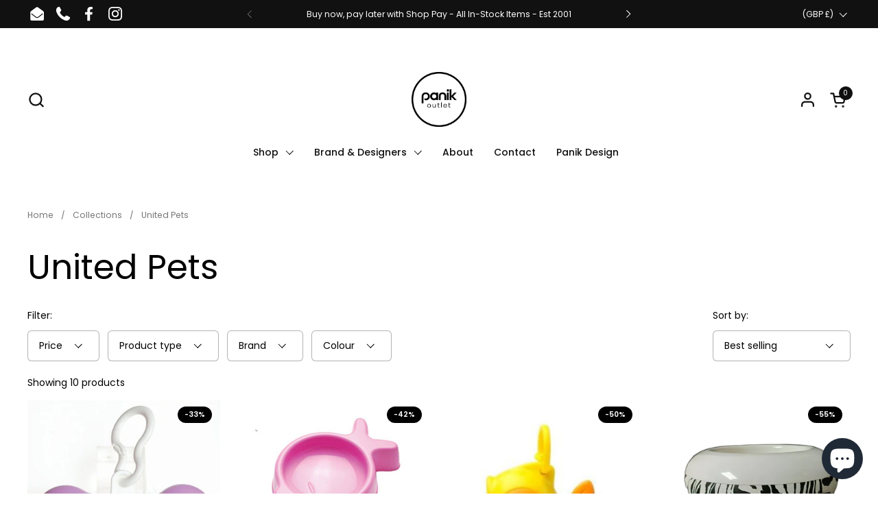

--- FILE ---
content_type: text/html; charset=utf-8
request_url: https://panik-outlet.com/collections/united-pets
body_size: 46266
content:
<!doctype html><html id="html" class="no-js" lang="en" dir="ltr">
  <head>
  
    <meta charset="utf-8">
    <meta http-equiv="X-UA-Compatible" content="IE=edge,chrome=1">
    <meta name="viewport" content="width=device-width, initial-scale=1.0, height=device-height, minimum-scale=1.0"><link rel="shortcut icon" href="//panik-outlet.com/cdn/shop/files/Panik-outlet-logo_4x_b3efdafa-0986-48d7-a63f-7b988bd89ed5.png?crop=center&height=32&v=1691079005&width=32" type="image/png" /><title>United Pets &ndash; Panik Outlet
</title>

<meta property="og:site_name" content="Panik Outlet">
<meta property="og:url" content="https://panik-outlet.com/collections/united-pets">
<meta property="og:title" content="United Pets">
<meta property="og:type" content="website">
<meta property="og:description" content="The Panik Outlet has been launched for you to be able to own items of your heart’s desire at some happy vibe prices! From ex showroom display, returns, and over stocked pieces our outrageously low prices are due to previously used and end of line items."><meta property="og:image" content="http://panik-outlet.com/cdn/shop/files/Panik-outlet-logo_4x_b3efdafa-0986-48d7-a63f-7b988bd89ed5.png?height=628&pad_color=ffffff&v=1691079005&width=1200">
  <meta property="og:image:secure_url" content="https://panik-outlet.com/cdn/shop/files/Panik-outlet-logo_4x_b3efdafa-0986-48d7-a63f-7b988bd89ed5.png?height=628&pad_color=ffffff&v=1691079005&width=1200">
  <meta property="og:image:width" content="1200">
  <meta property="og:image:height" content="628"><meta name="twitter:card" content="summary_large_image">
<meta name="twitter:title" content="United Pets">
<meta name="twitter:description" content="The Panik Outlet has been launched for you to be able to own items of your heart’s desire at some happy vibe prices! From ex showroom display, returns, and over stocked pieces our outrageously low prices are due to previously used and end of line items."><script type="application/ld+json">
  [
    {
      "@context": "https://schema.org",
      "@type": "WebSite",
      "name": "Panik Outlet",
      "url": "https:\/\/panik-outlet.com"
    },
    {
      "@context": "https://schema.org",
      "@type": "Organization",
      "name": "Panik Outlet",
      "url": "https:\/\/panik-outlet.com"
    }
  ]
</script>

<script type="application/ld+json">
{
  "@context": "http://schema.org",
  "@type": "BreadcrumbList",
  "itemListElement": [
    {
      "@type": "ListItem",
      "position": 1,
      "name": "Home",
      "item": "https://panik-outlet.com"
    },{
        "@type": "ListItem",
        "position": 2,
        "name": "United Pets",
        "item": "https://panik-outlet.com/collections/united-pets"
      }]
}
</script><link rel="canonical" href="https://panik-outlet.com/collections/united-pets">
  
    <link rel="preconnect" href="https://cdn.shopify.com"><link rel="preconnect" href="https://fonts.shopifycdn.com" crossorigin><link rel="preload" href="//panik-outlet.com/cdn/fonts/poppins/poppins_n4.0ba78fa5af9b0e1a374041b3ceaadf0a43b41362.woff2" as="font" type="font/woff2" crossorigin><link rel="preload" href="//panik-outlet.com/cdn/fonts/poppins/poppins_n4.0ba78fa5af9b0e1a374041b3ceaadf0a43b41362.woff2" as="font" type="font/woff2" crossorigin><style type="text/css">
@font-face {
  font-family: Poppins;
  font-weight: 400;
  font-style: normal;
  font-display: swap;
  src: url("//panik-outlet.com/cdn/fonts/poppins/poppins_n4.0ba78fa5af9b0e1a374041b3ceaadf0a43b41362.woff2") format("woff2"),
       url("//panik-outlet.com/cdn/fonts/poppins/poppins_n4.214741a72ff2596839fc9760ee7a770386cf16ca.woff") format("woff");
}
@font-face {
  font-family: Poppins;
  font-weight: 400;
  font-style: normal;
  font-display: swap;
  src: url("//panik-outlet.com/cdn/fonts/poppins/poppins_n4.0ba78fa5af9b0e1a374041b3ceaadf0a43b41362.woff2") format("woff2"),
       url("//panik-outlet.com/cdn/fonts/poppins/poppins_n4.214741a72ff2596839fc9760ee7a770386cf16ca.woff") format("woff");
}
@font-face {
  font-family: Poppins;
  font-weight: 500;
  font-style: normal;
  font-display: swap;
  src: url("//panik-outlet.com/cdn/fonts/poppins/poppins_n5.ad5b4b72b59a00358afc706450c864c3c8323842.woff2") format("woff2"),
       url("//panik-outlet.com/cdn/fonts/poppins/poppins_n5.33757fdf985af2d24b32fcd84c9a09224d4b2c39.woff") format("woff");
}
@font-face {
  font-family: Poppins;
  font-weight: 600;
  font-style: normal;
  font-display: swap;
  src: url("//panik-outlet.com/cdn/fonts/poppins/poppins_n6.aa29d4918bc243723d56b59572e18228ed0786f6.woff2") format("woff2"),
       url("//panik-outlet.com/cdn/fonts/poppins/poppins_n6.5f815d845fe073750885d5b7e619ee00e8111208.woff") format("woff");
}



</style>
<style type="text/css">

  :root {

    /* Font variables */

    --font-stack-headings-primary: Poppins, sans-serif;
    --font-weight-headings-primary: 400;
    --font-style-headings-primary: normal;

    --font-stack-body-primary: Poppins, sans-serif;
    --font-weight-body-primary: 400;--font-weight-body-primary-bold: 600;--font-weight-body-primary-medium: 500;--font-style-body-primary: normal;

    --font-stack-body-secondary: Poppins, sans-serif;
    --font-weight-body-secondary: 400;--font-weight-body-secondary-bold: 600;--font-style-body-secondary: normal;

    --font-weight-menu: var(--font-weight-body-primary-medium);
    --font-weight-buttons: var(--font-weight-body-primary-medium);

    --base-headings-primary-size: 60;
    --base-headings-secondary-size: ;
    --base-headings-line: 1.2;
    --base-headings-spacing: 0.0em;

    --base-body-primary-size: 14;
    --base-body-secondary-size: 14;
    --base-body-line: 1.4;

    /* Color variables */

    --color-background-header: #ffffff;
    --color-text-header: #101010;
    --color-foreground-header: #fff;
    --color-borders-header: rgba(16, 16, 16, 0.15);

    --color-background-main: #FFFFFF;
    --color-secondary-background-main: rgba(0, 0, 0, 0.08);
    --color-third-background-main: rgba(0, 0, 0, 0.04);
    --color-fourth-background-main: rgba(0, 0, 0, 0.02);
    --color-opacity-background-main: rgba(255, 255, 255, 0);
    --color-text-main: #000000;
    --color-foreground-main: #fff;
    --color-secondary-text-main: rgba(0, 0, 0, 0.6);
    --color-borders-main: rgba(0, 0, 0, 0.1);
    --color-background-main-alternate: #f2f2f2;

    --color-background-product-card: rgba(0,0,0,0);
    --color-background-cart-card: rgba(0,0,0,0);

    --color-background-footer: #101010;
    --color-text-footer: #f2efec;
    --color-borders-footer: rgba(242, 239, 236, 0.15);

    --color-borders-forms-primary: rgba(0, 0, 0, 0.3);
    --color-borders-forms-secondary: rgba(0, 0, 0, 0.6);

    /* Borders */

    --border-width-cards: px;
    --border-radius-cards: 0px;
    --border-width-buttons: 1px;
    --border-radius-buttons: 30px;
    --border-width-forms: 1px;
    --border-radius-forms: 6px;
    --border-radius-widgets: 10px;
    --border-radius-product-card: 0px;

    /* Layout */
    
    --theme-max-width: 1620px;
    --grid-gap-original-base: 32px;
    --container-vertical-space-base: 120px;
    --image-fit-padding: 0%;

  }

  .facets--horiz .facets__summary, #main select, .sidebar select {
    background-image: url('data:image/svg+xml;utf8,<svg fill="none" height="7" viewBox="0 0 12 7" width="12" xmlns="http://www.w3.org/2000/svg"><g fill="%23000000"><path d="m1.2334.554688 5.65685 5.656852-.7071.70711-5.656858-5.65686z"/><path d="m11.8252 1.26221-5.65686 5.65685-.70711-.70711 5.65687-5.65685z"/></g></svg>');
  }

  .star-rating__stars {
    background-image: url('data:image/svg+xml;utf8,<svg width="20" height="14" viewBox="0 0 14 13" fill="rgba%280%2C+0%2C+0%2C+0.1%29" xmlns="http://www.w3.org/2000/svg"><path d="m7 0 1.572 4.837h5.085l-4.114 2.99 1.572 4.836L7 9.673l-4.114 2.99 1.571-4.837-4.114-2.99h5.085L7 0Z" stroke="rgba%280%2C+0%2C+0%2C+0.1%29" stroke-width="0"/></svg>');
  }
  .star-rating__stars-active {
    background-image: url('data:image/svg+xml;utf8,<svg width="20" height="13" viewBox="0 0 14 13" fill="none" xmlns="http://www.w3.org/2000/svg"><path d="m7 0 1.572 4.837h5.085l-4.114 2.99 1.572 4.836L7 9.673l-4.114 2.99 1.571-4.837-4.114-2.99h5.085L7 0Z" fill="%23000000" stroke-width="0"/></svg>');
  }

  

</style>

<style id="root-height">
  :root {
    --window-height: 100vh;
  }
</style><link href="//panik-outlet.com/cdn/shop/t/2/assets/theme.css?v=141453787183486246991690820250" as="style" rel="preload"><link href="//panik-outlet.com/cdn/shop/t/2/assets/section-header.css?v=161881130270077988511690820250" as="style" rel="preload"><link href="//panik-outlet.com/cdn/shop/t/2/assets/component-product-item.css?v=94746316285047237571690820249" as="style" rel="preload"><link href="//panik-outlet.com/cdn/shop/t/2/assets/component-product-variants.css?v=181504290109420163051690820249" as="style" rel="preload"><link href="//panik-outlet.com/cdn/shop/t/2/assets/theme.css?v=141453787183486246991690820250" rel="stylesheet" type="text/css" media="all" />
  
    <script>window.performance && window.performance.mark && window.performance.mark('shopify.content_for_header.start');</script><meta name="google-site-verification" content="zHHvyDRhBVi8E9ZtiYZ4fpL1Nt4-AqO1mUcJM1s_YHc">
<meta name="facebook-domain-verification" content="jl164khwj3mk3ouk8uwbks45s58zf0">
<meta id="shopify-digital-wallet" name="shopify-digital-wallet" content="/79805612306/digital_wallets/dialog">
<meta name="shopify-checkout-api-token" content="3a543754acfa563310617673efc2ebfe">
<meta id="in-context-paypal-metadata" data-shop-id="79805612306" data-venmo-supported="false" data-environment="production" data-locale="en_US" data-paypal-v4="true" data-currency="GBP">
<link rel="alternate" type="application/atom+xml" title="Feed" href="/collections/united-pets.atom" />
<link rel="alternate" type="application/json+oembed" href="https://panik-outlet.com/collections/united-pets.oembed">
<script async="async" src="/checkouts/internal/preloads.js?locale=en-GB"></script>
<link rel="preconnect" href="https://shop.app" crossorigin="anonymous">
<script async="async" src="https://shop.app/checkouts/internal/preloads.js?locale=en-GB&shop_id=79805612306" crossorigin="anonymous"></script>
<script id="apple-pay-shop-capabilities" type="application/json">{"shopId":79805612306,"countryCode":"GB","currencyCode":"GBP","merchantCapabilities":["supports3DS"],"merchantId":"gid:\/\/shopify\/Shop\/79805612306","merchantName":"Panik Outlet","requiredBillingContactFields":["postalAddress","email","phone"],"requiredShippingContactFields":["postalAddress","email","phone"],"shippingType":"shipping","supportedNetworks":["visa","maestro","masterCard","amex","discover","elo"],"total":{"type":"pending","label":"Panik Outlet","amount":"1.00"},"shopifyPaymentsEnabled":true,"supportsSubscriptions":true}</script>
<script id="shopify-features" type="application/json">{"accessToken":"3a543754acfa563310617673efc2ebfe","betas":["rich-media-storefront-analytics"],"domain":"panik-outlet.com","predictiveSearch":true,"shopId":79805612306,"locale":"en"}</script>
<script>var Shopify = Shopify || {};
Shopify.shop = "panik-design-outlet.myshopify.com";
Shopify.locale = "en";
Shopify.currency = {"active":"GBP","rate":"1.0"};
Shopify.country = "GB";
Shopify.theme = {"name":"Combine","id":155868299538,"schema_name":"Combine","schema_version":"2.2.1","theme_store_id":1826,"role":"main"};
Shopify.theme.handle = "null";
Shopify.theme.style = {"id":null,"handle":null};
Shopify.cdnHost = "panik-outlet.com/cdn";
Shopify.routes = Shopify.routes || {};
Shopify.routes.root = "/";</script>
<script type="module">!function(o){(o.Shopify=o.Shopify||{}).modules=!0}(window);</script>
<script>!function(o){function n(){var o=[];function n(){o.push(Array.prototype.slice.apply(arguments))}return n.q=o,n}var t=o.Shopify=o.Shopify||{};t.loadFeatures=n(),t.autoloadFeatures=n()}(window);</script>
<script>
  window.ShopifyPay = window.ShopifyPay || {};
  window.ShopifyPay.apiHost = "shop.app\/pay";
  window.ShopifyPay.redirectState = null;
</script>
<script id="shop-js-analytics" type="application/json">{"pageType":"collection"}</script>
<script defer="defer" async type="module" src="//panik-outlet.com/cdn/shopifycloud/shop-js/modules/v2/client.init-shop-cart-sync_BT-GjEfc.en.esm.js"></script>
<script defer="defer" async type="module" src="//panik-outlet.com/cdn/shopifycloud/shop-js/modules/v2/chunk.common_D58fp_Oc.esm.js"></script>
<script defer="defer" async type="module" src="//panik-outlet.com/cdn/shopifycloud/shop-js/modules/v2/chunk.modal_xMitdFEc.esm.js"></script>
<script type="module">
  await import("//panik-outlet.com/cdn/shopifycloud/shop-js/modules/v2/client.init-shop-cart-sync_BT-GjEfc.en.esm.js");
await import("//panik-outlet.com/cdn/shopifycloud/shop-js/modules/v2/chunk.common_D58fp_Oc.esm.js");
await import("//panik-outlet.com/cdn/shopifycloud/shop-js/modules/v2/chunk.modal_xMitdFEc.esm.js");

  window.Shopify.SignInWithShop?.initShopCartSync?.({"fedCMEnabled":true,"windoidEnabled":true});

</script>
<script>
  window.Shopify = window.Shopify || {};
  if (!window.Shopify.featureAssets) window.Shopify.featureAssets = {};
  window.Shopify.featureAssets['shop-js'] = {"shop-cart-sync":["modules/v2/client.shop-cart-sync_DZOKe7Ll.en.esm.js","modules/v2/chunk.common_D58fp_Oc.esm.js","modules/v2/chunk.modal_xMitdFEc.esm.js"],"init-fed-cm":["modules/v2/client.init-fed-cm_B6oLuCjv.en.esm.js","modules/v2/chunk.common_D58fp_Oc.esm.js","modules/v2/chunk.modal_xMitdFEc.esm.js"],"shop-cash-offers":["modules/v2/client.shop-cash-offers_D2sdYoxE.en.esm.js","modules/v2/chunk.common_D58fp_Oc.esm.js","modules/v2/chunk.modal_xMitdFEc.esm.js"],"shop-login-button":["modules/v2/client.shop-login-button_QeVjl5Y3.en.esm.js","modules/v2/chunk.common_D58fp_Oc.esm.js","modules/v2/chunk.modal_xMitdFEc.esm.js"],"pay-button":["modules/v2/client.pay-button_DXTOsIq6.en.esm.js","modules/v2/chunk.common_D58fp_Oc.esm.js","modules/v2/chunk.modal_xMitdFEc.esm.js"],"shop-button":["modules/v2/client.shop-button_DQZHx9pm.en.esm.js","modules/v2/chunk.common_D58fp_Oc.esm.js","modules/v2/chunk.modal_xMitdFEc.esm.js"],"avatar":["modules/v2/client.avatar_BTnouDA3.en.esm.js"],"init-windoid":["modules/v2/client.init-windoid_CR1B-cfM.en.esm.js","modules/v2/chunk.common_D58fp_Oc.esm.js","modules/v2/chunk.modal_xMitdFEc.esm.js"],"init-shop-for-new-customer-accounts":["modules/v2/client.init-shop-for-new-customer-accounts_C_vY_xzh.en.esm.js","modules/v2/client.shop-login-button_QeVjl5Y3.en.esm.js","modules/v2/chunk.common_D58fp_Oc.esm.js","modules/v2/chunk.modal_xMitdFEc.esm.js"],"init-shop-email-lookup-coordinator":["modules/v2/client.init-shop-email-lookup-coordinator_BI7n9ZSv.en.esm.js","modules/v2/chunk.common_D58fp_Oc.esm.js","modules/v2/chunk.modal_xMitdFEc.esm.js"],"init-shop-cart-sync":["modules/v2/client.init-shop-cart-sync_BT-GjEfc.en.esm.js","modules/v2/chunk.common_D58fp_Oc.esm.js","modules/v2/chunk.modal_xMitdFEc.esm.js"],"shop-toast-manager":["modules/v2/client.shop-toast-manager_DiYdP3xc.en.esm.js","modules/v2/chunk.common_D58fp_Oc.esm.js","modules/v2/chunk.modal_xMitdFEc.esm.js"],"init-customer-accounts":["modules/v2/client.init-customer-accounts_D9ZNqS-Q.en.esm.js","modules/v2/client.shop-login-button_QeVjl5Y3.en.esm.js","modules/v2/chunk.common_D58fp_Oc.esm.js","modules/v2/chunk.modal_xMitdFEc.esm.js"],"init-customer-accounts-sign-up":["modules/v2/client.init-customer-accounts-sign-up_iGw4briv.en.esm.js","modules/v2/client.shop-login-button_QeVjl5Y3.en.esm.js","modules/v2/chunk.common_D58fp_Oc.esm.js","modules/v2/chunk.modal_xMitdFEc.esm.js"],"shop-follow-button":["modules/v2/client.shop-follow-button_CqMgW2wH.en.esm.js","modules/v2/chunk.common_D58fp_Oc.esm.js","modules/v2/chunk.modal_xMitdFEc.esm.js"],"checkout-modal":["modules/v2/client.checkout-modal_xHeaAweL.en.esm.js","modules/v2/chunk.common_D58fp_Oc.esm.js","modules/v2/chunk.modal_xMitdFEc.esm.js"],"shop-login":["modules/v2/client.shop-login_D91U-Q7h.en.esm.js","modules/v2/chunk.common_D58fp_Oc.esm.js","modules/v2/chunk.modal_xMitdFEc.esm.js"],"lead-capture":["modules/v2/client.lead-capture_BJmE1dJe.en.esm.js","modules/v2/chunk.common_D58fp_Oc.esm.js","modules/v2/chunk.modal_xMitdFEc.esm.js"],"payment-terms":["modules/v2/client.payment-terms_Ci9AEqFq.en.esm.js","modules/v2/chunk.common_D58fp_Oc.esm.js","modules/v2/chunk.modal_xMitdFEc.esm.js"]};
</script>
<script>(function() {
  var isLoaded = false;
  function asyncLoad() {
    if (isLoaded) return;
    isLoaded = true;
    var urls = ["https:\/\/ecommplugins-scripts.trustpilot.com\/v2.1\/js\/header.min.js?settings=eyJrZXkiOiJuZkRaQ2lOQzBlY0lSemVWIiwicyI6InNrdSJ9\u0026v=2.5\u0026shop=panik-design-outlet.myshopify.com","https:\/\/ecommplugins-trustboxsettings.trustpilot.com\/panik-design-outlet.myshopify.com.js?settings=1694028304104\u0026shop=panik-design-outlet.myshopify.com","https:\/\/widget.trustpilot.com\/bootstrap\/v5\/tp.widget.sync.bootstrap.min.js?shop=panik-design-outlet.myshopify.com"];
    for (var i = 0; i < urls.length; i++) {
      var s = document.createElement('script');
      s.type = 'text/javascript';
      s.async = true;
      s.src = urls[i];
      var x = document.getElementsByTagName('script')[0];
      x.parentNode.insertBefore(s, x);
    }
  };
  if(window.attachEvent) {
    window.attachEvent('onload', asyncLoad);
  } else {
    window.addEventListener('load', asyncLoad, false);
  }
})();</script>
<script id="__st">var __st={"a":79805612306,"offset":0,"reqid":"f72b4b2a-82bb-469b-8392-cc6f7e9b6bea-1769264472","pageurl":"panik-outlet.com\/collections\/united-pets","u":"f36824883e81","p":"collection","rtyp":"collection","rid":454785466642};</script>
<script>window.ShopifyPaypalV4VisibilityTracking = true;</script>
<script id="captcha-bootstrap">!function(){'use strict';const t='contact',e='account',n='new_comment',o=[[t,t],['blogs',n],['comments',n],[t,'customer']],c=[[e,'customer_login'],[e,'guest_login'],[e,'recover_customer_password'],[e,'create_customer']],r=t=>t.map((([t,e])=>`form[action*='/${t}']:not([data-nocaptcha='true']) input[name='form_type'][value='${e}']`)).join(','),a=t=>()=>t?[...document.querySelectorAll(t)].map((t=>t.form)):[];function s(){const t=[...o],e=r(t);return a(e)}const i='password',u='form_key',d=['recaptcha-v3-token','g-recaptcha-response','h-captcha-response',i],f=()=>{try{return window.sessionStorage}catch{return}},m='__shopify_v',_=t=>t.elements[u];function p(t,e,n=!1){try{const o=window.sessionStorage,c=JSON.parse(o.getItem(e)),{data:r}=function(t){const{data:e,action:n}=t;return t[m]||n?{data:e,action:n}:{data:t,action:n}}(c);for(const[e,n]of Object.entries(r))t.elements[e]&&(t.elements[e].value=n);n&&o.removeItem(e)}catch(o){console.error('form repopulation failed',{error:o})}}const l='form_type',E='cptcha';function T(t){t.dataset[E]=!0}const w=window,h=w.document,L='Shopify',v='ce_forms',y='captcha';let A=!1;((t,e)=>{const n=(g='f06e6c50-85a8-45c8-87d0-21a2b65856fe',I='https://cdn.shopify.com/shopifycloud/storefront-forms-hcaptcha/ce_storefront_forms_captcha_hcaptcha.v1.5.2.iife.js',D={infoText:'Protected by hCaptcha',privacyText:'Privacy',termsText:'Terms'},(t,e,n)=>{const o=w[L][v],c=o.bindForm;if(c)return c(t,g,e,D).then(n);var r;o.q.push([[t,g,e,D],n]),r=I,A||(h.body.append(Object.assign(h.createElement('script'),{id:'captcha-provider',async:!0,src:r})),A=!0)});var g,I,D;w[L]=w[L]||{},w[L][v]=w[L][v]||{},w[L][v].q=[],w[L][y]=w[L][y]||{},w[L][y].protect=function(t,e){n(t,void 0,e),T(t)},Object.freeze(w[L][y]),function(t,e,n,w,h,L){const[v,y,A,g]=function(t,e,n){const i=e?o:[],u=t?c:[],d=[...i,...u],f=r(d),m=r(i),_=r(d.filter((([t,e])=>n.includes(e))));return[a(f),a(m),a(_),s()]}(w,h,L),I=t=>{const e=t.target;return e instanceof HTMLFormElement?e:e&&e.form},D=t=>v().includes(t);t.addEventListener('submit',(t=>{const e=I(t);if(!e)return;const n=D(e)&&!e.dataset.hcaptchaBound&&!e.dataset.recaptchaBound,o=_(e),c=g().includes(e)&&(!o||!o.value);(n||c)&&t.preventDefault(),c&&!n&&(function(t){try{if(!f())return;!function(t){const e=f();if(!e)return;const n=_(t);if(!n)return;const o=n.value;o&&e.removeItem(o)}(t);const e=Array.from(Array(32),(()=>Math.random().toString(36)[2])).join('');!function(t,e){_(t)||t.append(Object.assign(document.createElement('input'),{type:'hidden',name:u})),t.elements[u].value=e}(t,e),function(t,e){const n=f();if(!n)return;const o=[...t.querySelectorAll(`input[type='${i}']`)].map((({name:t})=>t)),c=[...d,...o],r={};for(const[a,s]of new FormData(t).entries())c.includes(a)||(r[a]=s);n.setItem(e,JSON.stringify({[m]:1,action:t.action,data:r}))}(t,e)}catch(e){console.error('failed to persist form',e)}}(e),e.submit())}));const S=(t,e)=>{t&&!t.dataset[E]&&(n(t,e.some((e=>e===t))),T(t))};for(const o of['focusin','change'])t.addEventListener(o,(t=>{const e=I(t);D(e)&&S(e,y())}));const B=e.get('form_key'),M=e.get(l),P=B&&M;t.addEventListener('DOMContentLoaded',(()=>{const t=y();if(P)for(const e of t)e.elements[l].value===M&&p(e,B);[...new Set([...A(),...v().filter((t=>'true'===t.dataset.shopifyCaptcha))])].forEach((e=>S(e,t)))}))}(h,new URLSearchParams(w.location.search),n,t,e,['guest_login'])})(!0,!0)}();</script>
<script integrity="sha256-4kQ18oKyAcykRKYeNunJcIwy7WH5gtpwJnB7kiuLZ1E=" data-source-attribution="shopify.loadfeatures" defer="defer" src="//panik-outlet.com/cdn/shopifycloud/storefront/assets/storefront/load_feature-a0a9edcb.js" crossorigin="anonymous"></script>
<script crossorigin="anonymous" defer="defer" src="//panik-outlet.com/cdn/shopifycloud/storefront/assets/shopify_pay/storefront-65b4c6d7.js?v=20250812"></script>
<script data-source-attribution="shopify.dynamic_checkout.dynamic.init">var Shopify=Shopify||{};Shopify.PaymentButton=Shopify.PaymentButton||{isStorefrontPortableWallets:!0,init:function(){window.Shopify.PaymentButton.init=function(){};var t=document.createElement("script");t.src="https://panik-outlet.com/cdn/shopifycloud/portable-wallets/latest/portable-wallets.en.js",t.type="module",document.head.appendChild(t)}};
</script>
<script data-source-attribution="shopify.dynamic_checkout.buyer_consent">
  function portableWalletsHideBuyerConsent(e){var t=document.getElementById("shopify-buyer-consent"),n=document.getElementById("shopify-subscription-policy-button");t&&n&&(t.classList.add("hidden"),t.setAttribute("aria-hidden","true"),n.removeEventListener("click",e))}function portableWalletsShowBuyerConsent(e){var t=document.getElementById("shopify-buyer-consent"),n=document.getElementById("shopify-subscription-policy-button");t&&n&&(t.classList.remove("hidden"),t.removeAttribute("aria-hidden"),n.addEventListener("click",e))}window.Shopify?.PaymentButton&&(window.Shopify.PaymentButton.hideBuyerConsent=portableWalletsHideBuyerConsent,window.Shopify.PaymentButton.showBuyerConsent=portableWalletsShowBuyerConsent);
</script>
<script data-source-attribution="shopify.dynamic_checkout.cart.bootstrap">document.addEventListener("DOMContentLoaded",(function(){function t(){return document.querySelector("shopify-accelerated-checkout-cart, shopify-accelerated-checkout")}if(t())Shopify.PaymentButton.init();else{new MutationObserver((function(e,n){t()&&(Shopify.PaymentButton.init(),n.disconnect())})).observe(document.body,{childList:!0,subtree:!0})}}));
</script>
<script id='scb4127' type='text/javascript' async='' src='https://panik-outlet.com/cdn/shopifycloud/privacy-banner/storefront-banner.js'></script><link id="shopify-accelerated-checkout-styles" rel="stylesheet" media="screen" href="https://panik-outlet.com/cdn/shopifycloud/portable-wallets/latest/accelerated-checkout-backwards-compat.css" crossorigin="anonymous">
<style id="shopify-accelerated-checkout-cart">
        #shopify-buyer-consent {
  margin-top: 1em;
  display: inline-block;
  width: 100%;
}

#shopify-buyer-consent.hidden {
  display: none;
}

#shopify-subscription-policy-button {
  background: none;
  border: none;
  padding: 0;
  text-decoration: underline;
  font-size: inherit;
  cursor: pointer;
}

#shopify-subscription-policy-button::before {
  box-shadow: none;
}

      </style>

<script>window.performance && window.performance.mark && window.performance.mark('shopify.content_for_header.end');</script>
  
    <script>
  
      /* js helpers */
      const debounce = (fn, wait) => {
        let t;
        return (...args) => {
          clearTimeout(t);
          t = setTimeout(() => fn.apply(this, args), wait);
        };
      }
      window.KEYCODES = {
        TAB: 9,
        ESC: 27,
        DOWN: 40,
        RIGHT: 39,
        UP: 38,
        LEFT: 37,
        RETURN: 13
      };
  
      /* background image sizes */
      const rbi = [];
      const rbiSetSize = (img) => {
        if ( img.offsetWidth / img.dataset.ratio < img.offsetHeight ) {
          img.setAttribute('sizes', `${Math.ceil(img.offsetHeight * img.dataset.ratio)}px`);
        } else {
          img.setAttribute('sizes', `${Math.ceil(img.offsetWidth)}px`);
        }
      }
      window.addEventListener('resize', debounce(()=>{
        for ( let img of rbi ) {
          rbiSetSize(img);
        }
      }, 250));
  
      /* lazy looad images reveal effect */
      const imageReveal = new IntersectionObserver((entries, observer)=>{
        entries.forEach(entry=>{
          if ( entry.isIntersecting ) {
            setTimeout(()=>{
              entry.target.classList.remove('lazy-image--to-reveal');
            }, 500);
            entry.target.classList.add('lazy-image--revealed');
            observer.unobserve(entry.target);
          }
        });
      }, {rootMargin: '20px 0px 0px 0px'});

    </script><noscript>
      <link rel="stylesheet" href="//panik-outlet.com/cdn/shop/t/2/assets/theme-noscript.css?v=179842145173141752951690820250">
    </noscript>
  
  <script src="https://cdn.shopify.com/extensions/e8878072-2f6b-4e89-8082-94b04320908d/inbox-1254/assets/inbox-chat-loader.js" type="text/javascript" defer="defer"></script>
<script src="https://cdn.shopify.com/extensions/4e276193-403c-423f-833c-fefed71819cf/forms-2298/assets/shopify-forms-loader.js" type="text/javascript" defer="defer"></script>
<link href="https://monorail-edge.shopifysvc.com" rel="dns-prefetch">
<script>(function(){if ("sendBeacon" in navigator && "performance" in window) {try {var session_token_from_headers = performance.getEntriesByType('navigation')[0].serverTiming.find(x => x.name == '_s').description;} catch {var session_token_from_headers = undefined;}var session_cookie_matches = document.cookie.match(/_shopify_s=([^;]*)/);var session_token_from_cookie = session_cookie_matches && session_cookie_matches.length === 2 ? session_cookie_matches[1] : "";var session_token = session_token_from_headers || session_token_from_cookie || "";function handle_abandonment_event(e) {var entries = performance.getEntries().filter(function(entry) {return /monorail-edge.shopifysvc.com/.test(entry.name);});if (!window.abandonment_tracked && entries.length === 0) {window.abandonment_tracked = true;var currentMs = Date.now();var navigation_start = performance.timing.navigationStart;var payload = {shop_id: 79805612306,url: window.location.href,navigation_start,duration: currentMs - navigation_start,session_token,page_type: "collection"};window.navigator.sendBeacon("https://monorail-edge.shopifysvc.com/v1/produce", JSON.stringify({schema_id: "online_store_buyer_site_abandonment/1.1",payload: payload,metadata: {event_created_at_ms: currentMs,event_sent_at_ms: currentMs}}));}}window.addEventListener('pagehide', handle_abandonment_event);}}());</script>
<script id="web-pixels-manager-setup">(function e(e,d,r,n,o){if(void 0===o&&(o={}),!Boolean(null===(a=null===(i=window.Shopify)||void 0===i?void 0:i.analytics)||void 0===a?void 0:a.replayQueue)){var i,a;window.Shopify=window.Shopify||{};var t=window.Shopify;t.analytics=t.analytics||{};var s=t.analytics;s.replayQueue=[],s.publish=function(e,d,r){return s.replayQueue.push([e,d,r]),!0};try{self.performance.mark("wpm:start")}catch(e){}var l=function(){var e={modern:/Edge?\/(1{2}[4-9]|1[2-9]\d|[2-9]\d{2}|\d{4,})\.\d+(\.\d+|)|Firefox\/(1{2}[4-9]|1[2-9]\d|[2-9]\d{2}|\d{4,})\.\d+(\.\d+|)|Chrom(ium|e)\/(9{2}|\d{3,})\.\d+(\.\d+|)|(Maci|X1{2}).+ Version\/(15\.\d+|(1[6-9]|[2-9]\d|\d{3,})\.\d+)([,.]\d+|)( \(\w+\)|)( Mobile\/\w+|) Safari\/|Chrome.+OPR\/(9{2}|\d{3,})\.\d+\.\d+|(CPU[ +]OS|iPhone[ +]OS|CPU[ +]iPhone|CPU IPhone OS|CPU iPad OS)[ +]+(15[._]\d+|(1[6-9]|[2-9]\d|\d{3,})[._]\d+)([._]\d+|)|Android:?[ /-](13[3-9]|1[4-9]\d|[2-9]\d{2}|\d{4,})(\.\d+|)(\.\d+|)|Android.+Firefox\/(13[5-9]|1[4-9]\d|[2-9]\d{2}|\d{4,})\.\d+(\.\d+|)|Android.+Chrom(ium|e)\/(13[3-9]|1[4-9]\d|[2-9]\d{2}|\d{4,})\.\d+(\.\d+|)|SamsungBrowser\/([2-9]\d|\d{3,})\.\d+/,legacy:/Edge?\/(1[6-9]|[2-9]\d|\d{3,})\.\d+(\.\d+|)|Firefox\/(5[4-9]|[6-9]\d|\d{3,})\.\d+(\.\d+|)|Chrom(ium|e)\/(5[1-9]|[6-9]\d|\d{3,})\.\d+(\.\d+|)([\d.]+$|.*Safari\/(?![\d.]+ Edge\/[\d.]+$))|(Maci|X1{2}).+ Version\/(10\.\d+|(1[1-9]|[2-9]\d|\d{3,})\.\d+)([,.]\d+|)( \(\w+\)|)( Mobile\/\w+|) Safari\/|Chrome.+OPR\/(3[89]|[4-9]\d|\d{3,})\.\d+\.\d+|(CPU[ +]OS|iPhone[ +]OS|CPU[ +]iPhone|CPU IPhone OS|CPU iPad OS)[ +]+(10[._]\d+|(1[1-9]|[2-9]\d|\d{3,})[._]\d+)([._]\d+|)|Android:?[ /-](13[3-9]|1[4-9]\d|[2-9]\d{2}|\d{4,})(\.\d+|)(\.\d+|)|Mobile Safari.+OPR\/([89]\d|\d{3,})\.\d+\.\d+|Android.+Firefox\/(13[5-9]|1[4-9]\d|[2-9]\d{2}|\d{4,})\.\d+(\.\d+|)|Android.+Chrom(ium|e)\/(13[3-9]|1[4-9]\d|[2-9]\d{2}|\d{4,})\.\d+(\.\d+|)|Android.+(UC? ?Browser|UCWEB|U3)[ /]?(15\.([5-9]|\d{2,})|(1[6-9]|[2-9]\d|\d{3,})\.\d+)\.\d+|SamsungBrowser\/(5\.\d+|([6-9]|\d{2,})\.\d+)|Android.+MQ{2}Browser\/(14(\.(9|\d{2,})|)|(1[5-9]|[2-9]\d|\d{3,})(\.\d+|))(\.\d+|)|K[Aa][Ii]OS\/(3\.\d+|([4-9]|\d{2,})\.\d+)(\.\d+|)/},d=e.modern,r=e.legacy,n=navigator.userAgent;return n.match(d)?"modern":n.match(r)?"legacy":"unknown"}(),u="modern"===l?"modern":"legacy",c=(null!=n?n:{modern:"",legacy:""})[u],f=function(e){return[e.baseUrl,"/wpm","/b",e.hashVersion,"modern"===e.buildTarget?"m":"l",".js"].join("")}({baseUrl:d,hashVersion:r,buildTarget:u}),m=function(e){var d=e.version,r=e.bundleTarget,n=e.surface,o=e.pageUrl,i=e.monorailEndpoint;return{emit:function(e){var a=e.status,t=e.errorMsg,s=(new Date).getTime(),l=JSON.stringify({metadata:{event_sent_at_ms:s},events:[{schema_id:"web_pixels_manager_load/3.1",payload:{version:d,bundle_target:r,page_url:o,status:a,surface:n,error_msg:t},metadata:{event_created_at_ms:s}}]});if(!i)return console&&console.warn&&console.warn("[Web Pixels Manager] No Monorail endpoint provided, skipping logging."),!1;try{return self.navigator.sendBeacon.bind(self.navigator)(i,l)}catch(e){}var u=new XMLHttpRequest;try{return u.open("POST",i,!0),u.setRequestHeader("Content-Type","text/plain"),u.send(l),!0}catch(e){return console&&console.warn&&console.warn("[Web Pixels Manager] Got an unhandled error while logging to Monorail."),!1}}}}({version:r,bundleTarget:l,surface:e.surface,pageUrl:self.location.href,monorailEndpoint:e.monorailEndpoint});try{o.browserTarget=l,function(e){var d=e.src,r=e.async,n=void 0===r||r,o=e.onload,i=e.onerror,a=e.sri,t=e.scriptDataAttributes,s=void 0===t?{}:t,l=document.createElement("script"),u=document.querySelector("head"),c=document.querySelector("body");if(l.async=n,l.src=d,a&&(l.integrity=a,l.crossOrigin="anonymous"),s)for(var f in s)if(Object.prototype.hasOwnProperty.call(s,f))try{l.dataset[f]=s[f]}catch(e){}if(o&&l.addEventListener("load",o),i&&l.addEventListener("error",i),u)u.appendChild(l);else{if(!c)throw new Error("Did not find a head or body element to append the script");c.appendChild(l)}}({src:f,async:!0,onload:function(){if(!function(){var e,d;return Boolean(null===(d=null===(e=window.Shopify)||void 0===e?void 0:e.analytics)||void 0===d?void 0:d.initialized)}()){var d=window.webPixelsManager.init(e)||void 0;if(d){var r=window.Shopify.analytics;r.replayQueue.forEach((function(e){var r=e[0],n=e[1],o=e[2];d.publishCustomEvent(r,n,o)})),r.replayQueue=[],r.publish=d.publishCustomEvent,r.visitor=d.visitor,r.initialized=!0}}},onerror:function(){return m.emit({status:"failed",errorMsg:"".concat(f," has failed to load")})},sri:function(e){var d=/^sha384-[A-Za-z0-9+/=]+$/;return"string"==typeof e&&d.test(e)}(c)?c:"",scriptDataAttributes:o}),m.emit({status:"loading"})}catch(e){m.emit({status:"failed",errorMsg:(null==e?void 0:e.message)||"Unknown error"})}}})({shopId: 79805612306,storefrontBaseUrl: "https://panik-outlet.com",extensionsBaseUrl: "https://extensions.shopifycdn.com/cdn/shopifycloud/web-pixels-manager",monorailEndpoint: "https://monorail-edge.shopifysvc.com/unstable/produce_batch",surface: "storefront-renderer",enabledBetaFlags: ["2dca8a86"],webPixelsConfigList: [{"id":"738984210","configuration":"{\"config\":\"{\\\"google_tag_ids\\\":[\\\"G-HTVD1C3BD2\\\",\\\"AW-1071115517\\\",\\\"GT-5NGS4TQ\\\"],\\\"target_country\\\":\\\"GB\\\",\\\"gtag_events\\\":[{\\\"type\\\":\\\"begin_checkout\\\",\\\"action_label\\\":[\\\"G-HTVD1C3BD2\\\",\\\"AW-1071115517\\\/_frPCJW_kZUYEP3Z3_4D\\\"]},{\\\"type\\\":\\\"search\\\",\\\"action_label\\\":[\\\"G-HTVD1C3BD2\\\",\\\"AW-1071115517\\\/jFSmCI-_kZUYEP3Z3_4D\\\"]},{\\\"type\\\":\\\"view_item\\\",\\\"action_label\\\":[\\\"G-HTVD1C3BD2\\\",\\\"AW-1071115517\\\/bsqICIy_kZUYEP3Z3_4D\\\",\\\"MC-RLBJY46BQH\\\"]},{\\\"type\\\":\\\"purchase\\\",\\\"action_label\\\":[\\\"G-HTVD1C3BD2\\\",\\\"AW-1071115517\\\/yyORCOTW1aAZEP3Z3_4D\\\",\\\"MC-RLBJY46BQH\\\"]},{\\\"type\\\":\\\"page_view\\\",\\\"action_label\\\":[\\\"G-HTVD1C3BD2\\\",\\\"AW-1071115517\\\/ODpJCIm_kZUYEP3Z3_4D\\\",\\\"MC-RLBJY46BQH\\\"]},{\\\"type\\\":\\\"add_payment_info\\\",\\\"action_label\\\":[\\\"G-HTVD1C3BD2\\\",\\\"AW-1071115517\\\/ubpPCJi_kZUYEP3Z3_4D\\\"]},{\\\"type\\\":\\\"add_to_cart\\\",\\\"action_label\\\":[\\\"G-HTVD1C3BD2\\\",\\\"AW-1071115517\\\/-BbDCJK_kZUYEP3Z3_4D\\\"]}],\\\"enable_monitoring_mode\\\":false}\"}","eventPayloadVersion":"v1","runtimeContext":"OPEN","scriptVersion":"b2a88bafab3e21179ed38636efcd8a93","type":"APP","apiClientId":1780363,"privacyPurposes":[],"dataSharingAdjustments":{"protectedCustomerApprovalScopes":["read_customer_address","read_customer_email","read_customer_name","read_customer_personal_data","read_customer_phone"]}},{"id":"271221010","configuration":"{\"pixel_id\":\"326457839794725\",\"pixel_type\":\"facebook_pixel\",\"metaapp_system_user_token\":\"-\"}","eventPayloadVersion":"v1","runtimeContext":"OPEN","scriptVersion":"ca16bc87fe92b6042fbaa3acc2fbdaa6","type":"APP","apiClientId":2329312,"privacyPurposes":["ANALYTICS","MARKETING","SALE_OF_DATA"],"dataSharingAdjustments":{"protectedCustomerApprovalScopes":["read_customer_address","read_customer_email","read_customer_name","read_customer_personal_data","read_customer_phone"]}},{"id":"shopify-app-pixel","configuration":"{}","eventPayloadVersion":"v1","runtimeContext":"STRICT","scriptVersion":"0450","apiClientId":"shopify-pixel","type":"APP","privacyPurposes":["ANALYTICS","MARKETING"]},{"id":"shopify-custom-pixel","eventPayloadVersion":"v1","runtimeContext":"LAX","scriptVersion":"0450","apiClientId":"shopify-pixel","type":"CUSTOM","privacyPurposes":["ANALYTICS","MARKETING"]}],isMerchantRequest: false,initData: {"shop":{"name":"Panik Outlet","paymentSettings":{"currencyCode":"GBP"},"myshopifyDomain":"panik-design-outlet.myshopify.com","countryCode":"GB","storefrontUrl":"https:\/\/panik-outlet.com"},"customer":null,"cart":null,"checkout":null,"productVariants":[],"purchasingCompany":null},},"https://panik-outlet.com/cdn","fcfee988w5aeb613cpc8e4bc33m6693e112",{"modern":"","legacy":""},{"shopId":"79805612306","storefrontBaseUrl":"https:\/\/panik-outlet.com","extensionBaseUrl":"https:\/\/extensions.shopifycdn.com\/cdn\/shopifycloud\/web-pixels-manager","surface":"storefront-renderer","enabledBetaFlags":"[\"2dca8a86\"]","isMerchantRequest":"false","hashVersion":"fcfee988w5aeb613cpc8e4bc33m6693e112","publish":"custom","events":"[[\"page_viewed\",{}],[\"collection_viewed\",{\"collection\":{\"id\":\"454785466642\",\"title\":\"United Pets\",\"productVariants\":[{\"price\":{\"amount\":6.0,\"currencyCode\":\"GBP\"},\"product\":{\"title\":\"United Pets Biskit Dog Treats Dispenser\",\"vendor\":\"United Pets\",\"id\":\"9174511452434\",\"untranslatedTitle\":\"United Pets Biskit Dog Treats Dispenser\",\"url\":\"\/products\/united-pets-biskit-dog-treats-dispenser\",\"type\":\"Treats dispenser\"},\"id\":\"48343567597842\",\"image\":{\"src\":\"\/\/panik-outlet.com\/cdn\/shop\/files\/517-Sewb0LL.SS700.jpg?v=1711031329\"},\"sku\":\"pk\",\"title\":\"Pink\",\"untranslatedTitle\":\"Pink\"},{\"price\":{\"amount\":7.0,\"currencyCode\":\"GBP\"},\"product\":{\"title\":\"United Pets Cat Bowl Fishy\",\"vendor\":\"United Pets\",\"id\":\"8489122791698\",\"untranslatedTitle\":\"United Pets Cat Bowl Fishy\",\"url\":\"\/products\/united-pets-cat-bowl-fishy\",\"type\":\"Cat Bowls\"},\"id\":\"45926844170514\",\"image\":{\"src\":\"\/\/panik-outlet.com\/cdn\/shop\/products\/b-pop-up-upets-fish-bowl.jpg?v=1690814840\"},\"sku\":\"\",\"title\":\"Orange\",\"untranslatedTitle\":\"Orange\"},{\"price\":{\"amount\":6.0,\"currencyCode\":\"GBP\"},\"product\":{\"title\":\"United Pets BonTon Dog Waste Bag Dispenser Fish shape\",\"vendor\":\"United Pets\",\"id\":\"8489214050578\",\"untranslatedTitle\":\"United Pets BonTon Dog Waste Bag Dispenser Fish shape\",\"url\":\"\/products\/united-pets-bonton-dog-waste-bag-dispenser-fish-shape\",\"type\":\"Poo Bag Holders\"},\"id\":\"45927388086546\",\"image\":{\"src\":\"\/\/panik-outlet.com\/cdn\/shop\/products\/b-pop-up-nano-cleo.jpg?v=1711029325\"},\"sku\":\"11418\",\"title\":\"Green\",\"untranslatedTitle\":\"Green\"},{\"price\":{\"amount\":13.0,\"currencyCode\":\"GBP\"},\"product\":{\"title\":\"United Pets Large Dog Bowl\",\"vendor\":\"United Pets\",\"id\":\"15016639693179\",\"untranslatedTitle\":\"United Pets Large Dog Bowl\",\"url\":\"\/products\/united-pets-large-dog-bowl\",\"type\":\"Dog\/Cat Bowl\"},\"id\":\"55271448150395\",\"image\":{\"src\":\"\/\/panik-outlet.com\/cdn\/shop\/files\/thumbnail_a08d2548-1c5d-4785-b815-af7789ea4c2c.jpg?v=1743603048\"},\"sku\":\"\",\"title\":\"Zebra\",\"untranslatedTitle\":\"Zebra\"},{\"price\":{\"amount\":9.9,\"currencyCode\":\"GBP\"},\"product\":{\"title\":\"United Pets Cat or Small Dog Bowl\",\"vendor\":\"United Pets\",\"id\":\"15016632484219\",\"untranslatedTitle\":\"United Pets Cat or Small Dog Bowl\",\"url\":\"\/products\/united-pets-small-dog-bowl\",\"type\":\"Dog\/Cat Bowl\"},\"id\":\"55271402471803\",\"image\":{\"src\":\"\/\/panik-outlet.com\/cdn\/shop\/files\/thumbnail_05ee10ee-33b9-4d35-9d52-c732ca85f34d.jpg?v=1743602719\"},\"sku\":\"\",\"title\":\"Dots\",\"untranslatedTitle\":\"Dots\"},{\"price\":{\"amount\":5.0,\"currencyCode\":\"GBP\"},\"product\":{\"title\":\"United Pets Tim Hooks\",\"vendor\":\"United Pets\",\"id\":\"9364678672658\",\"untranslatedTitle\":\"United Pets Tim Hooks\",\"url\":\"\/products\/united-pets-tim-hooks\",\"type\":\"Wall Hooks\"},\"id\":\"48893387604242\",\"image\":{\"src\":\"\/\/panik-outlet.com\/cdn\/shop\/files\/thumbnail_2_956e9025-b496-474b-9f88-7f7f8f824b3f.jpg?v=1713967623\"},\"sku\":null,\"title\":\"Blue\",\"untranslatedTitle\":\"Blue\"},{\"price\":{\"amount\":7.0,\"currencyCode\":\"GBP\"},\"product\":{\"title\":\"United Pets BonTon Dog Waste Bag Dispenser\",\"vendor\":\"United Pets\",\"id\":\"9174478192914\",\"untranslatedTitle\":\"United Pets BonTon Dog Waste Bag Dispenser\",\"url\":\"\/products\/united-pets-bonton-dog-waste-bag-dispenser\",\"type\":\"Poo Bag Holders\"},\"id\":\"48343493869842\",\"image\":{\"src\":\"\/\/panik-outlet.com\/cdn\/shop\/files\/classic-green-big.jpg?v=1711030131\"},\"sku\":null,\"title\":\"Lime\",\"untranslatedTitle\":\"Lime\"},{\"price\":{\"amount\":3.0,\"currencyCode\":\"GBP\"},\"product\":{\"title\":\"United Pets BonTon Dog Waste Refills Bags 30pcs\",\"vendor\":\"United Pets\",\"id\":\"8489213362450\",\"untranslatedTitle\":\"United Pets BonTon Dog Waste Refills Bags 30pcs\",\"url\":\"\/products\/united-pets-bonton-dog-waste-refills-bags-30pcs\",\"type\":\"Waste Bags\"},\"id\":\"45927386644754\",\"image\":{\"src\":\"\/\/panik-outlet.com\/cdn\/shop\/files\/greybags.jpg?v=1711034253\"},\"sku\":\"\",\"title\":\"Dark Brown \/ 1\",\"untranslatedTitle\":\"Dark Brown \/ 1\"},{\"price\":{\"amount\":6.5,\"currencyCode\":\"GBP\"},\"product\":{\"title\":\"United Pets Dog Waste Bag Dispenser Heart shape\",\"vendor\":\"United Pets\",\"id\":\"8489213165842\",\"untranslatedTitle\":\"United Pets Dog Waste Bag Dispenser Heart shape\",\"url\":\"\/products\/united-pets-dog-waste-bag-dispenser-heart-shape\",\"type\":\"Poo Bag Holders\"},\"id\":\"45927384940818\",\"image\":{\"src\":\"\/\/panik-outlet.com\/cdn\/shop\/products\/bon-couer-pink-big.jpg?v=1690816236\"},\"sku\":\"\",\"title\":\"Light Purple\",\"untranslatedTitle\":\"Light Purple\"},{\"price\":{\"amount\":5.0,\"currencyCode\":\"GBP\"},\"product\":{\"title\":\"United Pets Tom Hooks\",\"vendor\":\"United Pets\",\"id\":\"8489212248338\",\"untranslatedTitle\":\"United Pets Tom Hooks\",\"url\":\"\/products\/united-pets-tom-hooks\",\"type\":\"Wall Hooks\"},\"id\":\"48893211345170\",\"image\":{\"src\":\"\/\/panik-outlet.com\/cdn\/shop\/files\/thumbnail_5.jpg?v=1713966265\"},\"sku\":\"\",\"title\":\"Blue\",\"untranslatedTitle\":\"Blue\"}]}}]]"});</script><script>
  window.ShopifyAnalytics = window.ShopifyAnalytics || {};
  window.ShopifyAnalytics.meta = window.ShopifyAnalytics.meta || {};
  window.ShopifyAnalytics.meta.currency = 'GBP';
  var meta = {"products":[{"id":9174511452434,"gid":"gid:\/\/shopify\/Product\/9174511452434","vendor":"United Pets","type":"Treats dispenser","handle":"united-pets-biskit-dog-treats-dispenser","variants":[{"id":48343567597842,"price":600,"name":"United Pets Biskit Dog Treats Dispenser - Pink","public_title":"Pink","sku":"pk"},{"id":48343567630610,"price":600,"name":"United Pets Biskit Dog Treats Dispenser - Green","public_title":"Green","sku":"gr"},{"id":48343567663378,"price":600,"name":"United Pets Biskit Dog Treats Dispenser - Blue","public_title":"Blue","sku":"bl"},{"id":48343567696146,"price":600,"name":"United Pets Biskit Dog Treats Dispenser - Yellow","public_title":"Yellow","sku":"yl"}],"remote":false},{"id":8489122791698,"gid":"gid:\/\/shopify\/Product\/8489122791698","vendor":"United Pets","type":"Cat Bowls","handle":"united-pets-cat-bowl-fishy","variants":[{"id":45926844170514,"price":700,"name":"United Pets Cat Bowl Fishy - Orange","public_title":"Orange","sku":""},{"id":45926844203282,"price":700,"name":"United Pets Cat Bowl Fishy - Pink","public_title":"Pink","sku":""},{"id":45926844236050,"price":700,"name":"United Pets Cat Bowl Fishy - Red","public_title":"Red","sku":""}],"remote":false},{"id":8489214050578,"gid":"gid:\/\/shopify\/Product\/8489214050578","vendor":"United Pets","type":"Poo Bag Holders","handle":"united-pets-bonton-dog-waste-bag-dispenser-fish-shape","variants":[{"id":45927388086546,"price":600,"name":"United Pets BonTon Dog Waste Bag Dispenser Fish shape - Green","public_title":"Green","sku":"11418"},{"id":45927388119314,"price":600,"name":"United Pets BonTon Dog Waste Bag Dispenser Fish shape - Yellow","public_title":"Yellow","sku":"11419"}],"remote":false},{"id":15016639693179,"gid":"gid:\/\/shopify\/Product\/15016639693179","vendor":"United Pets","type":"Dog\/Cat Bowl","handle":"united-pets-large-dog-bowl","variants":[{"id":55271448150395,"price":1300,"name":"United Pets Large Dog Bowl - Zebra","public_title":"Zebra","sku":""},{"id":55271448183163,"price":1300,"name":"United Pets Large Dog Bowl - Transparent Violet","public_title":"Transparent Violet","sku":""}],"remote":false},{"id":15016632484219,"gid":"gid:\/\/shopify\/Product\/15016632484219","vendor":"United Pets","type":"Dog\/Cat Bowl","handle":"united-pets-small-dog-bowl","variants":[{"id":55271402471803,"price":990,"name":"United Pets Cat or Small Dog Bowl - Dots","public_title":"Dots","sku":""},{"id":55271402439035,"price":990,"name":"United Pets Cat or Small Dog Bowl - Zebra","public_title":"Zebra","sku":""}],"remote":false},{"id":9364678672658,"gid":"gid:\/\/shopify\/Product\/9364678672658","vendor":"United Pets","type":"Wall Hooks","handle":"united-pets-tim-hooks","variants":[{"id":48893387604242,"price":500,"name":"United Pets Tim Hooks - Blue","public_title":"Blue","sku":null},{"id":48893387637010,"price":500,"name":"United Pets Tim Hooks - Pink","public_title":"Pink","sku":null},{"id":48893387669778,"price":500,"name":"United Pets Tim Hooks - Green","public_title":"Green","sku":null},{"id":48893396156690,"price":500,"name":"United Pets Tim Hooks - Transparent","public_title":"Transparent","sku":""}],"remote":false},{"id":9174478192914,"gid":"gid:\/\/shopify\/Product\/9174478192914","vendor":"United Pets","type":"Poo Bag Holders","handle":"united-pets-bonton-dog-waste-bag-dispenser","variants":[{"id":48343493869842,"price":700,"name":"United Pets BonTon Dog Waste Bag Dispenser - Lime","public_title":"Lime","sku":null},{"id":48343493902610,"price":700,"name":"United Pets BonTon Dog Waste Bag Dispenser - Green","public_title":"Green","sku":null},{"id":48343493935378,"price":700,"name":"United Pets BonTon Dog Waste Bag Dispenser - Blue","public_title":"Blue","sku":null},{"id":48343493968146,"price":700,"name":"United Pets BonTon Dog Waste Bag Dispenser - Orange","public_title":"Orange","sku":null},{"id":48343494000914,"price":700,"name":"United Pets BonTon Dog Waste Bag Dispenser - Zebra","public_title":"Zebra","sku":null},{"id":48343494033682,"price":700,"name":"United Pets BonTon Dog Waste Bag Dispenser - Splash","public_title":"Splash","sku":null},{"id":48343494066450,"price":700,"name":"United Pets BonTon Dog Waste Bag Dispenser - Pink","public_title":"Pink","sku":null},{"id":48343494099218,"price":700,"name":"United Pets BonTon Dog Waste Bag Dispenser - Grey","public_title":"Grey","sku":null}],"remote":false},{"id":8489213362450,"gid":"gid:\/\/shopify\/Product\/8489213362450","vendor":"United Pets","type":"Waste Bags","handle":"united-pets-bonton-dog-waste-refills-bags-30pcs","variants":[{"id":45927386644754,"price":300,"name":"United Pets BonTon Dog Waste Refills Bags 30pcs - Dark Brown \/ 1","public_title":"Dark Brown \/ 1","sku":""},{"id":45927386611986,"price":800,"name":"United Pets BonTon Dog Waste Refills Bags 30pcs - Dark Brown \/ 3","public_title":"Dark Brown \/ 3","sku":""},{"id":45927386513682,"price":300,"name":"United Pets BonTon Dog Waste Refills Bags 30pcs - Pink \/ 1","public_title":"Pink \/ 1","sku":""},{"id":45927386546450,"price":800,"name":"United Pets BonTon Dog Waste Refills Bags 30pcs - Pink \/ 3","public_title":"Pink \/ 3","sku":""}],"remote":false},{"id":8489213165842,"gid":"gid:\/\/shopify\/Product\/8489213165842","vendor":"United Pets","type":"Poo Bag Holders","handle":"united-pets-dog-waste-bag-dispenser-heart-shape","variants":[{"id":45927384940818,"price":650,"name":"United Pets Dog Waste Bag Dispenser Heart shape - Light Purple","public_title":"Light Purple","sku":""},{"id":45927384973586,"price":650,"name":"United Pets Dog Waste Bag Dispenser Heart shape - Blue","public_title":"Blue","sku":""},{"id":45927385006354,"price":650,"name":"United Pets Dog Waste Bag Dispenser Heart shape - Orange","public_title":"Orange","sku":""},{"id":45927385039122,"price":650,"name":"United Pets Dog Waste Bag Dispenser Heart shape - Yellow","public_title":"Yellow","sku":""}],"remote":false},{"id":8489212248338,"gid":"gid:\/\/shopify\/Product\/8489212248338","vendor":"United Pets","type":"Wall Hooks","handle":"united-pets-tom-hooks","variants":[{"id":48893211345170,"price":500,"name":"United Pets Tom Hooks - Blue","public_title":"Blue","sku":""},{"id":48893211377938,"price":500,"name":"United Pets Tom Hooks - Orange","public_title":"Orange","sku":""},{"id":48893211410706,"price":500,"name":"United Pets Tom Hooks - Green","public_title":"Green","sku":""}],"remote":false}],"page":{"pageType":"collection","resourceType":"collection","resourceId":454785466642,"requestId":"f72b4b2a-82bb-469b-8392-cc6f7e9b6bea-1769264472"}};
  for (var attr in meta) {
    window.ShopifyAnalytics.meta[attr] = meta[attr];
  }
</script>
<script class="analytics">
  (function () {
    var customDocumentWrite = function(content) {
      var jquery = null;

      if (window.jQuery) {
        jquery = window.jQuery;
      } else if (window.Checkout && window.Checkout.$) {
        jquery = window.Checkout.$;
      }

      if (jquery) {
        jquery('body').append(content);
      }
    };

    var hasLoggedConversion = function(token) {
      if (token) {
        return document.cookie.indexOf('loggedConversion=' + token) !== -1;
      }
      return false;
    }

    var setCookieIfConversion = function(token) {
      if (token) {
        var twoMonthsFromNow = new Date(Date.now());
        twoMonthsFromNow.setMonth(twoMonthsFromNow.getMonth() + 2);

        document.cookie = 'loggedConversion=' + token + '; expires=' + twoMonthsFromNow;
      }
    }

    var trekkie = window.ShopifyAnalytics.lib = window.trekkie = window.trekkie || [];
    if (trekkie.integrations) {
      return;
    }
    trekkie.methods = [
      'identify',
      'page',
      'ready',
      'track',
      'trackForm',
      'trackLink'
    ];
    trekkie.factory = function(method) {
      return function() {
        var args = Array.prototype.slice.call(arguments);
        args.unshift(method);
        trekkie.push(args);
        return trekkie;
      };
    };
    for (var i = 0; i < trekkie.methods.length; i++) {
      var key = trekkie.methods[i];
      trekkie[key] = trekkie.factory(key);
    }
    trekkie.load = function(config) {
      trekkie.config = config || {};
      trekkie.config.initialDocumentCookie = document.cookie;
      var first = document.getElementsByTagName('script')[0];
      var script = document.createElement('script');
      script.type = 'text/javascript';
      script.onerror = function(e) {
        var scriptFallback = document.createElement('script');
        scriptFallback.type = 'text/javascript';
        scriptFallback.onerror = function(error) {
                var Monorail = {
      produce: function produce(monorailDomain, schemaId, payload) {
        var currentMs = new Date().getTime();
        var event = {
          schema_id: schemaId,
          payload: payload,
          metadata: {
            event_created_at_ms: currentMs,
            event_sent_at_ms: currentMs
          }
        };
        return Monorail.sendRequest("https://" + monorailDomain + "/v1/produce", JSON.stringify(event));
      },
      sendRequest: function sendRequest(endpointUrl, payload) {
        // Try the sendBeacon API
        if (window && window.navigator && typeof window.navigator.sendBeacon === 'function' && typeof window.Blob === 'function' && !Monorail.isIos12()) {
          var blobData = new window.Blob([payload], {
            type: 'text/plain'
          });

          if (window.navigator.sendBeacon(endpointUrl, blobData)) {
            return true;
          } // sendBeacon was not successful

        } // XHR beacon

        var xhr = new XMLHttpRequest();

        try {
          xhr.open('POST', endpointUrl);
          xhr.setRequestHeader('Content-Type', 'text/plain');
          xhr.send(payload);
        } catch (e) {
          console.log(e);
        }

        return false;
      },
      isIos12: function isIos12() {
        return window.navigator.userAgent.lastIndexOf('iPhone; CPU iPhone OS 12_') !== -1 || window.navigator.userAgent.lastIndexOf('iPad; CPU OS 12_') !== -1;
      }
    };
    Monorail.produce('monorail-edge.shopifysvc.com',
      'trekkie_storefront_load_errors/1.1',
      {shop_id: 79805612306,
      theme_id: 155868299538,
      app_name: "storefront",
      context_url: window.location.href,
      source_url: "//panik-outlet.com/cdn/s/trekkie.storefront.8d95595f799fbf7e1d32231b9a28fd43b70c67d3.min.js"});

        };
        scriptFallback.async = true;
        scriptFallback.src = '//panik-outlet.com/cdn/s/trekkie.storefront.8d95595f799fbf7e1d32231b9a28fd43b70c67d3.min.js';
        first.parentNode.insertBefore(scriptFallback, first);
      };
      script.async = true;
      script.src = '//panik-outlet.com/cdn/s/trekkie.storefront.8d95595f799fbf7e1d32231b9a28fd43b70c67d3.min.js';
      first.parentNode.insertBefore(script, first);
    };
    trekkie.load(
      {"Trekkie":{"appName":"storefront","development":false,"defaultAttributes":{"shopId":79805612306,"isMerchantRequest":null,"themeId":155868299538,"themeCityHash":"6331933182707400838","contentLanguage":"en","currency":"GBP","eventMetadataId":"24b79f48-96df-446e-ab4f-37bfb261aab4"},"isServerSideCookieWritingEnabled":true,"monorailRegion":"shop_domain","enabledBetaFlags":["65f19447"]},"Session Attribution":{},"S2S":{"facebookCapiEnabled":true,"source":"trekkie-storefront-renderer","apiClientId":580111}}
    );

    var loaded = false;
    trekkie.ready(function() {
      if (loaded) return;
      loaded = true;

      window.ShopifyAnalytics.lib = window.trekkie;

      var originalDocumentWrite = document.write;
      document.write = customDocumentWrite;
      try { window.ShopifyAnalytics.merchantGoogleAnalytics.call(this); } catch(error) {};
      document.write = originalDocumentWrite;

      window.ShopifyAnalytics.lib.page(null,{"pageType":"collection","resourceType":"collection","resourceId":454785466642,"requestId":"f72b4b2a-82bb-469b-8392-cc6f7e9b6bea-1769264472","shopifyEmitted":true});

      var match = window.location.pathname.match(/checkouts\/(.+)\/(thank_you|post_purchase)/)
      var token = match? match[1]: undefined;
      if (!hasLoggedConversion(token)) {
        setCookieIfConversion(token);
        window.ShopifyAnalytics.lib.track("Viewed Product Category",{"currency":"GBP","category":"Collection: united-pets","collectionName":"united-pets","collectionId":454785466642,"nonInteraction":true},undefined,undefined,{"shopifyEmitted":true});
      }
    });


        var eventsListenerScript = document.createElement('script');
        eventsListenerScript.async = true;
        eventsListenerScript.src = "//panik-outlet.com/cdn/shopifycloud/storefront/assets/shop_events_listener-3da45d37.js";
        document.getElementsByTagName('head')[0].appendChild(eventsListenerScript);

})();</script>
<script
  defer
  src="https://panik-outlet.com/cdn/shopifycloud/perf-kit/shopify-perf-kit-3.0.4.min.js"
  data-application="storefront-renderer"
  data-shop-id="79805612306"
  data-render-region="gcp-us-east1"
  data-page-type="collection"
  data-theme-instance-id="155868299538"
  data-theme-name="Combine"
  data-theme-version="2.2.1"
  data-monorail-region="shop_domain"
  data-resource-timing-sampling-rate="10"
  data-shs="true"
  data-shs-beacon="true"
  data-shs-export-with-fetch="true"
  data-shs-logs-sample-rate="1"
  data-shs-beacon-endpoint="https://panik-outlet.com/api/collect"
></script>
</head>
  
  <body id="united-pets" class=" template-collection template-collection no-touchevents">
    
    <script type="text/javascript">
      if ( 'ontouchstart' in window || window.DocumentTouch && document instanceof DocumentTouch ) { document.querySelector('body').classList.remove('no-touchevents'); document.querySelector('body').classList.add('touchevents'); } 
    </script>
  
    <a href="#main" class="visually-hidden skip-to-content" tabindex="0" data-js-inert>Skip to content</a><!-- BEGIN sections: header-group -->
<div id="shopify-section-sections--20185036390674__9b17218c-1857-4637-bd43-ba1a05521091" class="shopify-section shopify-section-group-header-group mount-announcement-bar"><link href="//panik-outlet.com/cdn/shop/t/2/assets/section-announcement-bar.css?v=165885266844731204801690820250" rel="stylesheet" type="text/css" media="all" />
<script src="//panik-outlet.com/cdn/shop/t/2/assets/section-announcement-bar-min.js?v=155562619096778905031692175350" defer></script><announcement-bar id="announcement-sections--20185036390674__9b17218c-1857-4637-bd43-ba1a05521091" style="display:block" data-js-inert>
    <div class="container--large">
      <div class="announcement-bar">

        <div class="announcement-bar__social-icons lap-hide"><div class="social-icons"><a href="mailto:sales@panik-outlet.com" target="_blank">
      <span class="visually-hidden">Email</span>
      <span class="icon" aria-hidden="true"><svg fill="none" height="120" viewBox="0 0 120 120" width="120" xmlns="http://www.w3.org/2000/svg"><path d="m109.688 100.459c0 5.095-4.134 9.229-9.229 9.229h-79.9805c-5.0949 0-9.2285-4.134-9.2285-9.229v-50.6218c0-2.8262 1.3074-5.5178 3.5376-7.2674 4.7873-3.7491 8.7479-6.806 31.5692-23.3595 3.23-2.3456 9.6515-8.0172 14.112-7.9595 4.4604-.0769 10.8819 5.6139 14.1119 7.9595 22.8213 16.5535 26.7823 19.6104 31.5693 23.3595 2.23 1.7496 3.538 4.422 3.538 7.2674zm-8.632-41.7981c-.5-.7114-1.4804-.8844-2.1726-.3653-4.3835 3.2492-14.6704 11.8249-24.3027 18.8232-3.23 2.3648-9.6515 8.0364-14.1119 7.9595-4.4605.0577-10.882-5.5947-14.112-7.9595-9.6323-6.9983-19.9-15.574-24.3027-18.8232-.6922-.5191-1.6919-.3461-2.1726.3653l-1.7495 2.5378c-.4615.6921-.3077 1.615.346 2.1149 4.4028 3.2491 14.6705 11.8249 24.2451 18.7847 3.9029 2.8454 10.8627 9.19 17.7457 9.1515 6.8637.0385 13.8427-6.3061 17.7456-9.1515 9.5938-6.9598 19.8423-15.5356 24.2446-18.7847.673-.4999.827-1.4228.347-2.1149z" fill="#000"/></svg></span>
    </a><a href="tel:01908 307020" target="_blank">
      <span class="visually-hidden">Phone</span>
      <span class="icon" aria-hidden="true"><svg style="transform:scale(0.85)" width="64" height="64" viewBox="0 0 64 64" fill="none" xmlns="http://www.w3.org/2000/svg"><path fill-rule="evenodd" clip-rule="evenodd" d="M50.2224 40.9435C54.1454 43.1236 58.0704 45.3038 61.9933 47.4836C63.6819 48.421 64.4224 50.4107 63.7578 52.2248C60.3826 61.4451 50.4977 66.3121 41.1969 62.9172C22.1519 55.9653 8.03415 41.8481 1.08277 22.8031C-2.31185 13.5023 2.55497 3.61736 11.7752 0.242207C13.5895 -0.422423 15.579 0.318046 16.5187 2.0067C18.6965 5.92967 20.8766 9.85467 23.0567 13.7776C24.0786 15.6177 23.8382 17.8022 22.4398 19.3742C20.6082 21.4352 18.7766 23.4962 16.945 25.5549C20.8549 35.0766 28.9234 43.1448 38.4451 47.055C40.504 45.2234 42.5649 43.3918 44.6258 41.5602C46.1996 40.1616 48.3819 39.9213 50.2224 40.9433V40.9435Z" fill="#000"/></svg></span>
    </a><a href="https://www.facebook.com/panikoutlet" target="_blank">
      <span class="visually-hidden">Facebook</span>
      <span class="icon" aria-hidden="true"><svg fill="none" height="120" viewBox="0 0 120 120" width="120" xmlns="http://www.w3.org/2000/svg"><path d="m81.3942 66.8069 2.8527-18.2698h-17.8237v-11.8507c0-5.0051 2.4876-9.8755 10.4751-9.8755h8.1017v-15.5765s-7.3485-1.2344-14.4004-1.2344c-14.6743 0-24.2822 8.7533-24.2822 24.5991v13.938h-16.3174v18.2698h16.3174v44.1931h20.083v-44.1931z" fill="#000"/></svg></span>
    </a><a href="https://www.instagram.com/panik_outlet" target="_blank">
      <span class="visually-hidden">Instagram</span>
      <span class="icon" aria-hidden="true"><svg fill="none" height="120" viewBox="0 0 120 120" width="120" xmlns="http://www.w3.org/2000/svg"><path d="m60 10c-13.606 0-15.2957.0667-20.6092.289-5.3357.2668-8.9595 1.0894-12.1387 2.3344-3.2903 1.2895-6.0916 3.0013-8.8484 5.7803-2.779 2.7568-4.5131 5.5581-5.7803 8.8484-1.245 3.1792-2.0676 6.803-2.3344 12.1387-.2445 5.3357-.289 7.0254-.289 20.6092s.0667 15.2957.289 20.6092c.2668 5.3357 1.0894 8.9595 2.3344 12.1387 1.2895 3.2903 3.0013 6.0916 5.7803 8.8481 2.7568 2.779 5.5581 4.513 8.8484 5.781 3.1792 1.222 6.8253 2.067 12.1387 2.334 5.3357.245 7.0254.289 20.6092.289s15.2957-.067 20.6092-.289c5.3357-.267 8.9595-1.112 12.1387-2.334 3.2903-1.29 6.0916-3.002 8.8481-5.781 2.779-2.7565 4.513-5.5578 5.781-8.8481 1.222-3.1792 2.067-6.8253 2.334-12.1387.245-5.3357.289-7.0254.289-20.6092s-.067-15.2957-.289-20.6092c-.267-5.3357-1.112-8.9817-2.334-12.1387-1.29-3.2903-3.002-6.0916-5.781-8.8484-2.7565-2.779-5.5578-4.5131-8.8481-5.7803-3.1792-1.245-6.8253-2.0676-12.1387-2.3344-5.3135-.2445-7.0032-.289-20.6092-.289zm0 9.004c13.3615 0 14.94.0667 20.2312.289 4.8688.2223 7.5145 1.0449 9.2708 1.7341 2.3566.9115 3.9795 1.9787 5.7581 3.735 1.7341 1.7341 2.8235 3.4015 3.735 5.7581.6892 1.7564 1.5119 4.402 1.7339 9.2708.223 5.269.289 6.8697.289 20.2312s-.066 14.94-.311 20.2312c-.267 4.8689-1.0672 7.5145-1.7564 9.2708-.9559 2.3566-2.0008 3.9796-3.7572 5.7581-1.7563 1.7342-3.446 2.8235-5.7581 3.735-1.7341.6892-4.4242 1.5117-9.3152 1.7337-5.3135.223-6.8698.289-20.2535.289s-14.94-.066-20.2534-.311c-4.8689-.267-7.559-1.0669-9.3153-1.7561-2.3788-.956-4.0018-2.0009-5.7581-3.7573-1.7563-1.7563-2.8902-3.4459-3.735-5.7581-.7114-1.7341-1.5118-4.4242-1.7563-9.3152-.1779-5.2468-.2668-6.8697-.2668-20.1868 0-13.317.0889-14.9399.2668-20.2534.2668-4.8911 1.0671-7.5589 1.7563-9.3153.8671-2.3788 1.9787-4.0017 3.735-5.7581 1.7341-1.7341 3.3793-2.8679 5.7581-3.7572 1.7563-.6892 4.3797-1.4896 9.2708-1.7341 5.3135-.2001 6.8697-.2668 20.2312-.2668zm0 15.3402c-14.2063 0-25.6781 11.494-25.6781 25.678 0 14.2063 11.494 25.6781 25.6781 25.6781 14.2063 0 25.6781-11.494 25.6781-25.6781 0-14.184-11.494-25.678-25.6781-25.678zm0 42.3521c-9.2263 0-16.6741-7.4477-16.6741-16.6741 0-9.2263 7.4478-16.674 16.6741-16.674s16.6741 7.4477 16.6741 16.674c0 9.2264-7.4478 16.6741-16.6741 16.6741zm32.7257-43.3748c0 3.3348-2.7124 6.0026-6.0027 6.0026-3.3348 0-6.0027-2.69-6.0027-6.0026s2.7123-6.0027 6.0027-6.0027c3.2903 0 6.0027 2.6901 6.0027 6.0027z" fill="#000"/></svg></span>
    </a></div></div>
        
        <div class="announcement-bar__content"><span class="announcement-bar__content-nav announcement-bar__content-nav--left announcement-bar__content-nav--disabled"><svg fill="none" height="7" viewBox="0 0 12 7" width="12" xmlns="http://www.w3.org/2000/svg"><g fill="#000"><path d="m1.2334.554688 5.65685 5.656852-.7071.70711-5.656858-5.65686z"/><path d="m11.8247 1.26221-5.65685 5.65685-.7071-.70711 5.65685-5.65685z"/></g></svg></span><div class="announcement-bar__slider" data-js-slider><span class="announcement" >Buy now, pay later with Shop Pay -  All In-Stock Items - Est 2001
</span><span class="announcement" >All items up to 70% off RRP
</span></div><span class="announcement-bar__content-nav announcement-bar__content-nav--right"><svg fill="none" height="7" viewBox="0 0 12 7" width="12" xmlns="http://www.w3.org/2000/svg"><g fill="#000"><path d="m1.2334.554688 5.65685 5.656852-.7071.70711-5.656858-5.65686z"/><path d="m11.8247 1.26221-5.65685 5.65685-.7071-.70711 5.65685-5.65685z"/></g></svg></span></div>

        <div class="announcement-bar__localization-form lap-hide"><link href="//panik-outlet.com/cdn/shop/t/2/assets/component-localization-form.css?v=113393134719554063451690820249" rel="stylesheet" type="text/css" media="all" />
<form method="post" action="/localization" id="localization_form-ancmt" accept-charset="UTF-8" class="localization-form" enctype="multipart/form-data"><input type="hidden" name="form_type" value="localization" /><input type="hidden" name="utf8" value="✓" /><input type="hidden" name="_method" value="put" /><input type="hidden" name="return_to" value="/collections/united-pets" /><localization-form class="localization-form__item">

        <span class="visually-hidden" id="currency-heading-ancmt">Country/region</span>

        <input type="hidden" name="country_code" id="CurrencySelector-ancmt" value="GB" />

        <button class="localization-form__item-button" data-js-localization-form-button aria-expanded="false" aria-controls="country-list-ancmt" data-location="ancmt">
          <span class="localization-form__item-text">
            <span class="localization-form__country">United Kingdom</span>
            <span class="localization-form__currency">(GBP £)</span>
          </span>
          <span class="localization-form__item-symbol" aria-role="img" aria-hidden="true"><svg fill="none" height="7" viewBox="0 0 12 7" width="12" xmlns="http://www.w3.org/2000/svg"><g fill="#000"><path d="m1.2334.554688 5.65685 5.656852-.7071.70711-5.656858-5.65686z"/><path d="m11.8247 1.26221-5.65685 5.65685-.7071-.70711 5.65685-5.65685z"/></g></svg></span>
        </button>

        <ul id="country-list-ancmt" class="localization-form__content" data-js-localization-form-content data-js-localization-form-insert-helper-content>
        </ul>

      </localization-form></form><script src="//panik-outlet.com/cdn/shop/t/2/assets/component-localization-form-min.js?v=94931982593110399641692175351" defer></script></div>

      </div>
    </div>      
  </announcement-bar>

  <style data-shopify>
#announcement-sections--20185036390674__9b17218c-1857-4637-bd43-ba1a05521091 .announcement-bar, #announcement-sections--20185036390674__9b17218c-1857-4637-bd43-ba1a05521091 a, #announcement-sections--20185036390674__9b17218c-1857-4637-bd43-ba1a05521091 .localization-form__item-text {
        color: #ffffff;
      }
      #announcement-sections--20185036390674__9b17218c-1857-4637-bd43-ba1a05521091 svg *, #announcement-sections--20185036390674__9b17218c-1857-4637-bd43-ba1a05521091 .localization-form__item-symbol * {
        fill: #ffffff !important;
      }#announcement-sections--20185036390674__9b17218c-1857-4637-bd43-ba1a05521091,#announcement-sections--20185036390674__9b17218c-1857-4637-bd43-ba1a05521091 .announcement-bar__content-nav {
        background: #111111;
      }</style>
</div><div id="shopify-section-sections--20185036390674__header" class="shopify-section shopify-section-group-header-group site-header-container mount-header mount-css-slider"><link href="//panik-outlet.com/cdn/shop/t/2/assets/section-header.css?v=161881130270077988511690820250" rel="stylesheet" type="text/css" media="all" />
<style data-shopify>
  @media screen and (max-width: 1620px) {
    .site-header--border:after,
    #site-header .header__bottom--border:before {
      max-width: 100%;
    }
  }
  @media screen and (min-width: 1621px) {
    .site-nav.style--classic .submenu.mega-menu {
      width: var(--window-width);
      margin-inline-start: calc((var(--window-width) - 1620px) / -2);
    }
  }
</style>
<style data-shopify>
  .header__top {
    --header-logo: 80px;
  }
  @media screen and (max-width: 767px) {
    .header__top {
      --header-logo: 40px;
    }
  }
</style>
<main-header id="site-header" class="site-header  site-header--alignment-center  " data-js-inert  data-sticky-header >

  <div class="header-container header-container--top">
    

    <style data-shopify>
      .header__top--logo-left {
        grid-template-areas: "" !important;
        grid-template-columns: auto repeat( , minmax(max-content, 25px)) !important;
      }

      @media screen and (max-width: 1023px) {
        .header__top--logo-left {
          grid-template-areas: " menu" !important;
          grid-template-columns: auto repeat( 1, minmax(max-content, 25px)) !important;
        }
      }
    </style>

    <div class="header__top container--large header__top--logo-center no-custom-link" id="header-top" style="height:calc(var(--header-logo) + 30px)">

      <!-- logo -->
      
      <div id="logo" class="logo area--logo"><a class="logo-img " title="Panik Outlet" href="/" style="height:var(--header-logo)"><img 
              src="//panik-outlet.com/cdn/shop/files/Panik-outlet-logo_4x_b3efdafa-0986-48d7-a63f-7b988bd89ed5.png?v=1691079005" alt=""
              width="915" height="915"
            />
          </a>
          <a class="logo-txt  logo-txt--hidden " title="Panik Outlet" href="/">Panik Outlet</a>
        
      
      </div><a href="/search" class="area--search  icon-button icon-button--text-none" 
        title="Open search"
        data-js-open-search-drawer data-js-sidebar-handle
        aria-expanded="false" aria-controls="site-search-sidebar" role="button"
      >
        <span class="button__icon" role="img" aria-hidden="true"><svg width="22" height="22" viewBox="0 0 22 22" fill="none" xmlns="http://www.w3.org/2000/svg"><circle cx="10.5" cy="10.5" r="7.5" stroke="black" stroke-width="2" style="fill:none"/><path d="M17.1213 15.2929L16.4142 14.5858L15 16L15.7071 16.7071L17.1213 15.2929ZM19.2426 20.2426C19.6331 20.6332 20.2663 20.6332 20.6568 20.2426C21.0473 19.8521 21.0473 19.219 20.6568 18.8284L19.2426 20.2426ZM15.7071 16.7071L19.2426 20.2426L20.6568 18.8284L17.1213 15.2929L15.7071 16.7071Z" fill="black" style="stroke:none"/></svg></span></a><a class="area--account icon-button icon-button--text-none" href="https://panik-outlet.com/customer_authentication/redirect?locale=en&region_country=GB"><span class="button__icon" role="img" aria-hidden="true"><svg width="22" height="22" viewBox="0 0 22 22" fill="none" xmlns="http://www.w3.org/2000/svg"><path d="M18.3333 19.25V17.4167C18.3333 16.4442 17.947 15.5116 17.2593 14.8239C16.5717 14.1363 15.6391 13.75 14.6666 13.75H7.33329C6.36083 13.75 5.4282 14.1363 4.74057 14.8239C4.05293 15.5116 3.66663 16.4442 3.66663 17.4167V19.25" stroke="white" stroke-width="2" stroke-linecap="round" stroke-linejoin="round" style="fill:none!important"/><path d="M11 10.0833C13.0251 10.0833 14.6667 8.44171 14.6667 6.41667C14.6667 4.39162 13.0251 2.75 11 2.75C8.975 2.75 7.33337 4.39162 7.33337 6.41667C7.33337 8.44171 8.975 10.0833 11 10.0833Z" stroke="white" stroke-width="2" stroke-linecap="round" stroke-linejoin="round" style="fill:none!important"/></svg></span></a><a 
        class="no-js-hidden area--cart icon-button icon-button--text-none"
         
          data-js-sidebar-handle aria-expanded="false" aria-controls="site-cart-sidebar" role="button"
         
        title="Open cart" tabindex="0"
      >
        <span class="visually-hidden">Open cart</span>
        <span class="button__icon" role="img" aria-hidden="true"><svg width="22" height="22" viewBox="0 0 22 22" fill="none" xmlns="http://www.w3.org/2000/svg" style="margin-left:-2px"><path class="circle" d="M9.5 20C9.77614 20 10 19.7761 10 19.5C10 19.2239 9.77614 19 9.5 19C9.22386 19 9 19.2239 9 19.5C9 19.7761 9.22386 20 9.5 20Z" fill="none" stroke="white" stroke-width="2" stroke-linecap="round" stroke-linejoin="round"/><path class="circle" d="M18.5 20C18.7761 20 19 19.7761 19 19.5C19 19.2239 18.7761 19 18.5 19C18.2239 19 18 19.2239 18 19.5C18 19.7761 18.2239 20 18.5 20Z" fill="white" stroke="white" stroke-width="2" stroke-linecap="round" stroke-linejoin="round" /><path d="M3 3H6.27273L8.46545 13.7117C8.54027 14.08 8.7452 14.4109 9.04436 14.6464C9.34351 14.8818 9.71784 15.0069 10.1018 14.9997H18.0545C18.4385 15.0069 18.8129 14.8818 19.112 14.6464C19.4112 14.4109 19.6161 14.08 19.6909 13.7117L21 6.9999H7.09091" stroke="white" stroke-width="2" stroke-linecap="round" stroke-linejoin="round" style="fill:none !important"/></svg></span><span data-header-cart-count aria-hidden="true" class="icon-button__label">0</span>
      </a>

      <noscript>
        <a 
          class="button button--solid button--icon button--regular data-js-hidden"
          href="/cart"
          tabindex="0"
        >
          <span class="button__icon" role="img" aria-hidden="true"><svg width="22" height="22" viewBox="0 0 22 22" fill="none" xmlns="http://www.w3.org/2000/svg" style="margin-left:-2px"><path class="circle" d="M9.5 20C9.77614 20 10 19.7761 10 19.5C10 19.2239 9.77614 19 9.5 19C9.22386 19 9 19.2239 9 19.5C9 19.7761 9.22386 20 9.5 20Z" fill="none" stroke="white" stroke-width="2" stroke-linecap="round" stroke-linejoin="round"/><path class="circle" d="M18.5 20C18.7761 20 19 19.7761 19 19.5C19 19.2239 18.7761 19 18.5 19C18.2239 19 18 19.2239 18 19.5C18 19.7761 18.2239 20 18.5 20Z" fill="white" stroke="white" stroke-width="2" stroke-linecap="round" stroke-linejoin="round" /><path d="M3 3H6.27273L8.46545 13.7117C8.54027 14.08 8.7452 14.4109 9.04436 14.6464C9.34351 14.8818 9.71784 15.0069 10.1018 14.9997H18.0545C18.4385 15.0069 18.8129 14.8818 19.112 14.6464C19.4112 14.4109 19.6161 14.08 19.6909 13.7117L21 6.9999H7.09091" stroke="white" stroke-width="2" stroke-linecap="round" stroke-linejoin="round" style="fill:none !important"/></svg></span>
          <span data-header-cart-total aria-hidden="true">£0.00</span>&nbsp;
          (<span data-header-cart-count aria-hidden="true">0</span>)
        </a>
      </noscript>

      <button data-js-sidebar-handle class="mobile-menu-button hide lap-show area--menu" aria-expanded="false" aria-controls="site-menu-sidebar">
        <span class="visually-hidden">Open menu</span><svg fill="none" height="16" viewBox="0 0 20 16" width="20" xmlns="http://www.w3.org/2000/svg"><g fill="#000"><path d="m0 0h20v2h-20z"/><path d="m0 7h20v2h-20z"/><path d="m0 14h20v2h-20z"/></g></svg></button>

    </div>

  </div>

  <div class="header-container header-container--bottom no-header-blocks">

    <div class="header__bottom  container--large">

      <div class="site-nav style--classic">

        <div class="site-nav-container">

          <nav>

            <ul class="link-list"><li class="has-submenu submenu-is-mega-menu js-mega-menu-item" >

  <a class="menu-link "
    
  >
    <span><span  class="text-animation--underline-in-header">Shop</span></span>
    <span class="icon"><svg fill="none" height="7" viewBox="0 0 12 7" width="12" xmlns="http://www.w3.org/2000/svg"><g fill="#000"><path d="m1.2334.554688 5.65685 5.656852-.7071.70711-5.656858-5.65686z"/><path d="m11.8247 1.26221-5.65685 5.65685-.7071-.70711 5.65685-5.65685z"/></g></svg></span>
  </a>

  



  <ul class="submenu mega-menu " id="SiteNavLabel--classic">

    <div class="submenu-holder 
       container--large 
      
      
    "><div class="submenu-masonry 
           
            without-promotion column-size--fourth
          "
          data-columns="4"
        ><li class="mega-link  has-babymenu ">

              <a class="menu-link  " href="/collections/homeware">
                <span><span class="text-animation--underline-in-header">Homeware</span></span><span class="icon"><svg fill="none" height="7" viewBox="0 0 12 7" width="12" xmlns="http://www.w3.org/2000/svg"><g fill="#000"><path d="m1.2334.554688 5.65685 5.656852-.7071.70711-5.656858-5.65686z"/><path d="m11.8247 1.26221-5.65685 5.65685-.7071-.70711 5.65685-5.65685z"/></g></svg></span></a><div class="babymenu"><div class="brand-scroll-box-outer shop homeware">
                  <ul class="brand-scroll-box homeware" id="SiteNavLabel-homeware-classic">
                      <li><a class="menu-link  no-focus-link " href="/collections/ornaments"><span><span class="text-animation--underline-in-header">Ornaments</span></span></a></li>
                    
                      <li><a class="menu-link  no-focus-link " href="/collections/accessories"><span><span class="text-animation--underline-in-header">Accessories</span></span></a></li>
                    
                      <li><a class="menu-link  no-focus-link " href="/collections/clocks"><span><span class="text-animation--underline-in-header">Clocks</span></span></a></li>
                    
                      <li><a class="menu-link  no-focus-link " href="/collections/candle-holders"><span><span class="text-animation--underline-in-header">Candle Holders</span></span></a></li>
                    
                      <li><a class="menu-link  no-focus-link " href="/collections/vases-planters"><span><span class="text-animation--underline-in-header">Vases &amp; Planters</span></span></a></li>
                    
                      <li><a class="menu-link  no-focus-link " href="/collections/office-accessories"><span><span class="text-animation--underline-in-header">Office Accessories</span></span></a></li>
                    
                      <li><a class="menu-link  no-focus-link " href="/collections/bathroom"><span><span class="text-animation--underline-in-header">Bathroom</span></span></a></li>
                    
                      <li><a class="menu-link  no-focus-link " href="/collections/personal-accessories"><span><span class="text-animation--underline-in-header">Personal Accessories</span></span></a></li>
                    
                      <li><a class="menu-link  no-focus-link " href="/collections/pets"><span><span class="text-animation--underline-in-header">Pets</span></span></a></li>
                    
                      <li><a class="menu-link  no-focus-link " href="/collections/kids"><span><span class="text-animation--underline-in-header">Kids</span></span></a></li>
                    
                  </ul>
                  </div>
                </div></li><li class="mega-link  has-babymenu ">

              <a class="menu-link  " href="/collections/kitchen-dining">
                <span><span class="text-animation--underline-in-header">Kitchen &amp; Dining</span></span><span class="icon"><svg fill="none" height="7" viewBox="0 0 12 7" width="12" xmlns="http://www.w3.org/2000/svg"><g fill="#000"><path d="m1.2334.554688 5.65685 5.656852-.7071.70711-5.656858-5.65686z"/><path d="m11.8247 1.26221-5.65685 5.65685-.7071-.70711 5.65685-5.65685z"/></g></svg></span></a><div class="babymenu"><div class="brand-scroll-box-outer shop kitchen-dining">
                  <ul class="brand-scroll-box kitchen-dining" id="SiteNavLabel-kitchen-dining-classic">
                      <li><a class="menu-link  no-focus-link " href="/collections/kitchenware"><span><span class="text-animation--underline-in-header">Kitchenware</span></span></a></li>
                    
                      <li><a class="menu-link  no-focus-link " href="/collections/barware"><span><span class="text-animation--underline-in-header">Barware</span></span></a></li>
                    
                      <li><a class="menu-link  no-focus-link " href="/collections/tea-and-coffee"><span><span class="text-animation--underline-in-header">Tea and Coffee</span></span></a></li>
                    
                      <li><a class="menu-link  no-focus-link " href="/collections/glassware"><span><span class="text-animation--underline-in-header">Glassware</span></span></a></li>
                    
                      <li><a class="menu-link  no-focus-link " href="/collections/tableware"><span><span class="text-animation--underline-in-header">Tableware</span></span></a></li>
                    
                  </ul>
                  </div>
                </div></li><li class="mega-link  has-babymenu ">

              <a class="menu-link  " href="/collections/lighting">
                <span><span class="text-animation--underline-in-header">Lighting</span></span><span class="icon"><svg fill="none" height="7" viewBox="0 0 12 7" width="12" xmlns="http://www.w3.org/2000/svg"><g fill="#000"><path d="m1.2334.554688 5.65685 5.656852-.7071.70711-5.656858-5.65686z"/><path d="m11.8247 1.26221-5.65685 5.65685-.7071-.70711 5.65685-5.65685z"/></g></svg></span></a><div class="babymenu"><div class="brand-scroll-box-outer shop lighting">
                  <ul class="brand-scroll-box lighting" id="SiteNavLabel-lighting-classic">
                      <li><a class="menu-link  no-focus-link " href="/collections/table-lights"><span><span class="text-animation--underline-in-header">Table Lights</span></span></a></li>
                    
                      <li><a class="menu-link  no-focus-link " href="/collections/wall-lights"><span><span class="text-animation--underline-in-header">Wall Lights</span></span></a></li>
                    
                      <li><a class="menu-link  no-focus-link " href="/collections/floor-lights"><span><span class="text-animation--underline-in-header">Floor Lights</span></span></a></li>
                    
                      <li><a class="menu-link  no-focus-link " href="/collections/ceiling-lights"><span><span class="text-animation--underline-in-header">Ceiling Lights</span></span></a></li>
                    
                      <li><a class="menu-link  no-focus-link " href="/collections/suspension-lights"><span><span class="text-animation--underline-in-header">Suspension Lights</span></span></a></li>
                    
                      <li><a class="menu-link  no-focus-link " href="/collections/outdoor-and-rechargeable"><span><span class="text-animation--underline-in-header">Outdoor &amp; Rechargeable</span></span></a></li>
                    
                  </ul>
                  </div>
                </div></li><li class="mega-link  has-babymenu ">

              <a class="menu-link  " href="/collections/furniture">
                <span><span class="text-animation--underline-in-header">Furniture</span></span><span class="icon"><svg fill="none" height="7" viewBox="0 0 12 7" width="12" xmlns="http://www.w3.org/2000/svg"><g fill="#000"><path d="m1.2334.554688 5.65685 5.656852-.7071.70711-5.656858-5.65686z"/><path d="m11.8247 1.26221-5.65685 5.65685-.7071-.70711 5.65685-5.65685z"/></g></svg></span></a><div class="babymenu"><div class="brand-scroll-box-outer shop furniture">
                  <ul class="brand-scroll-box furniture" id="SiteNavLabel-furniture-classic">
                      <li><a class="menu-link  no-focus-link " href="/collections/outdoor-chairs"><span><span class="text-animation--underline-in-header">Chairs</span></span></a></li>
                    
                      <li><a class="menu-link  no-focus-link " href="/collections/tables"><span><span class="text-animation--underline-in-header">Tables</span></span></a></li>
                    
                      <li><a class="menu-link  no-focus-link " href="/collections/stools"><span><span class="text-animation--underline-in-header">Stools</span></span></a></li>
                    
                      <li><a class="menu-link  no-focus-link " href="/collections/storage"><span><span class="text-animation--underline-in-header">Storage</span></span></a></li>
                    
                      <li><a class="menu-link  no-focus-link " href="/collections/coat-stands-hooks"><span><span class="text-animation--underline-in-header">Coat Stands &amp; Hooks</span></span></a></li>
                    
                      <li><a class="menu-link  no-focus-link " href="/collections/mirrors"><span><span class="text-animation--underline-in-header">Mirrors</span></span></a></li>
                    
                  </ul>
                  </div>
                </div></li><li class="mega-link  has-babymenu ">

              <a class="menu-link  " href="/collections/outdoor">
                <span><span class="text-animation--underline-in-header">Outdoor</span></span><span class="icon"><svg fill="none" height="7" viewBox="0 0 12 7" width="12" xmlns="http://www.w3.org/2000/svg"><g fill="#000"><path d="m1.2334.554688 5.65685 5.656852-.7071.70711-5.656858-5.65686z"/><path d="m11.8247 1.26221-5.65685 5.65685-.7071-.70711 5.65685-5.65685z"/></g></svg></span></a><div class="babymenu"><div class="brand-scroll-box-outer shop outdoor">
                  <ul class="brand-scroll-box outdoor" id="SiteNavLabel-outdoor-classic">
                      <li><a class="menu-link  no-focus-link " href="/collections/outdoor-furniture"><span><span class="text-animation--underline-in-header">Outdoor Furniture</span></span></a></li>
                    
                  </ul>
                  </div>
                </div></li><li class="mega-link  has-babymenu ">

              <a class="menu-link  " href="/collections/all">
                <span><span class="text-animation--underline-in-header">By price</span></span><span class="icon"><svg fill="none" height="7" viewBox="0 0 12 7" width="12" xmlns="http://www.w3.org/2000/svg"><g fill="#000"><path d="m1.2334.554688 5.65685 5.656852-.7071.70711-5.656858-5.65686z"/><path d="m11.8247 1.26221-5.65685 5.65685-.7071-.70711 5.65685-5.65685z"/></g></svg></span></a><div class="babymenu"><div class="brand-scroll-box-outer shop by-price">
                  <ul class="brand-scroll-box by-price" id="SiteNavLabel-by-price-classic">
                      <li><a class="menu-link  no-focus-link " href="/collections/under-100"><span><span class="text-animation--underline-in-header">Under £100</span></span></a></li>
                    
                      <li><a class="menu-link  no-focus-link " href="/collections/under-200"><span><span class="text-animation--underline-in-header">Under £200</span></span></a></li>
                    
                  </ul>
                  </div>
                </div></li><li class="mega-link  has-babymenu ">

              <a class="menu-link  " href="/">
                <span><span class="text-animation--underline-in-header">Rooms</span></span><span class="icon"><svg fill="none" height="7" viewBox="0 0 12 7" width="12" xmlns="http://www.w3.org/2000/svg"><g fill="#000"><path d="m1.2334.554688 5.65685 5.656852-.7071.70711-5.656858-5.65686z"/><path d="m11.8247 1.26221-5.65685 5.65685-.7071-.70711 5.65685-5.65685z"/></g></svg></span></a><div class="babymenu"><div class="brand-scroll-box-outer shop rooms">
                  <ul class="brand-scroll-box rooms" id="SiteNavLabel-rooms-classic">
                      <li><a class="menu-link  no-focus-link " href="/collections/living"><span><span class="text-animation--underline-in-header">Living</span></span></a></li>
                    
                      <li><a class="menu-link  no-focus-link " href="/collections/kitchen-dining"><span><span class="text-animation--underline-in-header">Kitchen &amp; Dining</span></span></a></li>
                    
                      <li><a class="menu-link  no-focus-link " href="/collections/bedroom"><span><span class="text-animation--underline-in-header">Bedroom</span></span></a></li>
                    
                      <li><a class="menu-link  no-focus-link " href="/collections/bathroom"><span><span class="text-animation--underline-in-header">Bathroom</span></span></a></li>
                    
                      <li><a class="menu-link  no-focus-link " href="/collections/garden"><span><span class="text-animation--underline-in-header">Garden</span></span></a></li>
                    
                  </ul>
                  </div>
                </div></li><li class="mega-link  has-babymenu ">

              <a class="menu-link  " href="/collections/christmas">
                <span><span class="text-animation--underline-in-header">Christmas</span></span><span class="icon"><svg fill="none" height="7" viewBox="0 0 12 7" width="12" xmlns="http://www.w3.org/2000/svg"><g fill="#000"><path d="m1.2334.554688 5.65685 5.656852-.7071.70711-5.656858-5.65686z"/><path d="m11.8247 1.26221-5.65685 5.65685-.7071-.70711 5.65685-5.65685z"/></g></svg></span></a><div class="babymenu"><div class="brand-scroll-box-outer shop christmas">
                  <ul class="brand-scroll-box christmas" id="SiteNavLabel-christmas-classic">
                      <li><a class="menu-link  no-focus-link " href="/collections/tree-decorations"><span><span class="text-animation--underline-in-header">Tree Decorations</span></span></a></li>
                    
                      <li><a class="menu-link  no-focus-link " href="/collections/christmas-tableware"><span><span class="text-animation--underline-in-header">Christmas Tableware</span></span></a></li>
                    
                      <li><a class="menu-link  no-focus-link " href="/collections/christmas-ornaments"><span><span class="text-animation--underline-in-header">Christmas Ornaments</span></span></a></li>
                    
                      <li><a class="menu-link  no-focus-link " href="/collections/christmas-puppys"><span><span class="text-animation--underline-in-header">Christmas Puppy&#39;s</span></span></a></li>
                    
                  </ul>
                  </div>
                </div></li></div></div>

  </ul>

</li>
<style>
.brand-scroll-box-outer.brands:after{
  content:'';
  display:block;
  height:100px;
  background: rgb(255,255,255);
background: linear-gradient(0deg, rgba(255,255,255,1) 0%, rgba(255,255,255,0) 100%);
width:100%;
position:absolute;
bottom:0;
left:0;
z-index:9;
pointer-events:none;

}
.brand-scroll-box{
  min-height:300px;
  max-height:300px;
  position:relative;
  overflow-y:scroll;
}

#SiteNavLabel-brands-classic li:not([style*="display: none"]) {
    transition: opacity 0.5s;
}
</style>

<script>

document.getElementById('filterInput').addEventListener('keyup', function() {
  console.log('test');
    // Get the value of the input
    let filterValue = this.value.toUpperCase();

    // Get the UL element
    let ul = document.getElementById('SiteNavLabel-brands-classic');

    // Get all the LI elements from the UL
    let li = ul.querySelectorAll('li');

    // Loop through the list
    for(let i = 0; i < li.length; i++) {
        let a = li[i].getElementsByTagName('a')[0];
        
        // If the text in the <a> tag matches the input, show it, else hide it
        if(a.innerHTML.toUpperCase().indexOf(filterValue) > -1) {
            li[i].style.display = '';
        } else {
            li[i].style.display = 'none';
        }
    }
});</script>
<li class="has-submenu submenu-is-mega-menu js-mega-menu-item" >

  <a class="menu-link "
    
  >
    <span><span  class="text-animation--underline-in-header">Brand &amp; Designers</span></span>
    <span class="icon"><svg fill="none" height="7" viewBox="0 0 12 7" width="12" xmlns="http://www.w3.org/2000/svg"><g fill="#000"><path d="m1.2334.554688 5.65685 5.656852-.7071.70711-5.656858-5.65686z"/><path d="m11.8247 1.26221-5.65685 5.65685-.7071-.70711 5.65685-5.65685z"/></g></svg></span>
  </a>

  



  <ul class="submenu mega-menu " id="SiteNavLabel--classic">

    <div class="submenu-holder 
       container--large 
      
      
    "><div class="submenu-masonry 
           
            without-promotion column-size--fourth
          "
          data-columns="4"
        ><li class="mega-link  has-babymenu ">

              <a class="menu-link  " href="#">
                <span><span class="text-animation--underline-in-header">Brands</span></span><span class="icon"><svg fill="none" height="7" viewBox="0 0 12 7" width="12" xmlns="http://www.w3.org/2000/svg"><g fill="#000"><path d="m1.2334.554688 5.65685 5.656852-.7071.70711-5.656858-5.65686z"/><path d="m11.8247 1.26221-5.65685 5.65685-.7071-.70711 5.65685-5.65685z"/></g></svg></span></a><div class="babymenu"><input type="text" id="filterInput" placeholder="Filter Brands..."><div class="brand-scroll-box-outer brand-designers brands">
                  <ul class="brand-scroll-box brands" id="SiteNavLabel-brands-classic">
                      <li><a class="menu-link  no-focus-link " href="/collections/acme-studio-outlet"><span><span class="text-animation--underline-in-header">ACME Studio</span></span></a></li>
                    
                      <li><a class="menu-link  no-focus-link " href="/collections/alessi-outlet"><span><span class="text-animation--underline-in-header">Alessi</span></span></a></li>
                    
                      <li><a class="menu-link  no-focus-link " href="/collections/arash-and-kelly"><span><span class="text-animation--underline-in-header">Arash and Kelly</span></span></a></li>
                    
                      <li><a class="menu-link  no-focus-link " href="/collections/areaware"><span><span class="text-animation--underline-in-header">Areaware</span></span></a></li>
                    
                      <li><a class="menu-link  no-focus-link " href="/collections/authentics"><span><span class="text-animation--underline-in-header">Authentics</span></span></a></li>
                    
                      <li><a class="menu-link  no-focus-link " href="/collections/bestlite-outlet"><span><span class="text-animation--underline-in-header">Bestlite</span></span></a></li>
                    
                      <li><a class="menu-link  no-focus-link " href="/collections/bjorn-wiinblad"><span><span class="text-animation--underline-in-header">Bjorn Wiinblad</span></span></a></li>
                    
                      <li><a class="menu-link  no-focus-link " href="/collections/blomus-outlet"><span><span class="text-animation--underline-in-header">Blomus</span></span></a></li>
                    
                      <li><a class="menu-link  no-focus-link " href="/collections/bonaldo"><span><span class="text-animation--underline-in-header">Bonaldo</span></span></a></li>
                    
                      <li><a class="menu-link  no-focus-link " href="/collections/born-in-sweden"><span><span class="text-animation--underline-in-header">Born in Sweden</span></span></a></li>
                    
                      <li><a class="menu-link  no-focus-link " href="/collections/bredemeijer"><span><span class="text-animation--underline-in-header">Bredemeijer</span></span></a></li>
                    
                      <li><a class="menu-link  no-focus-link " href="/collections/d-zn"><span><span class="text-animation--underline-in-header">D-zn</span></span></a></li>
                    
                      <li><a class="menu-link  no-focus-link " href="/collections/danese-milano"><span><span class="text-animation--underline-in-header">Danese Milano</span></span></a></li>
                    
                      <li><a class="menu-link  no-focus-link " href="/collections/deadgood"><span><span class="text-animation--underline-in-header">Deadgood</span></span></a></li>
                    
                      <li><a class="menu-link  no-focus-link " href="/collections/desalto"><span><span class="text-animation--underline-in-header">Desalto</span></span></a></li>
                    
                      <li><a class="menu-link  no-focus-link " href="/collections/design-house-stockholm"><span><span class="text-animation--underline-in-header">Design House Stockholm</span></span></a></li>
                    
                      <li><a class="menu-link  no-focus-link " href="/collections/design-letters"><span><span class="text-animation--underline-in-header">Design Letters</span></span></a></li>
                    
                      <li><a class="menu-link  no-focus-link " href="/collections/diamantini-domeniconi"><span><span class="text-animation--underline-in-header">Diamantini &amp; Domeniconi</span></span></a></li>
                    
                      <li><a class="menu-link  no-focus-link " href="/collections/driade-outlet"><span><span class="text-animation--underline-in-header">Driade</span></span></a></li>
                    
                      <li><a class="menu-link  no-focus-link " href="/collections/ego-together"><span><span class="text-animation--underline-in-header">EGO Together</span></span></a></li>
                    
                      <li><a class="menu-link  no-focus-link " href="/collections/elmar-flototto"><span><span class="text-animation--underline-in-header">Elmar Flototto</span></span></a></li>
                    
                      <li><a class="menu-link  no-focus-link " href="/collections/essey"><span><span class="text-animation--underline-in-header">Essey</span></span></a></li>
                    
                      <li><a class="menu-link  no-focus-link " href="/collections/established-sons"><span><span class="text-animation--underline-in-header">Established &amp; Sons</span></span></a></li>
                    
                      <li><a class="menu-link  no-focus-link " href="/collections/eva-solo-outlet"><span><span class="text-animation--underline-in-header">Eva Solo</span></span></a></li>
                    
                      <li><a class="menu-link  no-focus-link " href="https://panik-outlet.com/collections/fatboy?_pos=1&_psq=fatboy&_ss=e&_v=1.0"><span><span class="text-animation--underline-in-header">Fatboy</span></span></a></li>
                    
                      <li><a class="menu-link  no-focus-link " href="/collections/ferm-living-outlet"><span><span class="text-animation--underline-in-header">Ferm Living</span></span></a></li>
                    
                      <li><a class="menu-link  no-focus-link " href="/collections/fiam"><span><span class="text-animation--underline-in-header">Fiam</span></span></a></li>
                    
                      <li><a class="menu-link  no-focus-link " href="/collections/fontana-arte"><span><span class="text-animation--underline-in-header">Fontana Arte</span></span></a></li>
                    
                      <li><a class="menu-link  no-focus-link " href="/collections/frandsen-outlet"><span><span class="text-animation--underline-in-header">Frandsen</span></span></a></li>
                    
                      <li><a class="menu-link  no-focus-link " href="/collections/fred"><span><span class="text-animation--underline-in-header">Fred</span></span></a></li>
                    
                      <li><a class="menu-link  no-focus-link " href="/collections/geelli"><span><span class="text-animation--underline-in-header">Geelli</span></span></a></li>
                    
                      <li><a class="menu-link  no-focus-link " href="/collections/georg-jensen-outlet"><span><span class="text-animation--underline-in-header">Georg Jensen</span></span></a></li>
                    
                      <li><a class="menu-link  no-focus-link " href="/collections/graypants"><span><span class="text-animation--underline-in-header">Graypants</span></span></a></li>
                    
                      <li><a class="menu-link  no-focus-link " href="/collections/hackman"><span><span class="text-animation--underline-in-header">Hackman</span></span></a></li>
                    
                      <li><a class="menu-link  no-focus-link " href="/collections/holmegaard-outlet"><span><span class="text-animation--underline-in-header">Holmegaard</span></span></a></li>
                    
                      <li><a class="menu-link  no-focus-link " href="/collections/iittala-outlet"><span><span class="text-animation--underline-in-header">Iittala</span></span></a></li>
                    
                      <li><a class="menu-link  no-focus-link " href="/collections/illy"><span><span class="text-animation--underline-in-header">Illy</span></span></a></li>
                    
                      <li><a class="menu-link  no-focus-link " href="/collections/innermost"><span><span class="text-animation--underline-in-header">Innermost</span></span></a></li>
                    
                      <li><a class="menu-link  no-focus-link " href="/collections/jacob-jensen"><span><span class="text-animation--underline-in-header">Jacob Jensen</span></span></a></li>
                    
                      <li><a class="menu-link  no-focus-link " href="/collections/kahler"><span><span class="text-animation--underline-in-header">Kahler</span></span></a></li>
                    
                      <li><a class="menu-link  no-focus-link " href="/collections/kartell-outlet"><span><span class="text-animation--underline-in-header">Kartell</span></span></a></li>
                    
                      <li><a class="menu-link  no-focus-link " href="/collections/kay-bojesen-outlet"><span><span class="text-animation--underline-in-header">Kay Bojesen</span></span></a></li>
                    
                      <li><a class="menu-link  no-focus-link " href="/collections/koziol"><span><span class="text-animation--underline-in-header">Koziol</span></span></a></li>
                    
                      <li><a class="menu-link  no-focus-link " href="/collections/kundalini"><span><span class="text-animation--underline-in-header">Kundalini</span></span></a></li>
                    
                      <li><a class="menu-link  no-focus-link " href="/collections/leff-amsterdam"><span><span class="text-animation--underline-in-header">Leff Amsterdam</span></span></a></li>
                    
                      <li><a class="menu-link  no-focus-link " href="/collections/lexon"><span><span class="text-animation--underline-in-header">LEXON</span></span></a></li>
                    
                      <li><a class="menu-link  no-focus-link " href="/collections/louis-poulsen"><span><span class="text-animation--underline-in-header">Louis Poulsen</span></span></a></li>
                    
                      <li><a class="menu-link  no-focus-link " href="/collections/luceplan"><span><span class="text-animation--underline-in-header">Luceplan</span></span></a></li>
                    
                      <li><a class="menu-link  no-focus-link " href="/collections/lyngby-porcelain-outlet"><span><span class="text-animation--underline-in-header">Lyngby Porcelain</span></span></a></li>
                    
                      <li><a class="menu-link  no-focus-link " href="/collections/magis-outlet"><span><span class="text-animation--underline-in-header">Magis</span></span></a></li>
                    
                      <li><a class="menu-link  no-focus-link " href="/collections/mimime"><span><span class="text-animation--underline-in-header">Mimime</span></span></a></li>
                    
                      <li><a class="menu-link  no-focus-link " href="/collections/mineheart"><span><span class="text-animation--underline-in-header">Mineheart</span></span></a></li>
                    
                      <li><a class="menu-link  no-focus-link " href="/collections/mondo"><span><span class="text-animation--underline-in-header">Mondo</span></span></a></li>
                    
                      <li><a class="menu-link  no-focus-link " href="/collections/muuto"><span><span class="text-animation--underline-in-header">Muuto</span></span></a></li>
                    
                      <li><a class="menu-link  no-focus-link " href="/collections/nava"><span><span class="text-animation--underline-in-header">NAVA</span></span></a></li>
                    
                      <li><a class="menu-link  no-focus-link " href="/collections/normann-copenhagen-outlet"><span><span class="text-animation--underline-in-header">Normann Copenhagen</span></span></a></li>
                    
                      <li><a class="menu-link  no-focus-link " href="/collections/northern"><span><span class="text-animation--underline-in-header">Northern</span></span></a></li>
                    
                      <li><a class="menu-link  no-focus-link " href="/collections/nuance"><span><span class="text-animation--underline-in-header">Nuance</span></span></a></li>
                    
                      <li><a class="menu-link  no-focus-link " href="/collections/origin"><span><span class="text-animation--underline-in-header">Origin</span></span></a></li>
                    
                      <li><a class="menu-link  no-focus-link " href="/collections/peter-boy"><span><span class="text-animation--underline-in-header">Peter Boy</span></span></a></li>
                    
                      <li><a class="menu-link  no-focus-link " href="/collections/piet-hein"><span><span class="text-animation--underline-in-header">Piet Hein</span></span></a></li>
                    
                      <li><a class="menu-link  no-focus-link " href="/collections/plumen"><span><span class="text-animation--underline-in-header">Plumen</span></span></a></li>
                    
                      <li><a class="menu-link  no-focus-link " href="/collections/po"><span><span class="text-animation--underline-in-header">PO</span></span></a></li>
                    
                      <li><a class="menu-link  no-focus-link " href="/collections/propaganda"><span><span class="text-animation--underline-in-header">Propaganda</span></span></a></li>
                    
                      <li><a class="menu-link  no-focus-link " href="/collections/pyndt-langbjerg"><span><span class="text-animation--underline-in-header">Pyndt &amp; Langbjerg</span></span></a></li>
                    
                      <li><a class="menu-link  no-focus-link " href="/collections/qeeboo-outlet"><span><span class="text-animation--underline-in-header">Qeeboo</span></span></a></li>
                    
                      <li><a class="menu-link  no-focus-link " href="/collections/refer-staer"><span><span class="text-animation--underline-in-header">Refer &amp; Staer</span></span></a></li>
                    
                      <li><a class="menu-link  no-focus-link " href="/collections/reisenthel"><span><span class="text-animation--underline-in-header">Reisenthel</span></span></a></li>
                    
                      <li><a class="menu-link  no-focus-link " href="/collections/rexite-outlet"><span><span class="text-animation--underline-in-header">Rexite</span></span></a></li>
                    
                      <li><a class="menu-link  no-focus-link " href="/collections/rosendahl-outlet"><span><span class="text-animation--underline-in-header">Rosendahl</span></span></a></li>
                    
                      <li><a class="menu-link  no-focus-link " href="/collections/rotaliana"><span><span class="text-animation--underline-in-header">Rotaliana</span></span></a></li>
                    
                      <li><a class="menu-link  no-focus-link " href="/collections/royal-copenhagen"><span><span class="text-animation--underline-in-header">Royal Copenhagen</span></span></a></li>
                    
                      <li><a class="menu-link  no-focus-link " href="/collections/royal-vkb"><span><span class="text-animation--underline-in-header">Royal VKB</span></span></a></li>
                    
                      <li><a class="menu-link  no-focus-link " href="/collections/samsonite"><span><span class="text-animation--underline-in-header">Samsonite</span></span></a></li>
                    
                      <li><a class="menu-link  no-focus-link " href="/collections/seletti-outlet"><span><span class="text-animation--underline-in-header">Seletti</span></span></a></li>
                    
                      <li><a class="menu-link  no-focus-link " href="/collections/senses"><span><span class="text-animation--underline-in-header">Senses</span></span></a></li>
                    
                      <li><a class="menu-link  no-focus-link " href="/collections/skagerak"><span><span class="text-animation--underline-in-header">Skagerak</span></span></a></li>
                    
                      <li><a class="menu-link  no-focus-link " href="/collections/sonodesign"><span><span class="text-animation--underline-in-header">Sonodesign</span></span></a></li>
                    
                      <li><a class="menu-link  no-focus-link " href="/collections/stelton-outlet"><span><span class="text-animation--underline-in-header">Stelton</span></span></a></li>
                    
                      <li><a class="menu-link  no-focus-link " href="/collections/terence-woodgate"><span><span class="text-animation--underline-in-header">Terence Woodgate</span></span></a></li>
                    
                      <li><a class="menu-link  no-focus-link " href="/collections/tonelli"><span><span class="text-animation--underline-in-header">Tonelli</span></span></a></li>
                    
                      <li><a class="menu-link  no-focus-link " href="/collections/tommy-larsen"><span><span class="text-animation--underline-in-header">Tommy Larsen</span></span></a></li>
                    
                      <li><a class="menu-link  no-focus-link " href="/collections/umbra-outlet"><span><span class="text-animation--underline-in-header">Umbra</span></span></a></li>
                    
                      <li><a class="menu-link  active  no-focus-link " href="/collections/united-pets"><span><span class="text-animation--underline-in-header">United Pets</span></span></a></li>
                    
                      <li><a class="menu-link  no-focus-link " href="/collections/valsecchi"><span><span class="text-animation--underline-in-header">Valsecchi</span></span></a></li>
                    
                      <li><a class="menu-link  no-focus-link " href="/collections/verpan"><span><span class="text-animation--underline-in-header">Verpan</span></span></a></li>
                    
                      <li><a class="menu-link  no-focus-link " href="/collections/vipp-outlet"><span><span class="text-animation--underline-in-header">Vipp</span></span></a></li>
                    
                      <li><a class="menu-link  no-focus-link " href="/collections/wastberg"><span><span class="text-animation--underline-in-header">Wastberg</span></span></a></li>
                    
                      <li><a class="menu-link  no-focus-link " href="/collections/waterford"><span><span class="text-animation--underline-in-header">Waterford</span></span></a></li>
                    
                      <li><a class="menu-link  no-focus-link " href="/collections/xo"><span><span class="text-animation--underline-in-header">XO</span></span></a></li>
                    
                      <li><a class="menu-link  no-focus-link " href="/collections/zali"><span><span class="text-animation--underline-in-header">ZALI</span></span></a></li>
                    
                  </ul>
                  </div>
                </div></li><li class="mega-link  has-babymenu ">

              <a class="menu-link  " href="#">
                <span><span class="text-animation--underline-in-header">Trending Brands</span></span><span class="icon"><svg fill="none" height="7" viewBox="0 0 12 7" width="12" xmlns="http://www.w3.org/2000/svg"><g fill="#000"><path d="m1.2334.554688 5.65685 5.656852-.7071.70711-5.656858-5.65686z"/><path d="m11.8247 1.26221-5.65685 5.65685-.7071-.70711 5.65685-5.65685z"/></g></svg></span></a><div class="babymenu"><div class="brand-scroll-box-outer brand-designers trending-brands">
                  <ul class="brand-scroll-box trending-brands" id="SiteNavLabel-trending-brands-classic">
                      <li><a class="menu-link  no-focus-link " href="/collections/alessi-outlet"><span><span class="text-animation--underline-in-header">Alessi</span></span></a></li>
                    
                      <li><a class="menu-link  no-focus-link " href="/pages/brand/eva-solo"><span><span class="text-animation--underline-in-header">Eva Solo</span></span></a></li>
                    
                      <li><a class="menu-link  no-focus-link " href="/collections/fatboy-outlet"><span><span class="text-animation--underline-in-header">Fatboy</span></span></a></li>
                    
                      <li><a class="menu-link  no-focus-link " href="/pages/brand/georg-jensen"><span><span class="text-animation--underline-in-header">Georg Jensen</span></span></a></li>
                    
                      <li><a class="menu-link  no-focus-link " href="/pages/brand/holmegaard"><span><span class="text-animation--underline-in-header">Holmegaard</span></span></a></li>
                    
                      <li><a class="menu-link  no-focus-link " href="/pages/brand/iittala"><span><span class="text-animation--underline-in-header">Iittala</span></span></a></li>
                    
                      <li><a class="menu-link  no-focus-link " href="/pages/brand/kay-bojesen"><span><span class="text-animation--underline-in-header">Kay Bojesen</span></span></a></li>
                    
                      <li><a class="menu-link  no-focus-link " href="/collections/kartell-outlet"><span><span class="text-animation--underline-in-header">Kartell</span></span></a></li>
                    
                      <li><a class="menu-link  no-focus-link " href="/pages/brand/qlocktwo"><span><span class="text-animation--underline-in-header">Qlocktwo</span></span></a></li>
                    
                      <li><a class="menu-link  no-focus-link " href="/pages/brand/rosendahl"><span><span class="text-animation--underline-in-header">Rosendahl</span></span></a></li>
                    
                      <li><a class="menu-link  no-focus-link " href="/pages/brand/seletti"><span><span class="text-animation--underline-in-header">Seletti</span></span></a></li>
                    
                      <li><a class="menu-link  no-focus-link " href="/pages/brand/stelton"><span><span class="text-animation--underline-in-header">Stelton</span></span></a></li>
                    
                      <li><a class="menu-link  no-focus-link " href="/pages/brand/vipp"><span><span class="text-animation--underline-in-header">Vipp</span></span></a></li>
                    
                  </ul>
                  </div>
                </div></li><li class="mega-link  has-babymenu ">

              <a class="menu-link  " href="#">
                <span><span class="text-animation--underline-in-header">Designers</span></span><span class="icon"><svg fill="none" height="7" viewBox="0 0 12 7" width="12" xmlns="http://www.w3.org/2000/svg"><g fill="#000"><path d="m1.2334.554688 5.65685 5.656852-.7071.70711-5.656858-5.65686z"/><path d="m11.8247 1.26221-5.65685 5.65685-.7071-.70711 5.65685-5.65685z"/></g></svg></span></a><div class="babymenu"><div class="brand-scroll-box-outer brand-designers designers">
                  <ul class="brand-scroll-box designers" id="SiteNavLabel-designers-classic">
                      <li><a class="menu-link  no-focus-link " href="/pages/designer/alessandro-mendini"><span><span class="text-animation--underline-in-header">Alessandro Mendini</span></span></a></li>
                    
                      <li><a class="menu-link  no-focus-link " href="/pages/designer/arne-jacobsen"><span><span class="text-animation--underline-in-header">Arne Jacobsen</span></span></a></li>
                    
                      <li><a class="menu-link  no-focus-link " href="/collections/charles-ray-eames"><span><span class="text-animation--underline-in-header">Charles &amp; Ray Eames</span></span></a></li>
                    
                      <li><a class="menu-link  no-focus-link " href="/collections/eero-aarnio"><span><span class="text-animation--underline-in-header">Eero Aarnio</span></span></a></li>
                    
                      <li><a class="menu-link  no-focus-link " href="/collections/enzo-mari"><span><span class="text-animation--underline-in-header">Enzo Mari</span></span></a></li>
                    
                      <li><a class="menu-link  no-focus-link " href="/pages/designer/erik-magnussen"><span><span class="text-animation--underline-in-header">Erik Magnussen</span></span></a></li>
                    
                      <li><a class="menu-link  no-focus-link " href="/collections/frank-lloyd-wright"><span><span class="text-animation--underline-in-header">Frank Lloyd Wright</span></span></a></li>
                    
                      <li><a class="menu-link  no-focus-link " href="/collections/jasper-morrison"><span><span class="text-animation--underline-in-header">Jasper Morrison</span></span></a></li>
                    
                      <li><a class="menu-link  no-focus-link " href="/collections/karim-rashid"><span><span class="text-animation--underline-in-header">Karim Rashid</span></span></a></li>
                    
                      <li><a class="menu-link  no-focus-link " href="/collections/le-corbusier"><span><span class="text-animation--underline-in-header">Le Corbusier</span></span></a></li>
                    
                      <li><a class="menu-link  no-focus-link " href="/collections/marcel-wanders"><span><span class="text-animation--underline-in-header">Marcel Wanders</span></span></a></li>
                    
                      <li><a class="menu-link  no-focus-link " href="/collections/marc-newson"><span><span class="text-animation--underline-in-header">Marc Newson</span></span></a></li>
                    
                      <li><a class="menu-link  no-focus-link " href="/collections/oiva-toikka"><span><span class="text-animation--underline-in-header">Oiva Toikka</span></span></a></li>
                    
                      <li><a class="menu-link  no-focus-link " href="/collections/ron-arad"><span><span class="text-animation--underline-in-header">Ron Arad</span></span></a></li>
                    
                      <li><a class="menu-link  no-focus-link " href="/collections/stefano-giovannoni"><span><span class="text-animation--underline-in-header">Stefano Giovannoni</span></span></a></li>
                    
                      <li><a class="menu-link  no-focus-link " href="/pages/designer/philippe-starck"><span><span class="text-animation--underline-in-header">Philippe Starck</span></span></a></li>
                    
                      <li><a class="menu-link  no-focus-link " href="/collections/verner-panton"><span><span class="text-animation--underline-in-header">Verner Panton</span></span></a></li>
                    
                  </ul>
                  </div>
                </div></li><li class="mega-link  has-babymenu ">

              <a class="menu-link  " href="#">
                <span><span class="text-animation--underline-in-header">Trending Designers</span></span><span class="icon"><svg fill="none" height="7" viewBox="0 0 12 7" width="12" xmlns="http://www.w3.org/2000/svg"><g fill="#000"><path d="m1.2334.554688 5.65685 5.656852-.7071.70711-5.656858-5.65686z"/><path d="m11.8247 1.26221-5.65685 5.65685-.7071-.70711 5.65685-5.65685z"/></g></svg></span></a><div class="babymenu"><div class="brand-scroll-box-outer brand-designers trending-designers">
                  <ul class="brand-scroll-box trending-designers" id="SiteNavLabel-trending-designers-classic">
                      <li><a class="menu-link  no-focus-link " href="/collections/alessandro-mendini"><span><span class="text-animation--underline-in-header">Alessandro Mendini</span></span></a></li>
                    
                      <li><a class="menu-link  no-focus-link " href="/collections/arne-jacobsen"><span><span class="text-animation--underline-in-header">Arne Jacobsen</span></span></a></li>
                    
                      <li><a class="menu-link  no-focus-link " href="/collections/frank-lloyd-wright"><span><span class="text-animation--underline-in-header">Frank Lloyd Wright</span></span></a></li>
                    
                      <li><a class="menu-link  no-focus-link " href="/collections/marc-newson"><span><span class="text-animation--underline-in-header">Marc Newson</span></span></a></li>
                    
                      <li><a class="menu-link  no-focus-link " href="/collections/philippe-starck"><span><span class="text-animation--underline-in-header">Philippe Starck</span></span></a></li>
                    
                      <li><a class="menu-link  no-focus-link " href="/collections/verner-panton"><span><span class="text-animation--underline-in-header">Verner Panton</span></span></a></li>
                    
                  </ul>
                  </div>
                </div></li></div></div>

  </ul>

</li>
<style>
.brand-scroll-box-outer.brands:after{
  content:'';
  display:block;
  height:100px;
  background: rgb(255,255,255);
background: linear-gradient(0deg, rgba(255,255,255,1) 0%, rgba(255,255,255,0) 100%);
width:100%;
position:absolute;
bottom:0;
left:0;
z-index:9;
pointer-events:none;

}
.brand-scroll-box{
  min-height:300px;
  max-height:300px;
  position:relative;
  overflow-y:scroll;
}

#SiteNavLabel-brands-classic li:not([style*="display: none"]) {
    transition: opacity 0.5s;
}
</style>

<script>

document.getElementById('filterInput').addEventListener('keyup', function() {
  console.log('test');
    // Get the value of the input
    let filterValue = this.value.toUpperCase();

    // Get the UL element
    let ul = document.getElementById('SiteNavLabel-brands-classic');

    // Get all the LI elements from the UL
    let li = ul.querySelectorAll('li');

    // Loop through the list
    for(let i = 0; i < li.length; i++) {
        let a = li[i].getElementsByTagName('a')[0];
        
        // If the text in the <a> tag matches the input, show it, else hide it
        if(a.innerHTML.toUpperCase().indexOf(filterValue) > -1) {
            li[i].style.display = '';
        } else {
            li[i].style.display = 'none';
        }
    }
});</script>
<li 
		 
		id="menu-item-about-classic"
	>

		<a class="menu-link   no-focus-link  " href="/pages/about-us">

			<span><span class="text-animation--underline-in-header">About</span></span>

			

		</a>

		

	</li><li 
		 
		id="menu-item-contact-classic"
	>

		<a class="menu-link   no-focus-link  " href="/pages/contact">

			<span><span class="text-animation--underline-in-header">Contact</span></span>

			

		</a>

		

	</li><li 
		 
		id="menu-item-panik-design-classic"
	>

		<a class="menu-link   no-focus-link  " href="https://panik.design/">

			<span><span class="text-animation--underline-in-header">Panik Design</span></span>

			

		</a>

		

	</li></ul><script src="//panik-outlet.com/cdn/shop/t/2/assets/vendor-macy-min.js?v=156941933614272024841692181563" defer></script></nav>

        </div>

      </div>

    </div>
  </div>
</main-header>

<sidebar-drawer id="site-menu-sidebar" class="sidebar sidebar--right" tabindex="-1" role="dialog" aria-modal="true" style="display:none">
      
  <div class="sidebar__header">
    <span class="sidebar__title">
      Menu
    </span>
    <button class="sidebar__close" data-js-close>
      <span class="visually-hidden">Close sidebar</span>
      <span aria-hidden="true" aria-role="img"><svg width="18" height="18" viewBox="0 0 18 18" fill="none" xmlns="http://www.w3.org/2000/svg"><path d="M17 1L1 17" stroke="black" stroke-width="2" stroke-linecap="round" stroke-linejoin="round"/><path d="M1 1L17 17" stroke="black" stroke-width="2" stroke-linecap="round" stroke-linejoin="round"/></svg></span>
    </button>
  </div>

  <div class="sidebar__body">
    <mobile-navigation>
      <div class="site-nav style--sidebar">
        <div class="site-nav-container">
          <nav>
            <ul class="link-list"><li class="has-submenu submenu-is-mega-menu js-mega-menu-item" >

  <a class="menu-link text-weight--bold text-size--large"
    
  >
    <span><span  class="">Shop</span></span>
    <span class="icon"><svg fill="none" height="7" viewBox="0 0 12 7" width="12" xmlns="http://www.w3.org/2000/svg"><g fill="#000"><path d="m1.2334.554688 5.65685 5.656852-.7071.70711-5.656858-5.65686z"/><path d="m11.8247 1.26221-5.65685 5.65685-.7071-.70711 5.65685-5.65685z"/></g></svg></span>
  </a>

  



  <ul class="submenu mega-menu " id="SiteNavLabel--sidebar">

    <div class="submenu-holder 
      
      
      
    "><div class="submenu-masonry 
           
            without-promotion column-size--fourth
          "
          data-columns="4"
        ><li class="submenu-back">
              <a><span class="icon"><svg fill="none" height="7" viewBox="0 0 12 7" width="12" xmlns="http://www.w3.org/2000/svg"><g fill="#000"><path d="m1.2334.554688 5.65685 5.656852-.7071.70711-5.656858-5.65686z"/><path d="m11.8247 1.26221-5.65685 5.65685-.7071-.70711 5.65685-5.65685z"/></g></svg></span>Back</a>
            </li><li class="mega-link  has-babymenu ">

              <a class="menu-link  text-weight--bold text-size--large" href="/collections/homeware">
                <span><span class="">Homeware</span></span><span class="icon"><svg fill="none" height="7" viewBox="0 0 12 7" width="12" xmlns="http://www.w3.org/2000/svg"><g fill="#000"><path d="m1.2334.554688 5.65685 5.656852-.7071.70711-5.656858-5.65686z"/><path d="m11.8247 1.26221-5.65685 5.65685-.7071-.70711 5.65685-5.65685z"/></g></svg></span></a><div class="babymenu"><div class="brand-scroll-box-outer shop homeware">
                  <ul class="brand-scroll-box homeware" id="SiteNavLabel-homeware-sidebar"><li class="submenu-back">
                        <a><span class="icon"><svg fill="none" height="7" viewBox="0 0 12 7" width="12" xmlns="http://www.w3.org/2000/svg"><g fill="#000"><path d="m1.2334.554688 5.65685 5.656852-.7071.70711-5.656858-5.65686z"/><path d="m11.8247 1.26221-5.65685 5.65685-.7071-.70711 5.65685-5.65685z"/></g></svg></span>Back</a>
                      </li>
                      <li><a class="menu-link  no-focus-link text-weight--bold text-size--large" href="/collections/ornaments"><span><span class="">Ornaments</span></span></a></li>
                    
                      <li><a class="menu-link  no-focus-link text-weight--bold text-size--large" href="/collections/accessories"><span><span class="">Accessories</span></span></a></li>
                    
                      <li><a class="menu-link  no-focus-link text-weight--bold text-size--large" href="/collections/clocks"><span><span class="">Clocks</span></span></a></li>
                    
                      <li><a class="menu-link  no-focus-link text-weight--bold text-size--large" href="/collections/candle-holders"><span><span class="">Candle Holders</span></span></a></li>
                    
                      <li><a class="menu-link  no-focus-link text-weight--bold text-size--large" href="/collections/vases-planters"><span><span class="">Vases &amp; Planters</span></span></a></li>
                    
                      <li><a class="menu-link  no-focus-link text-weight--bold text-size--large" href="/collections/office-accessories"><span><span class="">Office Accessories</span></span></a></li>
                    
                      <li><a class="menu-link  no-focus-link text-weight--bold text-size--large" href="/collections/bathroom"><span><span class="">Bathroom</span></span></a></li>
                    
                      <li><a class="menu-link  no-focus-link text-weight--bold text-size--large" href="/collections/personal-accessories"><span><span class="">Personal Accessories</span></span></a></li>
                    
                      <li><a class="menu-link  no-focus-link text-weight--bold text-size--large" href="/collections/pets"><span><span class="">Pets</span></span></a></li>
                    
                      <li><a class="menu-link  no-focus-link text-weight--bold text-size--large" href="/collections/kids"><span><span class="">Kids</span></span></a></li>
                    
                  </ul>
                  </div>
                </div></li><li class="mega-link  has-babymenu ">

              <a class="menu-link  text-weight--bold text-size--large" href="/collections/kitchen-dining">
                <span><span class="">Kitchen &amp; Dining</span></span><span class="icon"><svg fill="none" height="7" viewBox="0 0 12 7" width="12" xmlns="http://www.w3.org/2000/svg"><g fill="#000"><path d="m1.2334.554688 5.65685 5.656852-.7071.70711-5.656858-5.65686z"/><path d="m11.8247 1.26221-5.65685 5.65685-.7071-.70711 5.65685-5.65685z"/></g></svg></span></a><div class="babymenu"><div class="brand-scroll-box-outer shop kitchen-dining">
                  <ul class="brand-scroll-box kitchen-dining" id="SiteNavLabel-kitchen-dining-sidebar"><li class="submenu-back">
                        <a><span class="icon"><svg fill="none" height="7" viewBox="0 0 12 7" width="12" xmlns="http://www.w3.org/2000/svg"><g fill="#000"><path d="m1.2334.554688 5.65685 5.656852-.7071.70711-5.656858-5.65686z"/><path d="m11.8247 1.26221-5.65685 5.65685-.7071-.70711 5.65685-5.65685z"/></g></svg></span>Back</a>
                      </li>
                      <li><a class="menu-link  no-focus-link text-weight--bold text-size--large" href="/collections/kitchenware"><span><span class="">Kitchenware</span></span></a></li>
                    
                      <li><a class="menu-link  no-focus-link text-weight--bold text-size--large" href="/collections/barware"><span><span class="">Barware</span></span></a></li>
                    
                      <li><a class="menu-link  no-focus-link text-weight--bold text-size--large" href="/collections/tea-and-coffee"><span><span class="">Tea and Coffee</span></span></a></li>
                    
                      <li><a class="menu-link  no-focus-link text-weight--bold text-size--large" href="/collections/glassware"><span><span class="">Glassware</span></span></a></li>
                    
                      <li><a class="menu-link  no-focus-link text-weight--bold text-size--large" href="/collections/tableware"><span><span class="">Tableware</span></span></a></li>
                    
                  </ul>
                  </div>
                </div></li><li class="mega-link  has-babymenu ">

              <a class="menu-link  text-weight--bold text-size--large" href="/collections/lighting">
                <span><span class="">Lighting</span></span><span class="icon"><svg fill="none" height="7" viewBox="0 0 12 7" width="12" xmlns="http://www.w3.org/2000/svg"><g fill="#000"><path d="m1.2334.554688 5.65685 5.656852-.7071.70711-5.656858-5.65686z"/><path d="m11.8247 1.26221-5.65685 5.65685-.7071-.70711 5.65685-5.65685z"/></g></svg></span></a><div class="babymenu"><div class="brand-scroll-box-outer shop lighting">
                  <ul class="brand-scroll-box lighting" id="SiteNavLabel-lighting-sidebar"><li class="submenu-back">
                        <a><span class="icon"><svg fill="none" height="7" viewBox="0 0 12 7" width="12" xmlns="http://www.w3.org/2000/svg"><g fill="#000"><path d="m1.2334.554688 5.65685 5.656852-.7071.70711-5.656858-5.65686z"/><path d="m11.8247 1.26221-5.65685 5.65685-.7071-.70711 5.65685-5.65685z"/></g></svg></span>Back</a>
                      </li>
                      <li><a class="menu-link  no-focus-link text-weight--bold text-size--large" href="/collections/table-lights"><span><span class="">Table Lights</span></span></a></li>
                    
                      <li><a class="menu-link  no-focus-link text-weight--bold text-size--large" href="/collections/wall-lights"><span><span class="">Wall Lights</span></span></a></li>
                    
                      <li><a class="menu-link  no-focus-link text-weight--bold text-size--large" href="/collections/floor-lights"><span><span class="">Floor Lights</span></span></a></li>
                    
                      <li><a class="menu-link  no-focus-link text-weight--bold text-size--large" href="/collections/ceiling-lights"><span><span class="">Ceiling Lights</span></span></a></li>
                    
                      <li><a class="menu-link  no-focus-link text-weight--bold text-size--large" href="/collections/suspension-lights"><span><span class="">Suspension Lights</span></span></a></li>
                    
                      <li><a class="menu-link  no-focus-link text-weight--bold text-size--large" href="/collections/outdoor-and-rechargeable"><span><span class="">Outdoor &amp; Rechargeable</span></span></a></li>
                    
                  </ul>
                  </div>
                </div></li><li class="mega-link  has-babymenu ">

              <a class="menu-link  text-weight--bold text-size--large" href="/collections/furniture">
                <span><span class="">Furniture</span></span><span class="icon"><svg fill="none" height="7" viewBox="0 0 12 7" width="12" xmlns="http://www.w3.org/2000/svg"><g fill="#000"><path d="m1.2334.554688 5.65685 5.656852-.7071.70711-5.656858-5.65686z"/><path d="m11.8247 1.26221-5.65685 5.65685-.7071-.70711 5.65685-5.65685z"/></g></svg></span></a><div class="babymenu"><div class="brand-scroll-box-outer shop furniture">
                  <ul class="brand-scroll-box furniture" id="SiteNavLabel-furniture-sidebar"><li class="submenu-back">
                        <a><span class="icon"><svg fill="none" height="7" viewBox="0 0 12 7" width="12" xmlns="http://www.w3.org/2000/svg"><g fill="#000"><path d="m1.2334.554688 5.65685 5.656852-.7071.70711-5.656858-5.65686z"/><path d="m11.8247 1.26221-5.65685 5.65685-.7071-.70711 5.65685-5.65685z"/></g></svg></span>Back</a>
                      </li>
                      <li><a class="menu-link  no-focus-link text-weight--bold text-size--large" href="/collections/outdoor-chairs"><span><span class="">Chairs</span></span></a></li>
                    
                      <li><a class="menu-link  no-focus-link text-weight--bold text-size--large" href="/collections/tables"><span><span class="">Tables</span></span></a></li>
                    
                      <li><a class="menu-link  no-focus-link text-weight--bold text-size--large" href="/collections/stools"><span><span class="">Stools</span></span></a></li>
                    
                      <li><a class="menu-link  no-focus-link text-weight--bold text-size--large" href="/collections/storage"><span><span class="">Storage</span></span></a></li>
                    
                      <li><a class="menu-link  no-focus-link text-weight--bold text-size--large" href="/collections/coat-stands-hooks"><span><span class="">Coat Stands &amp; Hooks</span></span></a></li>
                    
                      <li><a class="menu-link  no-focus-link text-weight--bold text-size--large" href="/collections/mirrors"><span><span class="">Mirrors</span></span></a></li>
                    
                  </ul>
                  </div>
                </div></li><li class="mega-link  has-babymenu ">

              <a class="menu-link  text-weight--bold text-size--large" href="/collections/outdoor">
                <span><span class="">Outdoor</span></span><span class="icon"><svg fill="none" height="7" viewBox="0 0 12 7" width="12" xmlns="http://www.w3.org/2000/svg"><g fill="#000"><path d="m1.2334.554688 5.65685 5.656852-.7071.70711-5.656858-5.65686z"/><path d="m11.8247 1.26221-5.65685 5.65685-.7071-.70711 5.65685-5.65685z"/></g></svg></span></a><div class="babymenu"><div class="brand-scroll-box-outer shop outdoor">
                  <ul class="brand-scroll-box outdoor" id="SiteNavLabel-outdoor-sidebar"><li class="submenu-back">
                        <a><span class="icon"><svg fill="none" height="7" viewBox="0 0 12 7" width="12" xmlns="http://www.w3.org/2000/svg"><g fill="#000"><path d="m1.2334.554688 5.65685 5.656852-.7071.70711-5.656858-5.65686z"/><path d="m11.8247 1.26221-5.65685 5.65685-.7071-.70711 5.65685-5.65685z"/></g></svg></span>Back</a>
                      </li>
                      <li><a class="menu-link  no-focus-link text-weight--bold text-size--large" href="/collections/outdoor-furniture"><span><span class="">Outdoor Furniture</span></span></a></li>
                    
                  </ul>
                  </div>
                </div></li><li class="mega-link  has-babymenu ">

              <a class="menu-link  text-weight--bold text-size--large" href="/collections/all">
                <span><span class="">By price</span></span><span class="icon"><svg fill="none" height="7" viewBox="0 0 12 7" width="12" xmlns="http://www.w3.org/2000/svg"><g fill="#000"><path d="m1.2334.554688 5.65685 5.656852-.7071.70711-5.656858-5.65686z"/><path d="m11.8247 1.26221-5.65685 5.65685-.7071-.70711 5.65685-5.65685z"/></g></svg></span></a><div class="babymenu"><div class="brand-scroll-box-outer shop by-price">
                  <ul class="brand-scroll-box by-price" id="SiteNavLabel-by-price-sidebar"><li class="submenu-back">
                        <a><span class="icon"><svg fill="none" height="7" viewBox="0 0 12 7" width="12" xmlns="http://www.w3.org/2000/svg"><g fill="#000"><path d="m1.2334.554688 5.65685 5.656852-.7071.70711-5.656858-5.65686z"/><path d="m11.8247 1.26221-5.65685 5.65685-.7071-.70711 5.65685-5.65685z"/></g></svg></span>Back</a>
                      </li>
                      <li><a class="menu-link  no-focus-link text-weight--bold text-size--large" href="/collections/under-100"><span><span class="">Under £100</span></span></a></li>
                    
                      <li><a class="menu-link  no-focus-link text-weight--bold text-size--large" href="/collections/under-200"><span><span class="">Under £200</span></span></a></li>
                    
                  </ul>
                  </div>
                </div></li><li class="mega-link  has-babymenu ">

              <a class="menu-link  text-weight--bold text-size--large" href="/">
                <span><span class="">Rooms</span></span><span class="icon"><svg fill="none" height="7" viewBox="0 0 12 7" width="12" xmlns="http://www.w3.org/2000/svg"><g fill="#000"><path d="m1.2334.554688 5.65685 5.656852-.7071.70711-5.656858-5.65686z"/><path d="m11.8247 1.26221-5.65685 5.65685-.7071-.70711 5.65685-5.65685z"/></g></svg></span></a><div class="babymenu"><div class="brand-scroll-box-outer shop rooms">
                  <ul class="brand-scroll-box rooms" id="SiteNavLabel-rooms-sidebar"><li class="submenu-back">
                        <a><span class="icon"><svg fill="none" height="7" viewBox="0 0 12 7" width="12" xmlns="http://www.w3.org/2000/svg"><g fill="#000"><path d="m1.2334.554688 5.65685 5.656852-.7071.70711-5.656858-5.65686z"/><path d="m11.8247 1.26221-5.65685 5.65685-.7071-.70711 5.65685-5.65685z"/></g></svg></span>Back</a>
                      </li>
                      <li><a class="menu-link  no-focus-link text-weight--bold text-size--large" href="/collections/living"><span><span class="">Living</span></span></a></li>
                    
                      <li><a class="menu-link  no-focus-link text-weight--bold text-size--large" href="/collections/kitchen-dining"><span><span class="">Kitchen &amp; Dining</span></span></a></li>
                    
                      <li><a class="menu-link  no-focus-link text-weight--bold text-size--large" href="/collections/bedroom"><span><span class="">Bedroom</span></span></a></li>
                    
                      <li><a class="menu-link  no-focus-link text-weight--bold text-size--large" href="/collections/bathroom"><span><span class="">Bathroom</span></span></a></li>
                    
                      <li><a class="menu-link  no-focus-link text-weight--bold text-size--large" href="/collections/garden"><span><span class="">Garden</span></span></a></li>
                    
                  </ul>
                  </div>
                </div></li><li class="mega-link  has-babymenu ">

              <a class="menu-link  text-weight--bold text-size--large" href="/collections/christmas">
                <span><span class="">Christmas</span></span><span class="icon"><svg fill="none" height="7" viewBox="0 0 12 7" width="12" xmlns="http://www.w3.org/2000/svg"><g fill="#000"><path d="m1.2334.554688 5.65685 5.656852-.7071.70711-5.656858-5.65686z"/><path d="m11.8247 1.26221-5.65685 5.65685-.7071-.70711 5.65685-5.65685z"/></g></svg></span></a><div class="babymenu"><div class="brand-scroll-box-outer shop christmas">
                  <ul class="brand-scroll-box christmas" id="SiteNavLabel-christmas-sidebar"><li class="submenu-back">
                        <a><span class="icon"><svg fill="none" height="7" viewBox="0 0 12 7" width="12" xmlns="http://www.w3.org/2000/svg"><g fill="#000"><path d="m1.2334.554688 5.65685 5.656852-.7071.70711-5.656858-5.65686z"/><path d="m11.8247 1.26221-5.65685 5.65685-.7071-.70711 5.65685-5.65685z"/></g></svg></span>Back</a>
                      </li>
                      <li><a class="menu-link  no-focus-link text-weight--bold text-size--large" href="/collections/tree-decorations"><span><span class="">Tree Decorations</span></span></a></li>
                    
                      <li><a class="menu-link  no-focus-link text-weight--bold text-size--large" href="/collections/christmas-tableware"><span><span class="">Christmas Tableware</span></span></a></li>
                    
                      <li><a class="menu-link  no-focus-link text-weight--bold text-size--large" href="/collections/christmas-ornaments"><span><span class="">Christmas Ornaments</span></span></a></li>
                    
                      <li><a class="menu-link  no-focus-link text-weight--bold text-size--large" href="/collections/christmas-puppys"><span><span class="">Christmas Puppy&#39;s</span></span></a></li>
                    
                  </ul>
                  </div>
                </div></li></div></div>

  </ul>

</li>
<style>
.brand-scroll-box-outer.brands:after{
  content:'';
  display:block;
  height:100px;
  background: rgb(255,255,255);
background: linear-gradient(0deg, rgba(255,255,255,1) 0%, rgba(255,255,255,0) 100%);
width:100%;
position:absolute;
bottom:0;
left:0;
z-index:9;
pointer-events:none;

}
.brand-scroll-box{
  min-height:300px;
  max-height:300px;
  position:relative;
  overflow-y:scroll;
}

#SiteNavLabel-brands-classic li:not([style*="display: none"]) {
    transition: opacity 0.5s;
}
</style>

<script>

document.getElementById('filterInput').addEventListener('keyup', function() {
  console.log('test');
    // Get the value of the input
    let filterValue = this.value.toUpperCase();

    // Get the UL element
    let ul = document.getElementById('SiteNavLabel-brands-classic');

    // Get all the LI elements from the UL
    let li = ul.querySelectorAll('li');

    // Loop through the list
    for(let i = 0; i < li.length; i++) {
        let a = li[i].getElementsByTagName('a')[0];
        
        // If the text in the <a> tag matches the input, show it, else hide it
        if(a.innerHTML.toUpperCase().indexOf(filterValue) > -1) {
            li[i].style.display = '';
        } else {
            li[i].style.display = 'none';
        }
    }
});</script>
<li class="has-submenu submenu-is-mega-menu js-mega-menu-item" >

  <a class="menu-link text-weight--bold text-size--large"
    
  >
    <span><span  class="">Brand &amp; Designers</span></span>
    <span class="icon"><svg fill="none" height="7" viewBox="0 0 12 7" width="12" xmlns="http://www.w3.org/2000/svg"><g fill="#000"><path d="m1.2334.554688 5.65685 5.656852-.7071.70711-5.656858-5.65686z"/><path d="m11.8247 1.26221-5.65685 5.65685-.7071-.70711 5.65685-5.65685z"/></g></svg></span>
  </a>

  



  <ul class="submenu mega-menu " id="SiteNavLabel--sidebar">

    <div class="submenu-holder 
      
      
      
    "><div class="submenu-masonry 
           
            without-promotion column-size--fourth
          "
          data-columns="4"
        ><li class="submenu-back">
              <a><span class="icon"><svg fill="none" height="7" viewBox="0 0 12 7" width="12" xmlns="http://www.w3.org/2000/svg"><g fill="#000"><path d="m1.2334.554688 5.65685 5.656852-.7071.70711-5.656858-5.65686z"/><path d="m11.8247 1.26221-5.65685 5.65685-.7071-.70711 5.65685-5.65685z"/></g></svg></span>Back</a>
            </li><li class="mega-link  has-babymenu ">

              <a class="menu-link  text-weight--bold text-size--large" href="#">
                <span><span class="">Brands</span></span><span class="icon"><svg fill="none" height="7" viewBox="0 0 12 7" width="12" xmlns="http://www.w3.org/2000/svg"><g fill="#000"><path d="m1.2334.554688 5.65685 5.656852-.7071.70711-5.656858-5.65686z"/><path d="m11.8247 1.26221-5.65685 5.65685-.7071-.70711 5.65685-5.65685z"/></g></svg></span></a><div class="babymenu"><input type="text" id="filterInput" placeholder="Filter Brands..."><div class="brand-scroll-box-outer brand-designers brands">
                  <ul class="brand-scroll-box brands" id="SiteNavLabel-brands-sidebar"><li class="submenu-back">
                        <a><span class="icon"><svg fill="none" height="7" viewBox="0 0 12 7" width="12" xmlns="http://www.w3.org/2000/svg"><g fill="#000"><path d="m1.2334.554688 5.65685 5.656852-.7071.70711-5.656858-5.65686z"/><path d="m11.8247 1.26221-5.65685 5.65685-.7071-.70711 5.65685-5.65685z"/></g></svg></span>Back</a>
                      </li>
                      <li><a class="menu-link  no-focus-link text-weight--bold text-size--large" href="/collections/acme-studio-outlet"><span><span class="">ACME Studio</span></span></a></li>
                    
                      <li><a class="menu-link  no-focus-link text-weight--bold text-size--large" href="/collections/alessi-outlet"><span><span class="">Alessi</span></span></a></li>
                    
                      <li><a class="menu-link  no-focus-link text-weight--bold text-size--large" href="/collections/arash-and-kelly"><span><span class="">Arash and Kelly</span></span></a></li>
                    
                      <li><a class="menu-link  no-focus-link text-weight--bold text-size--large" href="/collections/areaware"><span><span class="">Areaware</span></span></a></li>
                    
                      <li><a class="menu-link  no-focus-link text-weight--bold text-size--large" href="/collections/authentics"><span><span class="">Authentics</span></span></a></li>
                    
                      <li><a class="menu-link  no-focus-link text-weight--bold text-size--large" href="/collections/bestlite-outlet"><span><span class="">Bestlite</span></span></a></li>
                    
                      <li><a class="menu-link  no-focus-link text-weight--bold text-size--large" href="/collections/bjorn-wiinblad"><span><span class="">Bjorn Wiinblad</span></span></a></li>
                    
                      <li><a class="menu-link  no-focus-link text-weight--bold text-size--large" href="/collections/blomus-outlet"><span><span class="">Blomus</span></span></a></li>
                    
                      <li><a class="menu-link  no-focus-link text-weight--bold text-size--large" href="/collections/bonaldo"><span><span class="">Bonaldo</span></span></a></li>
                    
                      <li><a class="menu-link  no-focus-link text-weight--bold text-size--large" href="/collections/born-in-sweden"><span><span class="">Born in Sweden</span></span></a></li>
                    
                      <li><a class="menu-link  no-focus-link text-weight--bold text-size--large" href="/collections/bredemeijer"><span><span class="">Bredemeijer</span></span></a></li>
                    
                      <li><a class="menu-link  no-focus-link text-weight--bold text-size--large" href="/collections/d-zn"><span><span class="">D-zn</span></span></a></li>
                    
                      <li><a class="menu-link  no-focus-link text-weight--bold text-size--large" href="/collections/danese-milano"><span><span class="">Danese Milano</span></span></a></li>
                    
                      <li><a class="menu-link  no-focus-link text-weight--bold text-size--large" href="/collections/deadgood"><span><span class="">Deadgood</span></span></a></li>
                    
                      <li><a class="menu-link  no-focus-link text-weight--bold text-size--large" href="/collections/desalto"><span><span class="">Desalto</span></span></a></li>
                    
                      <li><a class="menu-link  no-focus-link text-weight--bold text-size--large" href="/collections/design-house-stockholm"><span><span class="">Design House Stockholm</span></span></a></li>
                    
                      <li><a class="menu-link  no-focus-link text-weight--bold text-size--large" href="/collections/design-letters"><span><span class="">Design Letters</span></span></a></li>
                    
                      <li><a class="menu-link  no-focus-link text-weight--bold text-size--large" href="/collections/diamantini-domeniconi"><span><span class="">Diamantini &amp; Domeniconi</span></span></a></li>
                    
                      <li><a class="menu-link  no-focus-link text-weight--bold text-size--large" href="/collections/driade-outlet"><span><span class="">Driade</span></span></a></li>
                    
                      <li><a class="menu-link  no-focus-link text-weight--bold text-size--large" href="/collections/ego-together"><span><span class="">EGO Together</span></span></a></li>
                    
                      <li><a class="menu-link  no-focus-link text-weight--bold text-size--large" href="/collections/elmar-flototto"><span><span class="">Elmar Flototto</span></span></a></li>
                    
                      <li><a class="menu-link  no-focus-link text-weight--bold text-size--large" href="/collections/essey"><span><span class="">Essey</span></span></a></li>
                    
                      <li><a class="menu-link  no-focus-link text-weight--bold text-size--large" href="/collections/established-sons"><span><span class="">Established &amp; Sons</span></span></a></li>
                    
                      <li><a class="menu-link  no-focus-link text-weight--bold text-size--large" href="/collections/eva-solo-outlet"><span><span class="">Eva Solo</span></span></a></li>
                    
                      <li><a class="menu-link  no-focus-link text-weight--bold text-size--large" href="https://panik-outlet.com/collections/fatboy?_pos=1&_psq=fatboy&_ss=e&_v=1.0"><span><span class="">Fatboy</span></span></a></li>
                    
                      <li><a class="menu-link  no-focus-link text-weight--bold text-size--large" href="/collections/ferm-living-outlet"><span><span class="">Ferm Living</span></span></a></li>
                    
                      <li><a class="menu-link  no-focus-link text-weight--bold text-size--large" href="/collections/fiam"><span><span class="">Fiam</span></span></a></li>
                    
                      <li><a class="menu-link  no-focus-link text-weight--bold text-size--large" href="/collections/fontana-arte"><span><span class="">Fontana Arte</span></span></a></li>
                    
                      <li><a class="menu-link  no-focus-link text-weight--bold text-size--large" href="/collections/frandsen-outlet"><span><span class="">Frandsen</span></span></a></li>
                    
                      <li><a class="menu-link  no-focus-link text-weight--bold text-size--large" href="/collections/fred"><span><span class="">Fred</span></span></a></li>
                    
                      <li><a class="menu-link  no-focus-link text-weight--bold text-size--large" href="/collections/geelli"><span><span class="">Geelli</span></span></a></li>
                    
                      <li><a class="menu-link  no-focus-link text-weight--bold text-size--large" href="/collections/georg-jensen-outlet"><span><span class="">Georg Jensen</span></span></a></li>
                    
                      <li><a class="menu-link  no-focus-link text-weight--bold text-size--large" href="/collections/graypants"><span><span class="">Graypants</span></span></a></li>
                    
                      <li><a class="menu-link  no-focus-link text-weight--bold text-size--large" href="/collections/hackman"><span><span class="">Hackman</span></span></a></li>
                    
                      <li><a class="menu-link  no-focus-link text-weight--bold text-size--large" href="/collections/holmegaard-outlet"><span><span class="">Holmegaard</span></span></a></li>
                    
                      <li><a class="menu-link  no-focus-link text-weight--bold text-size--large" href="/collections/iittala-outlet"><span><span class="">Iittala</span></span></a></li>
                    
                      <li><a class="menu-link  no-focus-link text-weight--bold text-size--large" href="/collections/illy"><span><span class="">Illy</span></span></a></li>
                    
                      <li><a class="menu-link  no-focus-link text-weight--bold text-size--large" href="/collections/innermost"><span><span class="">Innermost</span></span></a></li>
                    
                      <li><a class="menu-link  no-focus-link text-weight--bold text-size--large" href="/collections/jacob-jensen"><span><span class="">Jacob Jensen</span></span></a></li>
                    
                      <li><a class="menu-link  no-focus-link text-weight--bold text-size--large" href="/collections/kahler"><span><span class="">Kahler</span></span></a></li>
                    
                      <li><a class="menu-link  no-focus-link text-weight--bold text-size--large" href="/collections/kartell-outlet"><span><span class="">Kartell</span></span></a></li>
                    
                      <li><a class="menu-link  no-focus-link text-weight--bold text-size--large" href="/collections/kay-bojesen-outlet"><span><span class="">Kay Bojesen</span></span></a></li>
                    
                      <li><a class="menu-link  no-focus-link text-weight--bold text-size--large" href="/collections/koziol"><span><span class="">Koziol</span></span></a></li>
                    
                      <li><a class="menu-link  no-focus-link text-weight--bold text-size--large" href="/collections/kundalini"><span><span class="">Kundalini</span></span></a></li>
                    
                      <li><a class="menu-link  no-focus-link text-weight--bold text-size--large" href="/collections/leff-amsterdam"><span><span class="">Leff Amsterdam</span></span></a></li>
                    
                      <li><a class="menu-link  no-focus-link text-weight--bold text-size--large" href="/collections/lexon"><span><span class="">LEXON</span></span></a></li>
                    
                      <li><a class="menu-link  no-focus-link text-weight--bold text-size--large" href="/collections/louis-poulsen"><span><span class="">Louis Poulsen</span></span></a></li>
                    
                      <li><a class="menu-link  no-focus-link text-weight--bold text-size--large" href="/collections/luceplan"><span><span class="">Luceplan</span></span></a></li>
                    
                      <li><a class="menu-link  no-focus-link text-weight--bold text-size--large" href="/collections/lyngby-porcelain-outlet"><span><span class="">Lyngby Porcelain</span></span></a></li>
                    
                      <li><a class="menu-link  no-focus-link text-weight--bold text-size--large" href="/collections/magis-outlet"><span><span class="">Magis</span></span></a></li>
                    
                      <li><a class="menu-link  no-focus-link text-weight--bold text-size--large" href="/collections/mimime"><span><span class="">Mimime</span></span></a></li>
                    
                      <li><a class="menu-link  no-focus-link text-weight--bold text-size--large" href="/collections/mineheart"><span><span class="">Mineheart</span></span></a></li>
                    
                      <li><a class="menu-link  no-focus-link text-weight--bold text-size--large" href="/collections/mondo"><span><span class="">Mondo</span></span></a></li>
                    
                      <li><a class="menu-link  no-focus-link text-weight--bold text-size--large" href="/collections/muuto"><span><span class="">Muuto</span></span></a></li>
                    
                      <li><a class="menu-link  no-focus-link text-weight--bold text-size--large" href="/collections/nava"><span><span class="">NAVA</span></span></a></li>
                    
                      <li><a class="menu-link  no-focus-link text-weight--bold text-size--large" href="/collections/normann-copenhagen-outlet"><span><span class="">Normann Copenhagen</span></span></a></li>
                    
                      <li><a class="menu-link  no-focus-link text-weight--bold text-size--large" href="/collections/northern"><span><span class="">Northern</span></span></a></li>
                    
                      <li><a class="menu-link  no-focus-link text-weight--bold text-size--large" href="/collections/nuance"><span><span class="">Nuance</span></span></a></li>
                    
                      <li><a class="menu-link  no-focus-link text-weight--bold text-size--large" href="/collections/origin"><span><span class="">Origin</span></span></a></li>
                    
                      <li><a class="menu-link  no-focus-link text-weight--bold text-size--large" href="/collections/peter-boy"><span><span class="">Peter Boy</span></span></a></li>
                    
                      <li><a class="menu-link  no-focus-link text-weight--bold text-size--large" href="/collections/piet-hein"><span><span class="">Piet Hein</span></span></a></li>
                    
                      <li><a class="menu-link  no-focus-link text-weight--bold text-size--large" href="/collections/plumen"><span><span class="">Plumen</span></span></a></li>
                    
                      <li><a class="menu-link  no-focus-link text-weight--bold text-size--large" href="/collections/po"><span><span class="">PO</span></span></a></li>
                    
                      <li><a class="menu-link  no-focus-link text-weight--bold text-size--large" href="/collections/propaganda"><span><span class="">Propaganda</span></span></a></li>
                    
                      <li><a class="menu-link  no-focus-link text-weight--bold text-size--large" href="/collections/pyndt-langbjerg"><span><span class="">Pyndt &amp; Langbjerg</span></span></a></li>
                    
                      <li><a class="menu-link  no-focus-link text-weight--bold text-size--large" href="/collections/qeeboo-outlet"><span><span class="">Qeeboo</span></span></a></li>
                    
                      <li><a class="menu-link  no-focus-link text-weight--bold text-size--large" href="/collections/refer-staer"><span><span class="">Refer &amp; Staer</span></span></a></li>
                    
                      <li><a class="menu-link  no-focus-link text-weight--bold text-size--large" href="/collections/reisenthel"><span><span class="">Reisenthel</span></span></a></li>
                    
                      <li><a class="menu-link  no-focus-link text-weight--bold text-size--large" href="/collections/rexite-outlet"><span><span class="">Rexite</span></span></a></li>
                    
                      <li><a class="menu-link  no-focus-link text-weight--bold text-size--large" href="/collections/rosendahl-outlet"><span><span class="">Rosendahl</span></span></a></li>
                    
                      <li><a class="menu-link  no-focus-link text-weight--bold text-size--large" href="/collections/rotaliana"><span><span class="">Rotaliana</span></span></a></li>
                    
                      <li><a class="menu-link  no-focus-link text-weight--bold text-size--large" href="/collections/royal-copenhagen"><span><span class="">Royal Copenhagen</span></span></a></li>
                    
                      <li><a class="menu-link  no-focus-link text-weight--bold text-size--large" href="/collections/royal-vkb"><span><span class="">Royal VKB</span></span></a></li>
                    
                      <li><a class="menu-link  no-focus-link text-weight--bold text-size--large" href="/collections/samsonite"><span><span class="">Samsonite</span></span></a></li>
                    
                      <li><a class="menu-link  no-focus-link text-weight--bold text-size--large" href="/collections/seletti-outlet"><span><span class="">Seletti</span></span></a></li>
                    
                      <li><a class="menu-link  no-focus-link text-weight--bold text-size--large" href="/collections/senses"><span><span class="">Senses</span></span></a></li>
                    
                      <li><a class="menu-link  no-focus-link text-weight--bold text-size--large" href="/collections/skagerak"><span><span class="">Skagerak</span></span></a></li>
                    
                      <li><a class="menu-link  no-focus-link text-weight--bold text-size--large" href="/collections/sonodesign"><span><span class="">Sonodesign</span></span></a></li>
                    
                      <li><a class="menu-link  no-focus-link text-weight--bold text-size--large" href="/collections/stelton-outlet"><span><span class="">Stelton</span></span></a></li>
                    
                      <li><a class="menu-link  no-focus-link text-weight--bold text-size--large" href="/collections/terence-woodgate"><span><span class="">Terence Woodgate</span></span></a></li>
                    
                      <li><a class="menu-link  no-focus-link text-weight--bold text-size--large" href="/collections/tonelli"><span><span class="">Tonelli</span></span></a></li>
                    
                      <li><a class="menu-link  no-focus-link text-weight--bold text-size--large" href="/collections/tommy-larsen"><span><span class="">Tommy Larsen</span></span></a></li>
                    
                      <li><a class="menu-link  no-focus-link text-weight--bold text-size--large" href="/collections/umbra-outlet"><span><span class="">Umbra</span></span></a></li>
                    
                      <li><a class="menu-link  active  no-focus-link text-weight--bold text-size--large" href="/collections/united-pets"><span><span class="">United Pets</span></span></a></li>
                    
                      <li><a class="menu-link  no-focus-link text-weight--bold text-size--large" href="/collections/valsecchi"><span><span class="">Valsecchi</span></span></a></li>
                    
                      <li><a class="menu-link  no-focus-link text-weight--bold text-size--large" href="/collections/verpan"><span><span class="">Verpan</span></span></a></li>
                    
                      <li><a class="menu-link  no-focus-link text-weight--bold text-size--large" href="/collections/vipp-outlet"><span><span class="">Vipp</span></span></a></li>
                    
                      <li><a class="menu-link  no-focus-link text-weight--bold text-size--large" href="/collections/wastberg"><span><span class="">Wastberg</span></span></a></li>
                    
                      <li><a class="menu-link  no-focus-link text-weight--bold text-size--large" href="/collections/waterford"><span><span class="">Waterford</span></span></a></li>
                    
                      <li><a class="menu-link  no-focus-link text-weight--bold text-size--large" href="/collections/xo"><span><span class="">XO</span></span></a></li>
                    
                      <li><a class="menu-link  no-focus-link text-weight--bold text-size--large" href="/collections/zali"><span><span class="">ZALI</span></span></a></li>
                    
                  </ul>
                  </div>
                </div></li><li class="mega-link  has-babymenu ">

              <a class="menu-link  text-weight--bold text-size--large" href="#">
                <span><span class="">Trending Brands</span></span><span class="icon"><svg fill="none" height="7" viewBox="0 0 12 7" width="12" xmlns="http://www.w3.org/2000/svg"><g fill="#000"><path d="m1.2334.554688 5.65685 5.656852-.7071.70711-5.656858-5.65686z"/><path d="m11.8247 1.26221-5.65685 5.65685-.7071-.70711 5.65685-5.65685z"/></g></svg></span></a><div class="babymenu"><div class="brand-scroll-box-outer brand-designers trending-brands">
                  <ul class="brand-scroll-box trending-brands" id="SiteNavLabel-trending-brands-sidebar"><li class="submenu-back">
                        <a><span class="icon"><svg fill="none" height="7" viewBox="0 0 12 7" width="12" xmlns="http://www.w3.org/2000/svg"><g fill="#000"><path d="m1.2334.554688 5.65685 5.656852-.7071.70711-5.656858-5.65686z"/><path d="m11.8247 1.26221-5.65685 5.65685-.7071-.70711 5.65685-5.65685z"/></g></svg></span>Back</a>
                      </li>
                      <li><a class="menu-link  no-focus-link text-weight--bold text-size--large" href="/collections/alessi-outlet"><span><span class="">Alessi</span></span></a></li>
                    
                      <li><a class="menu-link  no-focus-link text-weight--bold text-size--large" href="/pages/brand/eva-solo"><span><span class="">Eva Solo</span></span></a></li>
                    
                      <li><a class="menu-link  no-focus-link text-weight--bold text-size--large" href="/collections/fatboy-outlet"><span><span class="">Fatboy</span></span></a></li>
                    
                      <li><a class="menu-link  no-focus-link text-weight--bold text-size--large" href="/pages/brand/georg-jensen"><span><span class="">Georg Jensen</span></span></a></li>
                    
                      <li><a class="menu-link  no-focus-link text-weight--bold text-size--large" href="/pages/brand/holmegaard"><span><span class="">Holmegaard</span></span></a></li>
                    
                      <li><a class="menu-link  no-focus-link text-weight--bold text-size--large" href="/pages/brand/iittala"><span><span class="">Iittala</span></span></a></li>
                    
                      <li><a class="menu-link  no-focus-link text-weight--bold text-size--large" href="/pages/brand/kay-bojesen"><span><span class="">Kay Bojesen</span></span></a></li>
                    
                      <li><a class="menu-link  no-focus-link text-weight--bold text-size--large" href="/collections/kartell-outlet"><span><span class="">Kartell</span></span></a></li>
                    
                      <li><a class="menu-link  no-focus-link text-weight--bold text-size--large" href="/pages/brand/qlocktwo"><span><span class="">Qlocktwo</span></span></a></li>
                    
                      <li><a class="menu-link  no-focus-link text-weight--bold text-size--large" href="/pages/brand/rosendahl"><span><span class="">Rosendahl</span></span></a></li>
                    
                      <li><a class="menu-link  no-focus-link text-weight--bold text-size--large" href="/pages/brand/seletti"><span><span class="">Seletti</span></span></a></li>
                    
                      <li><a class="menu-link  no-focus-link text-weight--bold text-size--large" href="/pages/brand/stelton"><span><span class="">Stelton</span></span></a></li>
                    
                      <li><a class="menu-link  no-focus-link text-weight--bold text-size--large" href="/pages/brand/vipp"><span><span class="">Vipp</span></span></a></li>
                    
                  </ul>
                  </div>
                </div></li><li class="mega-link  has-babymenu ">

              <a class="menu-link  text-weight--bold text-size--large" href="#">
                <span><span class="">Designers</span></span><span class="icon"><svg fill="none" height="7" viewBox="0 0 12 7" width="12" xmlns="http://www.w3.org/2000/svg"><g fill="#000"><path d="m1.2334.554688 5.65685 5.656852-.7071.70711-5.656858-5.65686z"/><path d="m11.8247 1.26221-5.65685 5.65685-.7071-.70711 5.65685-5.65685z"/></g></svg></span></a><div class="babymenu"><div class="brand-scroll-box-outer brand-designers designers">
                  <ul class="brand-scroll-box designers" id="SiteNavLabel-designers-sidebar"><li class="submenu-back">
                        <a><span class="icon"><svg fill="none" height="7" viewBox="0 0 12 7" width="12" xmlns="http://www.w3.org/2000/svg"><g fill="#000"><path d="m1.2334.554688 5.65685 5.656852-.7071.70711-5.656858-5.65686z"/><path d="m11.8247 1.26221-5.65685 5.65685-.7071-.70711 5.65685-5.65685z"/></g></svg></span>Back</a>
                      </li>
                      <li><a class="menu-link  no-focus-link text-weight--bold text-size--large" href="/pages/designer/alessandro-mendini"><span><span class="">Alessandro Mendini</span></span></a></li>
                    
                      <li><a class="menu-link  no-focus-link text-weight--bold text-size--large" href="/pages/designer/arne-jacobsen"><span><span class="">Arne Jacobsen</span></span></a></li>
                    
                      <li><a class="menu-link  no-focus-link text-weight--bold text-size--large" href="/collections/charles-ray-eames"><span><span class="">Charles &amp; Ray Eames</span></span></a></li>
                    
                      <li><a class="menu-link  no-focus-link text-weight--bold text-size--large" href="/collections/eero-aarnio"><span><span class="">Eero Aarnio</span></span></a></li>
                    
                      <li><a class="menu-link  no-focus-link text-weight--bold text-size--large" href="/collections/enzo-mari"><span><span class="">Enzo Mari</span></span></a></li>
                    
                      <li><a class="menu-link  no-focus-link text-weight--bold text-size--large" href="/pages/designer/erik-magnussen"><span><span class="">Erik Magnussen</span></span></a></li>
                    
                      <li><a class="menu-link  no-focus-link text-weight--bold text-size--large" href="/collections/frank-lloyd-wright"><span><span class="">Frank Lloyd Wright</span></span></a></li>
                    
                      <li><a class="menu-link  no-focus-link text-weight--bold text-size--large" href="/collections/jasper-morrison"><span><span class="">Jasper Morrison</span></span></a></li>
                    
                      <li><a class="menu-link  no-focus-link text-weight--bold text-size--large" href="/collections/karim-rashid"><span><span class="">Karim Rashid</span></span></a></li>
                    
                      <li><a class="menu-link  no-focus-link text-weight--bold text-size--large" href="/collections/le-corbusier"><span><span class="">Le Corbusier</span></span></a></li>
                    
                      <li><a class="menu-link  no-focus-link text-weight--bold text-size--large" href="/collections/marcel-wanders"><span><span class="">Marcel Wanders</span></span></a></li>
                    
                      <li><a class="menu-link  no-focus-link text-weight--bold text-size--large" href="/collections/marc-newson"><span><span class="">Marc Newson</span></span></a></li>
                    
                      <li><a class="menu-link  no-focus-link text-weight--bold text-size--large" href="/collections/oiva-toikka"><span><span class="">Oiva Toikka</span></span></a></li>
                    
                      <li><a class="menu-link  no-focus-link text-weight--bold text-size--large" href="/collections/ron-arad"><span><span class="">Ron Arad</span></span></a></li>
                    
                      <li><a class="menu-link  no-focus-link text-weight--bold text-size--large" href="/collections/stefano-giovannoni"><span><span class="">Stefano Giovannoni</span></span></a></li>
                    
                      <li><a class="menu-link  no-focus-link text-weight--bold text-size--large" href="/pages/designer/philippe-starck"><span><span class="">Philippe Starck</span></span></a></li>
                    
                      <li><a class="menu-link  no-focus-link text-weight--bold text-size--large" href="/collections/verner-panton"><span><span class="">Verner Panton</span></span></a></li>
                    
                  </ul>
                  </div>
                </div></li><li class="mega-link  has-babymenu ">

              <a class="menu-link  text-weight--bold text-size--large" href="#">
                <span><span class="">Trending Designers</span></span><span class="icon"><svg fill="none" height="7" viewBox="0 0 12 7" width="12" xmlns="http://www.w3.org/2000/svg"><g fill="#000"><path d="m1.2334.554688 5.65685 5.656852-.7071.70711-5.656858-5.65686z"/><path d="m11.8247 1.26221-5.65685 5.65685-.7071-.70711 5.65685-5.65685z"/></g></svg></span></a><div class="babymenu"><div class="brand-scroll-box-outer brand-designers trending-designers">
                  <ul class="brand-scroll-box trending-designers" id="SiteNavLabel-trending-designers-sidebar"><li class="submenu-back">
                        <a><span class="icon"><svg fill="none" height="7" viewBox="0 0 12 7" width="12" xmlns="http://www.w3.org/2000/svg"><g fill="#000"><path d="m1.2334.554688 5.65685 5.656852-.7071.70711-5.656858-5.65686z"/><path d="m11.8247 1.26221-5.65685 5.65685-.7071-.70711 5.65685-5.65685z"/></g></svg></span>Back</a>
                      </li>
                      <li><a class="menu-link  no-focus-link text-weight--bold text-size--large" href="/collections/alessandro-mendini"><span><span class="">Alessandro Mendini</span></span></a></li>
                    
                      <li><a class="menu-link  no-focus-link text-weight--bold text-size--large" href="/collections/arne-jacobsen"><span><span class="">Arne Jacobsen</span></span></a></li>
                    
                      <li><a class="menu-link  no-focus-link text-weight--bold text-size--large" href="/collections/frank-lloyd-wright"><span><span class="">Frank Lloyd Wright</span></span></a></li>
                    
                      <li><a class="menu-link  no-focus-link text-weight--bold text-size--large" href="/collections/marc-newson"><span><span class="">Marc Newson</span></span></a></li>
                    
                      <li><a class="menu-link  no-focus-link text-weight--bold text-size--large" href="/collections/philippe-starck"><span><span class="">Philippe Starck</span></span></a></li>
                    
                      <li><a class="menu-link  no-focus-link text-weight--bold text-size--large" href="/collections/verner-panton"><span><span class="">Verner Panton</span></span></a></li>
                    
                  </ul>
                  </div>
                </div></li></div></div>

  </ul>

</li>
<style>
.brand-scroll-box-outer.brands:after{
  content:'';
  display:block;
  height:100px;
  background: rgb(255,255,255);
background: linear-gradient(0deg, rgba(255,255,255,1) 0%, rgba(255,255,255,0) 100%);
width:100%;
position:absolute;
bottom:0;
left:0;
z-index:9;
pointer-events:none;

}
.brand-scroll-box{
  min-height:300px;
  max-height:300px;
  position:relative;
  overflow-y:scroll;
}

#SiteNavLabel-brands-classic li:not([style*="display: none"]) {
    transition: opacity 0.5s;
}
</style>

<script>

document.getElementById('filterInput').addEventListener('keyup', function() {
  console.log('test');
    // Get the value of the input
    let filterValue = this.value.toUpperCase();

    // Get the UL element
    let ul = document.getElementById('SiteNavLabel-brands-classic');

    // Get all the LI elements from the UL
    let li = ul.querySelectorAll('li');

    // Loop through the list
    for(let i = 0; i < li.length; i++) {
        let a = li[i].getElementsByTagName('a')[0];
        
        // If the text in the <a> tag matches the input, show it, else hide it
        if(a.innerHTML.toUpperCase().indexOf(filterValue) > -1) {
            li[i].style.display = '';
        } else {
            li[i].style.display = 'none';
        }
    }
});</script>
<li 
		 
		id="menu-item-about-sidebar"
	>

		<a class="menu-link   no-focus-link  text-weight--bold text-size--large" href="/pages/about-us">

			<span><span class="text-animation--underline-in-header">About</span></span>

			

		</a>

		

	</li><li 
		 
		id="menu-item-contact-sidebar"
	>

		<a class="menu-link   no-focus-link  text-weight--bold text-size--large" href="/pages/contact">

			<span><span class="text-animation--underline-in-header">Contact</span></span>

			

		</a>

		

	</li><li 
		 
		id="menu-item-panik-design-sidebar"
	>

		<a class="menu-link   no-focus-link  text-weight--bold text-size--large" href="https://panik.design/">

			<span><span class="text-animation--underline-in-header">Panik Design</span></span>

			

		</a>

		

	</li><li id="menu-item-account">
                  <a class="menu-link" href="https://panik-outlet.com/customer_authentication/redirect?locale=en&region_country=GB">
                    <span style="display: inline-flex; align-items: center;">
                      Account
                    </span>
                  </a>
                </li></ul>
          </nav>
        </div>
      </div>
    </mobile-navigation>
  </div>

  <div class="sidebar__footer site-menu-sidebar-footer"><div class="social-icons"><a href="mailto:sales@panik-outlet.com" target="_blank">
      <span class="visually-hidden">Email</span>
      <span class="icon" aria-hidden="true"><svg fill="none" height="120" viewBox="0 0 120 120" width="120" xmlns="http://www.w3.org/2000/svg"><path d="m109.688 100.459c0 5.095-4.134 9.229-9.229 9.229h-79.9805c-5.0949 0-9.2285-4.134-9.2285-9.229v-50.6218c0-2.8262 1.3074-5.5178 3.5376-7.2674 4.7873-3.7491 8.7479-6.806 31.5692-23.3595 3.23-2.3456 9.6515-8.0172 14.112-7.9595 4.4604-.0769 10.8819 5.6139 14.1119 7.9595 22.8213 16.5535 26.7823 19.6104 31.5693 23.3595 2.23 1.7496 3.538 4.422 3.538 7.2674zm-8.632-41.7981c-.5-.7114-1.4804-.8844-2.1726-.3653-4.3835 3.2492-14.6704 11.8249-24.3027 18.8232-3.23 2.3648-9.6515 8.0364-14.1119 7.9595-4.4605.0577-10.882-5.5947-14.112-7.9595-9.6323-6.9983-19.9-15.574-24.3027-18.8232-.6922-.5191-1.6919-.3461-2.1726.3653l-1.7495 2.5378c-.4615.6921-.3077 1.615.346 2.1149 4.4028 3.2491 14.6705 11.8249 24.2451 18.7847 3.9029 2.8454 10.8627 9.19 17.7457 9.1515 6.8637.0385 13.8427-6.3061 17.7456-9.1515 9.5938-6.9598 19.8423-15.5356 24.2446-18.7847.673-.4999.827-1.4228.347-2.1149z" fill="#000"/></svg></span>
    </a><a href="tel:01908 307020" target="_blank">
      <span class="visually-hidden">Phone</span>
      <span class="icon" aria-hidden="true"><svg style="transform:scale(0.85)" width="64" height="64" viewBox="0 0 64 64" fill="none" xmlns="http://www.w3.org/2000/svg"><path fill-rule="evenodd" clip-rule="evenodd" d="M50.2224 40.9435C54.1454 43.1236 58.0704 45.3038 61.9933 47.4836C63.6819 48.421 64.4224 50.4107 63.7578 52.2248C60.3826 61.4451 50.4977 66.3121 41.1969 62.9172C22.1519 55.9653 8.03415 41.8481 1.08277 22.8031C-2.31185 13.5023 2.55497 3.61736 11.7752 0.242207C13.5895 -0.422423 15.579 0.318046 16.5187 2.0067C18.6965 5.92967 20.8766 9.85467 23.0567 13.7776C24.0786 15.6177 23.8382 17.8022 22.4398 19.3742C20.6082 21.4352 18.7766 23.4962 16.945 25.5549C20.8549 35.0766 28.9234 43.1448 38.4451 47.055C40.504 45.2234 42.5649 43.3918 44.6258 41.5602C46.1996 40.1616 48.3819 39.9213 50.2224 40.9433V40.9435Z" fill="#000"/></svg></span>
    </a><a href="https://www.facebook.com/panikoutlet" target="_blank">
      <span class="visually-hidden">Facebook</span>
      <span class="icon" aria-hidden="true"><svg fill="none" height="120" viewBox="0 0 120 120" width="120" xmlns="http://www.w3.org/2000/svg"><path d="m81.3942 66.8069 2.8527-18.2698h-17.8237v-11.8507c0-5.0051 2.4876-9.8755 10.4751-9.8755h8.1017v-15.5765s-7.3485-1.2344-14.4004-1.2344c-14.6743 0-24.2822 8.7533-24.2822 24.5991v13.938h-16.3174v18.2698h16.3174v44.1931h20.083v-44.1931z" fill="#000"/></svg></span>
    </a><a href="https://www.instagram.com/panik_outlet" target="_blank">
      <span class="visually-hidden">Instagram</span>
      <span class="icon" aria-hidden="true"><svg fill="none" height="120" viewBox="0 0 120 120" width="120" xmlns="http://www.w3.org/2000/svg"><path d="m60 10c-13.606 0-15.2957.0667-20.6092.289-5.3357.2668-8.9595 1.0894-12.1387 2.3344-3.2903 1.2895-6.0916 3.0013-8.8484 5.7803-2.779 2.7568-4.5131 5.5581-5.7803 8.8484-1.245 3.1792-2.0676 6.803-2.3344 12.1387-.2445 5.3357-.289 7.0254-.289 20.6092s.0667 15.2957.289 20.6092c.2668 5.3357 1.0894 8.9595 2.3344 12.1387 1.2895 3.2903 3.0013 6.0916 5.7803 8.8481 2.7568 2.779 5.5581 4.513 8.8484 5.781 3.1792 1.222 6.8253 2.067 12.1387 2.334 5.3357.245 7.0254.289 20.6092.289s15.2957-.067 20.6092-.289c5.3357-.267 8.9595-1.112 12.1387-2.334 3.2903-1.29 6.0916-3.002 8.8481-5.781 2.779-2.7565 4.513-5.5578 5.781-8.8481 1.222-3.1792 2.067-6.8253 2.334-12.1387.245-5.3357.289-7.0254.289-20.6092s-.067-15.2957-.289-20.6092c-.267-5.3357-1.112-8.9817-2.334-12.1387-1.29-3.2903-3.002-6.0916-5.781-8.8484-2.7565-2.779-5.5578-4.5131-8.8481-5.7803-3.1792-1.245-6.8253-2.0676-12.1387-2.3344-5.3135-.2445-7.0032-.289-20.6092-.289zm0 9.004c13.3615 0 14.94.0667 20.2312.289 4.8688.2223 7.5145 1.0449 9.2708 1.7341 2.3566.9115 3.9795 1.9787 5.7581 3.735 1.7341 1.7341 2.8235 3.4015 3.735 5.7581.6892 1.7564 1.5119 4.402 1.7339 9.2708.223 5.269.289 6.8697.289 20.2312s-.066 14.94-.311 20.2312c-.267 4.8689-1.0672 7.5145-1.7564 9.2708-.9559 2.3566-2.0008 3.9796-3.7572 5.7581-1.7563 1.7342-3.446 2.8235-5.7581 3.735-1.7341.6892-4.4242 1.5117-9.3152 1.7337-5.3135.223-6.8698.289-20.2535.289s-14.94-.066-20.2534-.311c-4.8689-.267-7.559-1.0669-9.3153-1.7561-2.3788-.956-4.0018-2.0009-5.7581-3.7573-1.7563-1.7563-2.8902-3.4459-3.735-5.7581-.7114-1.7341-1.5118-4.4242-1.7563-9.3152-.1779-5.2468-.2668-6.8697-.2668-20.1868 0-13.317.0889-14.9399.2668-20.2534.2668-4.8911 1.0671-7.5589 1.7563-9.3153.8671-2.3788 1.9787-4.0017 3.735-5.7581 1.7341-1.7341 3.3793-2.8679 5.7581-3.7572 1.7563-.6892 4.3797-1.4896 9.2708-1.7341 5.3135-.2001 6.8697-.2668 20.2312-.2668zm0 15.3402c-14.2063 0-25.6781 11.494-25.6781 25.678 0 14.2063 11.494 25.6781 25.6781 25.6781 14.2063 0 25.6781-11.494 25.6781-25.6781 0-14.184-11.494-25.678-25.6781-25.678zm0 42.3521c-9.2263 0-16.6741-7.4477-16.6741-16.6741 0-9.2263 7.4478-16.674 16.6741-16.674s16.6741 7.4477 16.6741 16.674c0 9.2264-7.4478 16.6741-16.6741 16.6741zm32.7257-43.3748c0 3.3348-2.7124 6.0026-6.0027 6.0026-3.3348 0-6.0027-2.69-6.0027-6.0026s2.7123-6.0027 6.0027-6.0027c3.2903 0 6.0027 2.6901 6.0027 6.0027z" fill="#000"/></svg></span>
    </a></div><link href="//panik-outlet.com/cdn/shop/t/2/assets/component-localization-form.css?v=113393134719554063451690820249" rel="stylesheet" type="text/css" media="all" />
<form method="post" action="/localization" id="localization_form-header" accept-charset="UTF-8" class="localization-form" enctype="multipart/form-data"><input type="hidden" name="form_type" value="localization" /><input type="hidden" name="utf8" value="✓" /><input type="hidden" name="_method" value="put" /><input type="hidden" name="return_to" value="/collections/united-pets" /><localization-form class="localization-form__item">

        <span class="visually-hidden" id="currency-heading-header">Country/region</span>

        <input type="hidden" name="country_code" id="CurrencySelector-header" value="GB" />

        <button class="localization-form__item-button" data-js-localization-form-button aria-expanded="false" aria-controls="country-list-header" data-location="header">
          <span class="localization-form__item-text">
            <span class="localization-form__country">United Kingdom</span>
            <span class="localization-form__currency">(GBP £)</span>
          </span>
          <span class="localization-form__item-symbol" aria-role="img" aria-hidden="true"><svg fill="none" height="7" viewBox="0 0 12 7" width="12" xmlns="http://www.w3.org/2000/svg"><g fill="#000"><path d="m1.2334.554688 5.65685 5.656852-.7071.70711-5.656858-5.65686z"/><path d="m11.8247 1.26221-5.65685 5.65685-.7071-.70711 5.65685-5.65685z"/></g></svg></span>
        </button>

        <ul id="country-list-header" class="localization-form__content" data-js-localization-form-content data-js-localization-form-insert-helper-content>
        </ul>

      </localization-form></form><script src="//panik-outlet.com/cdn/shop/t/2/assets/component-localization-form-min.js?v=94931982593110399641692175351" defer></script></div>

  <link rel="stylesheet" href="//panik-outlet.com/cdn/shop/t/2/assets/component-mobile-navigation.css?v=56405914047853716431690820249" media="print" onload="this.media='all'">

</sidebar-drawer>

</div>
<!-- END sections: header-group --><link href="//panik-outlet.com/cdn/shop/t/2/assets/component-slider.css?v=91045379995524473881690820250" rel="stylesheet" type="text/css" media="all" />
    <script src="//panik-outlet.com/cdn/shop/t/2/assets/section-slider-vertical-min.js?v=4350287679544469331692175353"></script>
    
    <link href="//panik-outlet.com/cdn/shop/t/2/assets/component-product-item.css?v=94746316285047237571690820249" rel="stylesheet" type="text/css" media="all" />
    <link href="//panik-outlet.com/cdn/shop/t/2/assets/component-product-variants.css?v=181504290109420163051690820249" rel="stylesheet" type="text/css" media="all" />

    <main id="main" class="main-content">
      <div id="shopify-section-template--20185034391826__banner" class="shopify-section main-collection-banner toggle-when-first container--remove-margin-after">
<div class="container--large container--vertical-space-xsmall">

		<div class="breadcrumb-main breadcrumb-main--margin">
		
			<div class="breadcrumb-container">

				<link href="//panik-outlet.com/cdn/shop/t/2/assets/component-breadcrumb.css?v=50496090104604657381690820249" rel="stylesheet" type="text/css" media="all" />

				<nav class="breadcrumb" role="navigation" aria-label="breadcrumbs">

					<span class="breadcrumb__link"><a href="/"><span class="text-animation--underline-thin">Home</span></a></span><span class="breadcrumb__separator">/</span><span class="breadcrumb__link"><a href="/collections"><span class="text-animation--underline-thin">Collections</span></a></span><span class="breadcrumb__separator">/</span><span class="breadcrumb__current">United Pets</span></nav>

			</div>

		</div>
		
	</div><div class="
  
    container--large container--vertical-space-small
  
"><div class="section-heading section-heading--left section-heading--two-rows gutter-bottom--page">

      <div class="section-heading__text remove-empty-space">

        <h1 class="heading-size--page-title">United Pets</h1></div>

    </div></div>


</div><div id="shopify-section-template--20185034391826__product-grid" class="shopify-section container--vertical-space container--remove-margin-before mount-quick-buy mount-css-slider no-inert"><link href="//panik-outlet.com/cdn/shop/t/2/assets/section-main-collection-product-grid.css?v=35169793429498876861690820250" rel="stylesheet" type="text/css" media="all" />


  <div class="container--large" data-js-inert><link href="//panik-outlet.com/cdn/shop/t/2/assets/component-facets-horizontal.css?v=171399020237571532161690820249" rel="stylesheet" type="text/css" media="all" />
<link href="//panik-outlet.com/cdn/shop/t/2/assets/component-range-slider.css?v=155039087551368576551690820249" rel="stylesheet" type="text/css" media="all" />

<facet-filters-form class="facets lap-hide facets--horiz">

  <form id="FacetFiltersForm" class="facets__form facets__form--horizontal"><div class="facets__prewrapper">

        <div class="facets__wrapper"><p class="facets__heading">Filter:</p><details class="disclosure-has-popup facets__disclosure js-filter" data-index="1-">
                  <summary class="facets__summary">
                    <span class="facets__summary-text">
                      Price 
                    </span>
                  </summary>
                  <div class="facets__display">
                    <div class="facets__header"><span class="facets__selected">The highest price is £13.00</span>
                      <a href="/collections/united-pets" class="facets__reset link underlined-link js-facet-remove" >Reset</a>
                    </div>

                    <price-range class="facets__price">
                      <div class="field">
                        <label class="field__label visually-hidden" for="Search-In-Modal">From</label>
                        <span class="field__currency">£</span>
                        <input class="field__input"
                          name="filter.v.price.gte"
                          id="Filter-Price-GTE"type="number"
                          placeholder="0"
                          min="0"max="13"
                        >
                      </div>
                      <label class="field__label" for="Search-In-Modal">To</label>
                      <div class="field">
                        <span class="field__currency">£</span>
                        <input class="field__input"
                          name="filter.v.price.lte"
                          id="Filter-Price-LTE"type="number"
                          min="0"placeholder="13"
                            max="13"
                          
                        >
                      </div>
                    </price-range>

                    <div
                      id="facets-price-range-slider"
                      data-js-price-range-slider
                    ></div>
                  </div>
                </details><details class="disclosure-has-popup facets__disclosure js-filter" data-index="2-">
                  <summary class="facets__summary">
                    <span class="facets__summary-text">
                      Product type 
                    </span>
                  </summary>
                  <div class="facets__display">
                    <div class="facets__header">
                      <span class="facets__selected no-js-hidden">0 selected</span>
                      <a href="/collections/united-pets" class="facets__reset link underlined-link js-facet-remove" >Reset</a>
                    </div>

                    <ul class="facets__list list-unstyled" role="list"><li class="list-menu__item facets__item">
                          <label for="Filter-Product type-1" class="facet-checkbox">
                            <input type="checkbox"
                              class="styled-checkbox"
                              name="filter.p.product_type"
                              value="Cat Bowls"
                              id="Filter-Product type-1"
                              
                              
                            >
                            Cat Bowls (1)
                          </label>
                        </li><li class="list-menu__item facets__item">
                          <label for="Filter-Product type-2" class="facet-checkbox">
                            <input type="checkbox"
                              class="styled-checkbox"
                              name="filter.p.product_type"
                              value="Dog/Cat Bowl"
                              id="Filter-Product type-2"
                              
                              
                            >
                            Dog/Cat Bowl (2)
                          </label>
                        </li><li class="list-menu__item facets__item">
                          <label for="Filter-Product type-3" class="facet-checkbox">
                            <input type="checkbox"
                              class="styled-checkbox"
                              name="filter.p.product_type"
                              value="Poo Bag Holders"
                              id="Filter-Product type-3"
                              
                              
                            >
                            Poo Bag Holders (3)
                          </label>
                        </li><li class="list-menu__item facets__item">
                          <label for="Filter-Product type-4" class="facet-checkbox">
                            <input type="checkbox"
                              class="styled-checkbox"
                              name="filter.p.product_type"
                              value="Treats dispenser"
                              id="Filter-Product type-4"
                              
                              
                            >
                            Treats dispenser (1)
                          </label>
                        </li><li class="list-menu__item facets__item">
                          <label for="Filter-Product type-5" class="facet-checkbox">
                            <input type="checkbox"
                              class="styled-checkbox"
                              name="filter.p.product_type"
                              value="Wall Hooks"
                              id="Filter-Product type-5"
                              
                              
                            >
                            Wall Hooks (2)
                          </label>
                        </li><li class="list-menu__item facets__item">
                          <label for="Filter-Product type-6" class="facet-checkbox">
                            <input type="checkbox"
                              class="styled-checkbox"
                              name="filter.p.product_type"
                              value="Waste Bags"
                              id="Filter-Product type-6"
                              
                              
                            >
                            Waste Bags (1)
                          </label>
                        </li></ul>
                  </div>
                </details><details class="disclosure-has-popup facets__disclosure js-filter" data-index="3-">
                  <summary class="facets__summary">
                    <span class="facets__summary-text">
                      Brand 
                    </span>
                  </summary>
                  <div class="facets__display">
                    <div class="facets__header">
                      <span class="facets__selected no-js-hidden">0 selected</span>
                      <a href="/collections/united-pets" class="facets__reset link underlined-link js-facet-remove" >Reset</a>
                    </div>

                    <ul class="facets__list list-unstyled" role="list"><li class="list-menu__item facets__item">
                          <label for="Filter-Brand-1" class="facet-checkbox">
                            <input type="checkbox"
                              class="styled-checkbox"
                              name="filter.p.vendor"
                              value="United Pets"
                              id="Filter-Brand-1"
                              
                              
                            >
                            United Pets (10)
                          </label>
                        </li></ul>
                  </div>
                </details><details class="disclosure-has-popup facets__disclosure js-filter" data-index="4-">
                  <summary class="facets__summary">
                    <span class="facets__summary-text">
                      Colour 
                    </span>
                  </summary>
                  <div class="facets__display">
                    <div class="facets__header">
                      <span class="facets__selected no-js-hidden">0 selected</span>
                      <a href="/collections/united-pets" class="facets__reset link underlined-link js-facet-remove" >Reset</a>
                    </div>

                    <ul class="facets__list list-unstyled" role="list"><li class="list-menu__item facets__item">
                          <label for="Filter-Colour-1" class="facet-checkbox">
                            <input type="checkbox"
                              class="styled-checkbox"
                              name="filter.v.option.colour"
                              value="Blue"
                              id="Filter-Colour-1"
                              
                              
                            >
                            Blue (2)
                          </label>
                        </li><li class="list-menu__item facets__item">
                          <label for="Filter-Colour-2" class="facet-checkbox">
                            <input type="checkbox"
                              class="styled-checkbox"
                              name="filter.v.option.colour"
                              value="Dark Brown"
                              id="Filter-Colour-2"
                              
                              
                            >
                            Dark Brown (1)
                          </label>
                        </li><li class="list-menu__item facets__item">
                          <label for="Filter-Colour-3" class="facet-checkbox">
                            <input type="checkbox"
                              class="styled-checkbox"
                              name="filter.v.option.colour"
                              value="Green"
                              id="Filter-Colour-3"
                              
                              
                            >
                            Green (2)
                          </label>
                        </li><li class="list-menu__item facets__item">
                          <label for="Filter-Colour-4" class="facet-checkbox">
                            <input type="checkbox"
                              class="styled-checkbox"
                              name="filter.v.option.colour"
                              value="Grey"
                              id="Filter-Colour-4"
                              
                              
                            >
                            Grey (1)
                          </label>
                        </li><li class="list-menu__item facets__item">
                          <label for="Filter-Colour-5" class="facet-checkbox">
                            <input type="checkbox"
                              class="styled-checkbox"
                              name="filter.v.option.colour"
                              value="Light Purple"
                              id="Filter-Colour-5"
                              
                              
                            >
                            Light Purple (1)
                          </label>
                        </li><li class="list-menu__item facets__item">
                          <label for="Filter-Colour-6" class="facet-checkbox">
                            <input type="checkbox"
                              class="styled-checkbox"
                              name="filter.v.option.colour"
                              value="Lime"
                              id="Filter-Colour-6"
                              
                              
                            >
                            Lime (1)
                          </label>
                        </li><li class="list-menu__item facets__item">
                          <label for="Filter-Colour-7" class="facet-checkbox">
                            <input type="checkbox"
                              class="styled-checkbox"
                              name="filter.v.option.colour"
                              value="Orange"
                              id="Filter-Colour-7"
                              
                              
                            >
                            Orange (3)
                          </label>
                        </li><li class="list-menu__item facets__item">
                          <label for="Filter-Colour-8" class="facet-checkbox">
                            <input type="checkbox"
                              class="styled-checkbox"
                              name="filter.v.option.colour"
                              value="Pink"
                              id="Filter-Colour-8"
                              
                              
                            >
                            Pink (3)
                          </label>
                        </li><li class="list-menu__item facets__item">
                          <label for="Filter-Colour-9" class="facet-checkbox">
                            <input type="checkbox"
                              class="styled-checkbox"
                              name="filter.v.option.colour"
                              value="Red"
                              id="Filter-Colour-9"
                              
                              
                            >
                            Red (1)
                          </label>
                        </li><li class="list-menu__item facets__item">
                          <label for="Filter-Colour-10" class="facet-checkbox">
                            <input type="checkbox"
                              class="styled-checkbox"
                              name="filter.v.option.colour"
                              value="Splash"
                              id="Filter-Colour-10"
                              
                              
                            >
                            Splash (1)
                          </label>
                        </li><li class="list-menu__item facets__item">
                          <label for="Filter-Colour-11" class="facet-checkbox">
                            <input type="checkbox"
                              class="styled-checkbox"
                              name="filter.v.option.colour"
                              value="Yellow"
                              id="Filter-Colour-11"
                              
                              
                            >
                            Yellow (2)
                          </label>
                        </li><li class="list-menu__item facets__item">
                          <label for="Filter-Colour-12" class="facet-checkbox">
                            <input type="checkbox"
                              class="styled-checkbox"
                              name="filter.v.option.colour"
                              value="Zebra"
                              id="Filter-Colour-12"
                              
                              
                            >
                            Zebra (1)
                          </label>
                        </li></ul>
                  </div>
                </details><noscript>
            <button type="submit" class="facets__button button button--regular button--outline">Filter</button>
          </noscript>

        </div>

      </div><div><div class="collection-filters__item sorting">
          <div class="collection-filters__field">
            <label class="collection-filters__label" for="SortBy">Sort by:</label>
            <div class="select"><select name="sort_by" class="select__select collection-filters__sort" id="SortBy" aria-describedby="a11y-refresh-page-message"><option value="manual">Featured</option><option value="best-selling" selected="selected">Best selling</option><option value="title-ascending">Alphabetically, A-Z</option><option value="title-descending">Alphabetically, Z-A</option><option value="price-ascending">Price, low to high</option><option value="price-descending">Price, high to low</option><option value="created-ascending">Date, old to new</option><option value="created-descending">Date, new to old</option></select>
            </div>
          </div>
          <noscript>
            <button type="submit" class="button button button--regular button--outline">Sort</button>
          </noscript>
        </div></div>

  </form>

</facet-filters-form><div class="collection-heading">

  <div class="collection-heading__actions hide lap-show">
    <button id="collection-filters-handle" class="button button--outline button--fullwidth" aria-controls="site-filters-sidebar" aria-expanded="false" onclick="setTimeout(()=>{document.querySelectorAll('#FacetFiltersFormMobile show-more')?.forEach(elm=>{elm.init()})},10);document.getElementById('site-filters-sidebar').show()">
      Filter and sort
    </button>
  </div>

  <div class="collection-heading__text remove-empty-space "><span id="CollectionProductCount" class="collection-product-count" role="status">Showing 10 products
</span><div class="active-facets active-facets-desktop lap-hide"></div>

  </div>

</div></div>


<div data-js-inert><div class="container--large"><div id="CollectionProductGrid">
          <div id="main-collection-product-grid" data-id="template--20185034391826__product-grid" class="collection grid grid--layout grid-4 grid-portable-3 grid-lap-2 grid-tiny-1"><div id="product-item-9174511452434" class="product-item" data-js-product-item> 
    <a href="/collections/united-pets/products/united-pets-biskit-dog-treats-dispenser" 
  
    class="product-item__image
    "
     style="padding-top:100%" 
    data-js-product-item-image
  ><css-slider data-options='{
        "selector": ".product-item__image-figure",
        "navigationDOM": "<span class=\"css-slider-button css-slider-prev\" style=\"display:none\"> <svg fill=\"none\" height=\"11\" viewBox=\"0 0 6 11\" width=\"6\" xmlns=\"http://www.w3.org/2000/svg\"><g fill=\"#000\"><path d=\"m5.82422 1.08691-4.949749 4.94975-.702717-.70272 4.949746-4.949743z\"/><path d=\"m5.12158 10.2832-4.949745-4.94974.707107-.70711 4.949748 4.94975z\"/></g></svg></span><span class=\"css-slider-button css-slider-next\" style=\"display:none\"> <svg fill=\"none\" height=\"11\" viewBox=\"0 0 6 11\" width=\"6\" xmlns=\"http://www.w3.org/2000/svg\" style=\"transform:rotate(180deg)\"><g fill=\"#000\"><path d=\"m5.82422 1.08691-4.949749 4.94975-.702717-.70272 4.949746-4.949743z\"/><path d=\"m5.12158 10.2832-4.949745-4.94974.707107-.70711 4.949748 4.94975z\"/></g></svg></span>",
        "disableSwipe": true
        }'
        class="product-item__slider css-slider--no-desktop-drag css-slider--overlay-navigation"
      > 
        <div class="grid grid--slider grid-1 grid--gap-none"><figure 
	class="lazy-image 
		
		
		 lazy-image--fit 
		product-item__image-figure product-item__image-figure--top lazy-image--zoom-animation product-item__image-45636655350034 lazy-image--to-reveal
	" 
	 data-ratio="1" style="padding-top: 100%" 
	data-crop="true"
>

	<img
	  src="//panik-outlet.com/cdn/shop/files/517-Sewb0LL.SS700.jpg?v=1711031329&width=480" alt="United Pets Biskit Dog Treats Dispenser"
	  srcset="//panik-outlet.com/cdn/shop/files/517-Sewb0LL.SS700.jpg?v=1711031329&width=240 240w,//panik-outlet.com/cdn/shop/files/517-Sewb0LL.SS700.jpg?v=1711031329&width=360 360w,//panik-outlet.com/cdn/shop/files/517-Sewb0LL.SS700.jpg?v=1711031329&width=420 420w,//panik-outlet.com/cdn/shop/files/517-Sewb0LL.SS700.jpg?v=1711031329&width=480 480w,//panik-outlet.com/cdn/shop/files/517-Sewb0LL.SS700.jpg?v=1711031329&width=640 640w"
	  class="img"
	  width="700"
	  height="700"
		data-ratio="1"
	  sizes="(max-width: 359px) calc(100vw - 30px), (max-width: 767px) calc((100vw - 50px) / 2),(max-width: 1023px) calc((100vw - 100px) / 3), (max-width: 1620px) calc((100vw - 120px) / 4), 375px"
	  
		
		
		onload="this.parentNode.classList.add('lazyloaded');imageReveal.observe(this.parentNode);"
 	/>

</figure><figure 
	class="lazy-image 
		
		
		 lazy-image--fit 
		product-item__image-figure product-item__image-figure--top lazy-image--zoom-animation product-item__image-45636655284498
	" 
	 data-ratio="1" style="padding-top: 100%" 
	data-crop="true"
>

	<img
	  src="//panik-outlet.com/cdn/shop/files/dogtreats.jpg?v=1711031328&width=480" alt="United Pets Biskit Dog Treats Dispenser"
	  srcset="//panik-outlet.com/cdn/shop/files/dogtreats.jpg?v=1711031328&width=240 240w,//panik-outlet.com/cdn/shop/files/dogtreats.jpg?v=1711031328&width=360 360w,//panik-outlet.com/cdn/shop/files/dogtreats.jpg?v=1711031328&width=420 420w,//panik-outlet.com/cdn/shop/files/dogtreats.jpg?v=1711031328&width=480 480w,//panik-outlet.com/cdn/shop/files/dogtreats.jpg?v=1711031328&width=640 640w"
	  class="img"
	  width="700"
	  height="700"
		data-ratio="1"
	  sizes="(max-width: 359px) calc(100vw - 30px), (max-width: 767px) calc((100vw - 50px) / 2),(max-width: 1023px) calc((100vw - 100px) / 3), (max-width: 1620px) calc((100vw - 120px) / 4), 375px"
	  
		
		
		onload="this.parentNode.classList.add('lazyloaded');"
 	/>

</figure><figure 
	class="lazy-image 
		
		
		 lazy-image--fit 
		product-item__image-figure product-item__image-figure--top lazy-image--zoom-animation product-item__image-45636654956818
	" 
	 data-ratio="1" style="padding-top: 100%" 
	data-crop="true"
>

	<img
	  src="//panik-outlet.com/cdn/shop/files/biskit-moschettone-jeans.jpg?v=1711031326&width=480" alt="United Pets Biskit Dog Treats Dispenser"
	  srcset="//panik-outlet.com/cdn/shop/files/biskit-moschettone-jeans.jpg?v=1711031326&width=240 240w,//panik-outlet.com/cdn/shop/files/biskit-moschettone-jeans.jpg?v=1711031326&width=360 360w,//panik-outlet.com/cdn/shop/files/biskit-moschettone-jeans.jpg?v=1711031326&width=420 420w,//panik-outlet.com/cdn/shop/files/biskit-moschettone-jeans.jpg?v=1711031326&width=480 480w,//panik-outlet.com/cdn/shop/files/biskit-moschettone-jeans.jpg?v=1711031326&width=640 640w,//panik-outlet.com/cdn/shop/files/biskit-moschettone-jeans.jpg?v=1711031326&width=840 840w,//panik-outlet.com/cdn/shop/files/biskit-moschettone-jeans.jpg?v=1711031326&width=1080 1080w,//panik-outlet.com/cdn/shop/files/biskit-moschettone-jeans.jpg?v=1711031326&width=1280 1280w,//panik-outlet.com/cdn/shop/files/biskit-moschettone-jeans.jpg?v=1711031326&width=1540 1540w,//panik-outlet.com/cdn/shop/files/biskit-moschettone-jeans.jpg?v=1711031326&width=1860 1860w,//panik-outlet.com/cdn/shop/files/biskit-moschettone-jeans.jpg?v=1711031326&width=2100 2100w,//panik-outlet.com/cdn/shop/files/biskit-moschettone-jeans.jpg?v=1711031326&width=2460 2460w,//panik-outlet.com/cdn/shop/files/biskit-moschettone-jeans.jpg?v=1711031326&width=2820 2820w"
	  class="img"
	  width="2912"
	  height="1747"
		data-ratio="1"
	  sizes="(max-width: 359px) calc(100vw - 30px), (max-width: 767px) calc((100vw - 50px) / 2),(max-width: 1023px) calc((100vw - 100px) / 3), (max-width: 1620px) calc((100vw - 120px) / 4), 375px"
	  
		
		
		onload="this.parentNode.classList.add('lazyloaded');"
 	/>

</figure><figure 
	class="lazy-image 
		
		
		 lazy-image--fit 
		product-item__image-figure product-item__image-figure--top lazy-image--zoom-animation product-item__image-45636655153426
	" 
	 data-ratio="1" style="padding-top: 100%" 
	data-crop="true"
>

	<img
	  src="//panik-outlet.com/cdn/shop/files/greentreatsdog.jpg?v=1711031586&width=480" alt="United Pets Biskit Dog Treats Dispenser"
	  srcset="//panik-outlet.com/cdn/shop/files/greentreatsdog.jpg?v=1711031586&width=240 240w,//panik-outlet.com/cdn/shop/files/greentreatsdog.jpg?v=1711031586&width=360 360w,//panik-outlet.com/cdn/shop/files/greentreatsdog.jpg?v=1711031586&width=420 420w,//panik-outlet.com/cdn/shop/files/greentreatsdog.jpg?v=1711031586&width=480 480w"
	  class="img"
	  width="564"
	  height="553"
		data-ratio="1"
	  sizes="(max-width: 359px) calc(100vw - 30px), (max-width: 767px) calc((100vw - 50px) / 2),(max-width: 1023px) calc((100vw - 100px) / 3), (max-width: 1620px) calc((100vw - 120px) / 4), 375px"
	  
		
		
		onload="this.parentNode.classList.add('lazyloaded');"
 	/>

</figure><figure 
	class="lazy-image 
		
		
		 lazy-image--fit 
		product-item__image-figure product-item__image-figure--top lazy-image--zoom-animation product-item__image-45636655218962
	" 
	 data-ratio="1" style="padding-top: 100%" 
	data-crop="true"
>

	<img
	  src="//panik-outlet.com/cdn/shop/files/1200x1137.jpg?v=1711031586&width=480" alt="United Pets Biskit Dog Treats Dispenser"
	  srcset="//panik-outlet.com/cdn/shop/files/1200x1137.jpg?v=1711031586&width=240 240w,//panik-outlet.com/cdn/shop/files/1200x1137.jpg?v=1711031586&width=360 360w,//panik-outlet.com/cdn/shop/files/1200x1137.jpg?v=1711031586&width=420 420w,//panik-outlet.com/cdn/shop/files/1200x1137.jpg?v=1711031586&width=480 480w,//panik-outlet.com/cdn/shop/files/1200x1137.jpg?v=1711031586&width=640 640w,//panik-outlet.com/cdn/shop/files/1200x1137.jpg?v=1711031586&width=840 840w,//panik-outlet.com/cdn/shop/files/1200x1137.jpg?v=1711031586&width=1080 1080w"
	  class="img"
	  width="1200"
	  height="1137"
		data-ratio="1"
	  sizes="(max-width: 359px) calc(100vw - 30px), (max-width: 767px) calc((100vw - 50px) / 2),(max-width: 1023px) calc((100vw - 100px) / 3), (max-width: 1620px) calc((100vw - 120px) / 4), 375px"
	  
		
		
		onload="this.parentNode.classList.add('lazyloaded');"
 	/>

</figure></div>
      </css-slider></a>

  <div class="card__text product-item__text gutter-top--regular gutter-bottom--regular spacing--xlarge remove-empty-space text-align--left"><div 
            class="product-item__vendor text-size--small text-color--opacity equalize-white-space" 
            
          >
            <div class="remove-line-height-space">United Pets</div>
          </div>
<a class="product-item__title" 
            href="/collections/united-pets/products/united-pets-biskit-dog-treats-dispenser" title="United Pets Biskit Dog Treats Dispenser" 
            
          >
            <div class="remove-line-height-space--small">
              <span class="text-animation--underline-thin text-size--large text-weight--bold">United Pets Biskit Dog Treats Dispenser</span>
            </div>
          </a>
<div 
            class="product-item__price text-size--small equalize-white-space" 
            
          >
            <div class="remove-line-height-space" data-js-product-item-price>
              
<div class="product-price"><span class="product-price--original pps " data-js-product-price-original>£6.00</span>
    
    <del class="product-price--compare" data-js-product-price-compare><span>£9.00</span></del><span class="product-price--unit pps text-size--regular" data-js-product-price-unit></span>

</div></div>
          </div>
<div 
            class="product-item__icons"
            
          ></div>
</div><div class="product-item__badges"><span class="product-item__badge"
          style="background-color: #000000; color: #ffffff"
        >-33%</span></div></div><div id="product-item-8489122791698" class="product-item" data-js-product-item> 
    <a href="/collections/united-pets/products/united-pets-cat-bowl-fishy" 
  
    class="product-item__image
    "
     style="padding-top:100%" 
    data-js-product-item-image
  ><figure 
	class="lazy-image 
		 lazy-image--background 
		
		 lazy-image--fit 
		product-item__image-figure product-item__image-figure--top lazy-image--to-reveal lazy-image--zoom-animation product-item__image-no-slider
	" 
	 data-ratio="1" style="padding-top: 100%" 
	data-crop="true"
>

	<img
	  src="//panik-outlet.com/cdn/shop/products/b-pop-up-upets-fish-bowl.jpg?v=1690814840&width=480" alt="United Pets Fish Cat Bowl"
	  srcset="//panik-outlet.com/cdn/shop/products/b-pop-up-upets-fish-bowl.jpg?v=1690814840&width=240 240w,//panik-outlet.com/cdn/shop/products/b-pop-up-upets-fish-bowl.jpg?v=1690814840&width=360 360w"
	  class="img"
	  width="400"
	  height="400"
		data-ratio="1"
	  sizes="(max-width: 359px) calc(100vw - 30px), (max-width: 767px) calc((100vw - 50px) / 2),(max-width: 1023px) calc((100vw - 100px) / 3), (max-width: 1620px) calc((100vw - 120px) / 4), 375px"
	  
		
		
		onload="this.parentNode.classList.add('lazyloaded');imageReveal.observe(this.parentNode);"
 	/>

</figure></a>

  <div class="card__text product-item__text gutter-top--regular gutter-bottom--regular spacing--xlarge remove-empty-space text-align--left"><div 
            class="product-item__vendor text-size--small text-color--opacity equalize-white-space" 
            
          >
            <div class="remove-line-height-space">United Pets</div>
          </div>
<a class="product-item__title" 
            href="/collections/united-pets/products/united-pets-cat-bowl-fishy" title="United Pets Cat Bowl Fishy" 
            
          >
            <div class="remove-line-height-space--small">
              <span class="text-animation--underline-thin text-size--large text-weight--bold">United Pets Cat Bowl Fishy</span>
            </div>
          </a>
<div 
            class="product-item__price text-size--small equalize-white-space" 
            
          >
            <div class="remove-line-height-space" data-js-product-item-price>
              
<div class="product-price"><span class="product-price--original pps " data-js-product-price-original>£7.00</span>
    
    <del class="product-price--compare" data-js-product-price-compare><span>£12.00</span></del><span class="product-price--unit pps text-size--regular" data-js-product-price-unit></span>

</div></div>
          </div>
<div 
            class="product-item__icons"
            
          ></div>
</div><div class="product-item__badges"><span class="product-item__badge"
          style="background-color: #000000; color: #ffffff"
        >-42%</span></div></div><div id="product-item-8489214050578" class="product-item" data-js-product-item> 
    <a href="/collections/united-pets/products/united-pets-bonton-dog-waste-bag-dispenser-fish-shape" 
  
    class="product-item__image
    "
     style="padding-top:100%" 
    data-js-product-item-image
  ><css-slider data-options='{
        "selector": ".product-item__image-figure",
        "navigationDOM": "<span class=\"css-slider-button css-slider-prev\" style=\"display:none\"> <svg fill=\"none\" height=\"11\" viewBox=\"0 0 6 11\" width=\"6\" xmlns=\"http://www.w3.org/2000/svg\"><g fill=\"#000\"><path d=\"m5.82422 1.08691-4.949749 4.94975-.702717-.70272 4.949746-4.949743z\"/><path d=\"m5.12158 10.2832-4.949745-4.94974.707107-.70711 4.949748 4.94975z\"/></g></svg></span><span class=\"css-slider-button css-slider-next\" style=\"display:none\"> <svg fill=\"none\" height=\"11\" viewBox=\"0 0 6 11\" width=\"6\" xmlns=\"http://www.w3.org/2000/svg\" style=\"transform:rotate(180deg)\"><g fill=\"#000\"><path d=\"m5.82422 1.08691-4.949749 4.94975-.702717-.70272 4.949746-4.949743z\"/><path d=\"m5.12158 10.2832-4.949745-4.94974.707107-.70711 4.949748 4.94975z\"/></g></svg></span>",
        "disableSwipe": true
        }'
        class="product-item__slider css-slider--no-desktop-drag css-slider--overlay-navigation"
      > 
        <div class="grid grid--slider grid-1 grid--gap-none"><figure 
	class="lazy-image 
		
		
		 lazy-image--fit 
		product-item__image-figure product-item__image-figure--top lazy-image--zoom-animation product-item__image-42392575148306 lazy-image--to-reveal
	" 
	 data-ratio="1" style="padding-top: 100%" 
	data-crop="true"
>

	<img
	  src="//panik-outlet.com/cdn/shop/products/bonton-nano-cleo-yellow-big.jpg?v=1711029325&width=480" alt="United Pets BonTon Dog Waste Bag Dispenser Fish shape"
	  srcset="//panik-outlet.com/cdn/shop/products/bonton-nano-cleo-yellow-big.jpg?v=1711029325&width=240 240w"
	  class="img"
	  width="300"
	  height="300"
		data-ratio="1"
	  sizes="(max-width: 359px) calc(100vw - 30px), (max-width: 767px) calc((100vw - 50px) / 2),(max-width: 1023px) calc((100vw - 100px) / 3), (max-width: 1620px) calc((100vw - 120px) / 4), 375px"
	   loading="lazy" 
		
		
		onload="this.parentNode.classList.add('lazyloaded');imageReveal.observe(this.parentNode);"
 	/>

</figure><figure 
	class="lazy-image 
		
		
		 lazy-image--fit 
		product-item__image-figure product-item__image-figure--top lazy-image--zoom-animation product-item__image-42392575082770
	" 
	 data-ratio="1" style="padding-top: 100%" 
	data-crop="true"
>

	<img
	  src="//panik-outlet.com/cdn/shop/products/b-pop-up-nano-cleo.jpg?v=1711029325&width=480" alt="United Pets Bag Dispenser Small Bon Ton"
	  srcset="//panik-outlet.com/cdn/shop/products/b-pop-up-nano-cleo.jpg?v=1711029325&width=240 240w,//panik-outlet.com/cdn/shop/products/b-pop-up-nano-cleo.jpg?v=1711029325&width=360 360w"
	  class="img"
	  width="400"
	  height="400"
		data-ratio="1"
	  sizes="(max-width: 359px) calc(100vw - 30px), (max-width: 767px) calc((100vw - 50px) / 2),(max-width: 1023px) calc((100vw - 100px) / 3), (max-width: 1620px) calc((100vw - 120px) / 4), 375px"
	   loading="lazy" 
		
		
		onload="this.parentNode.classList.add('lazyloaded');"
 	/>

</figure></div>
      </css-slider></a>

  <div class="card__text product-item__text gutter-top--regular gutter-bottom--regular spacing--xlarge remove-empty-space text-align--left"><div 
            class="product-item__vendor text-size--small text-color--opacity equalize-white-space" 
            
          >
            <div class="remove-line-height-space">United Pets</div>
          </div>
<a class="product-item__title" 
            href="/collections/united-pets/products/united-pets-bonton-dog-waste-bag-dispenser-fish-shape" title="United Pets BonTon Dog Waste Bag Dispenser Fish shape" 
            
          >
            <div class="remove-line-height-space--small">
              <span class="text-animation--underline-thin text-size--large text-weight--bold">United Pets BonTon Dog Waste Bag Dispenser Fish shape</span>
            </div>
          </a>
<div 
            class="product-item__price text-size--small equalize-white-space" 
            
          >
            <div class="remove-line-height-space" data-js-product-item-price>
              
<div class="product-price"><span class="product-price--original pps " data-js-product-price-original>£6.00</span>
    
    <del class="product-price--compare" data-js-product-price-compare><span>£12.00</span></del><span class="product-price--unit pps text-size--regular" data-js-product-price-unit></span>

</div></div>
          </div>
<div 
            class="product-item__icons"
            
          ></div>
</div><div class="product-item__badges"><span class="product-item__badge"
          style="background-color: #000000; color: #ffffff"
        >-50%</span></div></div><div id="product-item-15016639693179" class="product-item" data-js-product-item> 
    <a href="/collections/united-pets/products/united-pets-large-dog-bowl" 
  
    class="product-item__image
    "
     style="padding-top:100%" 
    data-js-product-item-image
  ><css-slider data-options='{
        "selector": ".product-item__image-figure",
        "navigationDOM": "<span class=\"css-slider-button css-slider-prev\" style=\"display:none\"> <svg fill=\"none\" height=\"11\" viewBox=\"0 0 6 11\" width=\"6\" xmlns=\"http://www.w3.org/2000/svg\"><g fill=\"#000\"><path d=\"m5.82422 1.08691-4.949749 4.94975-.702717-.70272 4.949746-4.949743z\"/><path d=\"m5.12158 10.2832-4.949745-4.94974.707107-.70711 4.949748 4.94975z\"/></g></svg></span><span class=\"css-slider-button css-slider-next\" style=\"display:none\"> <svg fill=\"none\" height=\"11\" viewBox=\"0 0 6 11\" width=\"6\" xmlns=\"http://www.w3.org/2000/svg\" style=\"transform:rotate(180deg)\"><g fill=\"#000\"><path d=\"m5.82422 1.08691-4.949749 4.94975-.702717-.70272 4.949746-4.949743z\"/><path d=\"m5.12158 10.2832-4.949745-4.94974.707107-.70711 4.949748 4.94975z\"/></g></svg></span>",
        "disableSwipe": true
        }'
        class="product-item__slider css-slider--no-desktop-drag css-slider--overlay-navigation"
      > 
        <div class="grid grid--slider grid-1 grid--gap-none"><figure 
	class="lazy-image 
		
		
		 lazy-image--fit 
		product-item__image-figure product-item__image-figure--top lazy-image--zoom-animation product-item__image-74373214372219 lazy-image--to-reveal
	" 
	 data-ratio="1" style="padding-top: 100%" 
	data-crop="true"
>

	<img
	  src="//panik-outlet.com/cdn/shop/files/thumbnail_a08d2548-1c5d-4785-b815-af7789ea4c2c.jpg?v=1743603048&width=480" alt="United Pets Large Dog Bowl"
	  srcset="//panik-outlet.com/cdn/shop/files/thumbnail_a08d2548-1c5d-4785-b815-af7789ea4c2c.jpg?v=1743603048&width=240 240w,//panik-outlet.com/cdn/shop/files/thumbnail_a08d2548-1c5d-4785-b815-af7789ea4c2c.jpg?v=1743603048&width=360 360w,//panik-outlet.com/cdn/shop/files/thumbnail_a08d2548-1c5d-4785-b815-af7789ea4c2c.jpg?v=1743603048&width=420 420w,//panik-outlet.com/cdn/shop/files/thumbnail_a08d2548-1c5d-4785-b815-af7789ea4c2c.jpg?v=1743603048&width=480 480w,//panik-outlet.com/cdn/shop/files/thumbnail_a08d2548-1c5d-4785-b815-af7789ea4c2c.jpg?v=1743603048&width=640 640w"
	  class="img"
	  width="810"
	  height="810"
		data-ratio="1"
	  sizes="(max-width: 359px) calc(100vw - 30px), (max-width: 767px) calc((100vw - 50px) / 2),(max-width: 1023px) calc((100vw - 100px) / 3), (max-width: 1620px) calc((100vw - 120px) / 4), 375px"
	   loading="lazy" 
		
		
		onload="this.parentNode.classList.add('lazyloaded');imageReveal.observe(this.parentNode);"
 	/>

</figure><figure 
	class="lazy-image 
		
		
		 lazy-image--fit 
		product-item__image-figure product-item__image-figure--top lazy-image--zoom-animation product-item__image-74373217255803
	" 
	 data-ratio="1" style="padding-top: 100%" 
	data-crop="true"
>

	<img
	  src="//panik-outlet.com/cdn/shop/files/thumbnail_384da27a-bdbf-4ccd-beb5-7c6f308a0402.jpg?v=1743603105&width=480" alt="United Pets Large Dog Bowl"
	  srcset="//panik-outlet.com/cdn/shop/files/thumbnail_384da27a-bdbf-4ccd-beb5-7c6f308a0402.jpg?v=1743603105&width=240 240w,//panik-outlet.com/cdn/shop/files/thumbnail_384da27a-bdbf-4ccd-beb5-7c6f308a0402.jpg?v=1743603105&width=360 360w,//panik-outlet.com/cdn/shop/files/thumbnail_384da27a-bdbf-4ccd-beb5-7c6f308a0402.jpg?v=1743603105&width=420 420w,//panik-outlet.com/cdn/shop/files/thumbnail_384da27a-bdbf-4ccd-beb5-7c6f308a0402.jpg?v=1743603105&width=480 480w,//panik-outlet.com/cdn/shop/files/thumbnail_384da27a-bdbf-4ccd-beb5-7c6f308a0402.jpg?v=1743603105&width=640 640w"
	  class="img"
	  width="810"
	  height="810"
		data-ratio="1"
	  sizes="(max-width: 359px) calc(100vw - 30px), (max-width: 767px) calc((100vw - 50px) / 2),(max-width: 1023px) calc((100vw - 100px) / 3), (max-width: 1620px) calc((100vw - 120px) / 4), 375px"
	   loading="lazy" 
		
		
		onload="this.parentNode.classList.add('lazyloaded');"
 	/>

</figure><figure 
	class="lazy-image 
		
		
		 lazy-image--fit 
		product-item__image-figure product-item__image-figure--top lazy-image--zoom-animation product-item__image-74373102469499
	" 
	 data-ratio="1" style="padding-top: 100%" 
	data-crop="true"
>

	<img
	  src="//panik-outlet.com/cdn/shop/files/thumbnail_8a613848-7f0a-42e3-90bf-5823ecaa186b.jpg?v=1743603002&width=480" alt="United Pets Large Dog Bowl"
	  srcset="//panik-outlet.com/cdn/shop/files/thumbnail_8a613848-7f0a-42e3-90bf-5823ecaa186b.jpg?v=1743603002&width=240 240w,//panik-outlet.com/cdn/shop/files/thumbnail_8a613848-7f0a-42e3-90bf-5823ecaa186b.jpg?v=1743603002&width=360 360w,//panik-outlet.com/cdn/shop/files/thumbnail_8a613848-7f0a-42e3-90bf-5823ecaa186b.jpg?v=1743603002&width=420 420w,//panik-outlet.com/cdn/shop/files/thumbnail_8a613848-7f0a-42e3-90bf-5823ecaa186b.jpg?v=1743603002&width=480 480w,//panik-outlet.com/cdn/shop/files/thumbnail_8a613848-7f0a-42e3-90bf-5823ecaa186b.jpg?v=1743603002&width=640 640w,//panik-outlet.com/cdn/shop/files/thumbnail_8a613848-7f0a-42e3-90bf-5823ecaa186b.jpg?v=1743603002&width=840 840w,//panik-outlet.com/cdn/shop/files/thumbnail_8a613848-7f0a-42e3-90bf-5823ecaa186b.jpg?v=1743603002&width=1080 1080w"
	  class="img"
	  width="1080"
	  height="810"
		data-ratio="1"
	  sizes="(max-width: 359px) calc(100vw - 30px), (max-width: 767px) calc((100vw - 50px) / 2),(max-width: 1023px) calc((100vw - 100px) / 3), (max-width: 1620px) calc((100vw - 120px) / 4), 375px"
	   loading="lazy" 
		
		
		onload="this.parentNode.classList.add('lazyloaded');"
 	/>

</figure><figure 
	class="lazy-image 
		
		
		 lazy-image--fit 
		product-item__image-figure product-item__image-figure--top lazy-image--zoom-animation product-item__image-74374025937275
	" 
	 data-ratio="1" style="padding-top: 100%" 
	data-crop="true"
>

	<img
	  src="//panik-outlet.com/cdn/shop/files/thumbnail_1071223f-374c-4916-902f-449ac662e43e.jpg?v=1743606447&width=480" alt="United Pets Large Dog Bowl"
	  srcset="//panik-outlet.com/cdn/shop/files/thumbnail_1071223f-374c-4916-902f-449ac662e43e.jpg?v=1743606447&width=240 240w,//panik-outlet.com/cdn/shop/files/thumbnail_1071223f-374c-4916-902f-449ac662e43e.jpg?v=1743606447&width=360 360w,//panik-outlet.com/cdn/shop/files/thumbnail_1071223f-374c-4916-902f-449ac662e43e.jpg?v=1743606447&width=420 420w,//panik-outlet.com/cdn/shop/files/thumbnail_1071223f-374c-4916-902f-449ac662e43e.jpg?v=1743606447&width=480 480w,//panik-outlet.com/cdn/shop/files/thumbnail_1071223f-374c-4916-902f-449ac662e43e.jpg?v=1743606447&width=640 640w"
	  class="img"
	  width="810"
	  height="810"
		data-ratio="1"
	  sizes="(max-width: 359px) calc(100vw - 30px), (max-width: 767px) calc((100vw - 50px) / 2),(max-width: 1023px) calc((100vw - 100px) / 3), (max-width: 1620px) calc((100vw - 120px) / 4), 375px"
	   loading="lazy" 
		
		
		onload="this.parentNode.classList.add('lazyloaded');"
 	/>

</figure><figure 
	class="lazy-image 
		
		
		 lazy-image--fit 
		product-item__image-figure product-item__image-figure--top lazy-image--zoom-animation product-item__image-74374029377915
	" 
	 data-ratio="1" style="padding-top: 100%" 
	data-crop="true"
>

	<img
	  src="//panik-outlet.com/cdn/shop/files/thumbnail_941c363d-00c0-4b10-acea-8aa78b7442e9.jpg?v=1743606480&width=480" alt="United Pets Large Dog Bowl"
	  srcset="//panik-outlet.com/cdn/shop/files/thumbnail_941c363d-00c0-4b10-acea-8aa78b7442e9.jpg?v=1743606480&width=240 240w,//panik-outlet.com/cdn/shop/files/thumbnail_941c363d-00c0-4b10-acea-8aa78b7442e9.jpg?v=1743606480&width=360 360w,//panik-outlet.com/cdn/shop/files/thumbnail_941c363d-00c0-4b10-acea-8aa78b7442e9.jpg?v=1743606480&width=420 420w,//panik-outlet.com/cdn/shop/files/thumbnail_941c363d-00c0-4b10-acea-8aa78b7442e9.jpg?v=1743606480&width=480 480w,//panik-outlet.com/cdn/shop/files/thumbnail_941c363d-00c0-4b10-acea-8aa78b7442e9.jpg?v=1743606480&width=640 640w"
	  class="img"
	  width="810"
	  height="810"
		data-ratio="1"
	  sizes="(max-width: 359px) calc(100vw - 30px), (max-width: 767px) calc((100vw - 50px) / 2),(max-width: 1023px) calc((100vw - 100px) / 3), (max-width: 1620px) calc((100vw - 120px) / 4), 375px"
	   loading="lazy" 
		
		
		onload="this.parentNode.classList.add('lazyloaded');"
 	/>

</figure></div>
      </css-slider></a>

  <div class="card__text product-item__text gutter-top--regular gutter-bottom--regular spacing--xlarge remove-empty-space text-align--left"><div 
            class="product-item__vendor text-size--small text-color--opacity equalize-white-space" 
            
          >
            <div class="remove-line-height-space">United Pets</div>
          </div>
<a class="product-item__title" 
            href="/collections/united-pets/products/united-pets-large-dog-bowl" title="United Pets Large Dog Bowl" 
            
          >
            <div class="remove-line-height-space--small">
              <span class="text-animation--underline-thin text-size--large text-weight--bold">United Pets Large Dog Bowl</span>
            </div>
          </a>
<div 
            class="product-item__price text-size--small equalize-white-space" 
            
          >
            <div class="remove-line-height-space" data-js-product-item-price>
              
<div class="product-price"><span class="product-price--original pps " data-js-product-price-original>£13.00</span>
    
    <del class="product-price--compare" data-js-product-price-compare><span>£29.00</span></del><span class="product-price--unit pps text-size--regular" data-js-product-price-unit></span>

</div></div>
          </div>
<div 
            class="product-item__icons"
            
          ></div>
</div><div class="product-item__badges"><span class="product-item__badge"
          style="background-color: #000000; color: #ffffff"
        >-55%</span></div></div><div id="product-item-15016632484219" class="product-item" data-js-product-item> 
    <a href="/collections/united-pets/products/united-pets-small-dog-bowl" 
  
    class="product-item__image
    "
     style="padding-top:100%" 
    data-js-product-item-image
  ><css-slider data-options='{
        "selector": ".product-item__image-figure",
        "navigationDOM": "<span class=\"css-slider-button css-slider-prev\" style=\"display:none\"> <svg fill=\"none\" height=\"11\" viewBox=\"0 0 6 11\" width=\"6\" xmlns=\"http://www.w3.org/2000/svg\"><g fill=\"#000\"><path d=\"m5.82422 1.08691-4.949749 4.94975-.702717-.70272 4.949746-4.949743z\"/><path d=\"m5.12158 10.2832-4.949745-4.94974.707107-.70711 4.949748 4.94975z\"/></g></svg></span><span class=\"css-slider-button css-slider-next\" style=\"display:none\"> <svg fill=\"none\" height=\"11\" viewBox=\"0 0 6 11\" width=\"6\" xmlns=\"http://www.w3.org/2000/svg\" style=\"transform:rotate(180deg)\"><g fill=\"#000\"><path d=\"m5.82422 1.08691-4.949749 4.94975-.702717-.70272 4.949746-4.949743z\"/><path d=\"m5.12158 10.2832-4.949745-4.94974.707107-.70711 4.949748 4.94975z\"/></g></svg></span>",
        "disableSwipe": true
        }'
        class="product-item__slider css-slider--no-desktop-drag css-slider--overlay-navigation"
      > 
        <div class="grid grid--slider grid-1 grid--gap-none"><figure 
	class="lazy-image 
		
		
		 lazy-image--fit 
		product-item__image-figure product-item__image-figure--top lazy-image--zoom-animation product-item__image-74373102961019 lazy-image--to-reveal
	" 
	 data-ratio="1" style="padding-top: 100%" 
	data-crop="true"
>

	<img
	  src="//panik-outlet.com/cdn/shop/files/thumbnail_05ee10ee-33b9-4d35-9d52-c732ca85f34d.jpg?v=1743602719&width=480" alt="United Pets Cat or Small Dog Bowl"
	  srcset="//panik-outlet.com/cdn/shop/files/thumbnail_05ee10ee-33b9-4d35-9d52-c732ca85f34d.jpg?v=1743602719&width=240 240w,//panik-outlet.com/cdn/shop/files/thumbnail_05ee10ee-33b9-4d35-9d52-c732ca85f34d.jpg?v=1743602719&width=360 360w,//panik-outlet.com/cdn/shop/files/thumbnail_05ee10ee-33b9-4d35-9d52-c732ca85f34d.jpg?v=1743602719&width=420 420w,//panik-outlet.com/cdn/shop/files/thumbnail_05ee10ee-33b9-4d35-9d52-c732ca85f34d.jpg?v=1743602719&width=480 480w,//panik-outlet.com/cdn/shop/files/thumbnail_05ee10ee-33b9-4d35-9d52-c732ca85f34d.jpg?v=1743602719&width=640 640w"
	  class="img"
	  width="810"
	  height="810"
		data-ratio="1"
	  sizes="(max-width: 359px) calc(100vw - 30px), (max-width: 767px) calc((100vw - 50px) / 2),(max-width: 1023px) calc((100vw - 100px) / 3), (max-width: 1620px) calc((100vw - 120px) / 4), 375px"
	   loading="lazy" 
		
		
		onload="this.parentNode.classList.add('lazyloaded');imageReveal.observe(this.parentNode);"
 	/>

</figure><figure 
	class="lazy-image 
		
		
		 lazy-image--fit 
		product-item__image-figure product-item__image-figure--top lazy-image--zoom-animation product-item__image-74373102043515
	" 
	 data-ratio="1" style="padding-top: 100%" 
	data-crop="true"
>

	<img
	  src="//panik-outlet.com/cdn/shop/files/thumbnail_a7c19d93-ea15-4887-a934-b6d090e9e32c.jpg?v=1743603002&width=480" alt="United Pets Cat or Small Dog Bowl"
	  srcset="//panik-outlet.com/cdn/shop/files/thumbnail_a7c19d93-ea15-4887-a934-b6d090e9e32c.jpg?v=1743603002&width=240 240w,//panik-outlet.com/cdn/shop/files/thumbnail_a7c19d93-ea15-4887-a934-b6d090e9e32c.jpg?v=1743603002&width=360 360w,//panik-outlet.com/cdn/shop/files/thumbnail_a7c19d93-ea15-4887-a934-b6d090e9e32c.jpg?v=1743603002&width=420 420w,//panik-outlet.com/cdn/shop/files/thumbnail_a7c19d93-ea15-4887-a934-b6d090e9e32c.jpg?v=1743603002&width=480 480w,//panik-outlet.com/cdn/shop/files/thumbnail_a7c19d93-ea15-4887-a934-b6d090e9e32c.jpg?v=1743603002&width=640 640w"
	  class="img"
	  width="810"
	  height="810"
		data-ratio="1"
	  sizes="(max-width: 359px) calc(100vw - 30px), (max-width: 767px) calc((100vw - 50px) / 2),(max-width: 1023px) calc((100vw - 100px) / 3), (max-width: 1620px) calc((100vw - 120px) / 4), 375px"
	   loading="lazy" 
		
		
		onload="this.parentNode.classList.add('lazyloaded');"
 	/>

</figure><figure 
	class="lazy-image 
		
		
		 lazy-image--fit 
		product-item__image-figure product-item__image-figure--top lazy-image--zoom-animation product-item__image-74373102305659
	" 
	 data-ratio="1" style="padding-top: 100%" 
	data-crop="true"
>

	<img
	  src="//panik-outlet.com/cdn/shop/files/thumbnail_eb4a2ffd-f29a-478f-b53e-f067477c9292.jpg?v=1743603002&width=480" alt="United Pets Cat or Small Dog Bowl"
	  srcset="//panik-outlet.com/cdn/shop/files/thumbnail_eb4a2ffd-f29a-478f-b53e-f067477c9292.jpg?v=1743603002&width=240 240w,//panik-outlet.com/cdn/shop/files/thumbnail_eb4a2ffd-f29a-478f-b53e-f067477c9292.jpg?v=1743603002&width=360 360w,//panik-outlet.com/cdn/shop/files/thumbnail_eb4a2ffd-f29a-478f-b53e-f067477c9292.jpg?v=1743603002&width=420 420w,//panik-outlet.com/cdn/shop/files/thumbnail_eb4a2ffd-f29a-478f-b53e-f067477c9292.jpg?v=1743603002&width=480 480w,//panik-outlet.com/cdn/shop/files/thumbnail_eb4a2ffd-f29a-478f-b53e-f067477c9292.jpg?v=1743603002&width=640 640w"
	  class="img"
	  width="810"
	  height="810"
		data-ratio="1"
	  sizes="(max-width: 359px) calc(100vw - 30px), (max-width: 767px) calc((100vw - 50px) / 2),(max-width: 1023px) calc((100vw - 100px) / 3), (max-width: 1620px) calc((100vw - 120px) / 4), 375px"
	   loading="lazy" 
		
		
		onload="this.parentNode.classList.add('lazyloaded');"
 	/>

</figure><figure 
	class="lazy-image 
		
		
		 lazy-image--fit 
		product-item__image-figure product-item__image-figure--top lazy-image--zoom-animation product-item__image-74373102469499
	" 
	 data-ratio="1" style="padding-top: 100%" 
	data-crop="true"
>

	<img
	  src="//panik-outlet.com/cdn/shop/files/thumbnail_8a613848-7f0a-42e3-90bf-5823ecaa186b.jpg?v=1743603002&width=480" alt="United Pets Cat or Small Dog Bowl"
	  srcset="//panik-outlet.com/cdn/shop/files/thumbnail_8a613848-7f0a-42e3-90bf-5823ecaa186b.jpg?v=1743603002&width=240 240w,//panik-outlet.com/cdn/shop/files/thumbnail_8a613848-7f0a-42e3-90bf-5823ecaa186b.jpg?v=1743603002&width=360 360w,//panik-outlet.com/cdn/shop/files/thumbnail_8a613848-7f0a-42e3-90bf-5823ecaa186b.jpg?v=1743603002&width=420 420w,//panik-outlet.com/cdn/shop/files/thumbnail_8a613848-7f0a-42e3-90bf-5823ecaa186b.jpg?v=1743603002&width=480 480w,//panik-outlet.com/cdn/shop/files/thumbnail_8a613848-7f0a-42e3-90bf-5823ecaa186b.jpg?v=1743603002&width=640 640w,//panik-outlet.com/cdn/shop/files/thumbnail_8a613848-7f0a-42e3-90bf-5823ecaa186b.jpg?v=1743603002&width=840 840w,//panik-outlet.com/cdn/shop/files/thumbnail_8a613848-7f0a-42e3-90bf-5823ecaa186b.jpg?v=1743603002&width=1080 1080w"
	  class="img"
	  width="1080"
	  height="810"
		data-ratio="1"
	  sizes="(max-width: 359px) calc(100vw - 30px), (max-width: 767px) calc((100vw - 50px) / 2),(max-width: 1023px) calc((100vw - 100px) / 3), (max-width: 1620px) calc((100vw - 120px) / 4), 375px"
	   loading="lazy" 
		
		
		onload="this.parentNode.classList.add('lazyloaded');"
 	/>

</figure><figure 
	class="lazy-image 
		
		
		 lazy-image--fit 
		product-item__image-figure product-item__image-figure--top lazy-image--zoom-animation product-item__image-74373103452539
	" 
	 data-ratio="1" style="padding-top: 100%" 
	data-crop="true"
>

	<img
	  src="//panik-outlet.com/cdn/shop/files/thumbnail_bc42f990-3d68-43f2-94bd-f7f219b56fec.jpg?v=1743602499&width=480" alt="United Pets Cat or Small Dog Bowl"
	  srcset="//panik-outlet.com/cdn/shop/files/thumbnail_bc42f990-3d68-43f2-94bd-f7f219b56fec.jpg?v=1743602499&width=240 240w,//panik-outlet.com/cdn/shop/files/thumbnail_bc42f990-3d68-43f2-94bd-f7f219b56fec.jpg?v=1743602499&width=360 360w,//panik-outlet.com/cdn/shop/files/thumbnail_bc42f990-3d68-43f2-94bd-f7f219b56fec.jpg?v=1743602499&width=420 420w,//panik-outlet.com/cdn/shop/files/thumbnail_bc42f990-3d68-43f2-94bd-f7f219b56fec.jpg?v=1743602499&width=480 480w,//panik-outlet.com/cdn/shop/files/thumbnail_bc42f990-3d68-43f2-94bd-f7f219b56fec.jpg?v=1743602499&width=640 640w"
	  class="img"
	  width="810"
	  height="810"
		data-ratio="1"
	  sizes="(max-width: 359px) calc(100vw - 30px), (max-width: 767px) calc((100vw - 50px) / 2),(max-width: 1023px) calc((100vw - 100px) / 3), (max-width: 1620px) calc((100vw - 120px) / 4), 375px"
	   loading="lazy" 
		
		
		onload="this.parentNode.classList.add('lazyloaded');"
 	/>

</figure><figure 
	class="lazy-image 
		
		
		 lazy-image--fit 
		product-item__image-figure product-item__image-figure--top lazy-image--zoom-animation product-item__image-74373104238971
	" 
	 data-ratio="1" style="padding-top: 100%" 
	data-crop="true"
>

	<img
	  src="//panik-outlet.com/cdn/shop/files/thumbnail_9c4c506c-4d30-43a3-a4f1-bf14f77340f4.jpg?v=1743602486&width=480" alt="United Pets Cat or Small Dog Bowl"
	  srcset="//panik-outlet.com/cdn/shop/files/thumbnail_9c4c506c-4d30-43a3-a4f1-bf14f77340f4.jpg?v=1743602486&width=240 240w,//panik-outlet.com/cdn/shop/files/thumbnail_9c4c506c-4d30-43a3-a4f1-bf14f77340f4.jpg?v=1743602486&width=360 360w,//panik-outlet.com/cdn/shop/files/thumbnail_9c4c506c-4d30-43a3-a4f1-bf14f77340f4.jpg?v=1743602486&width=420 420w,//panik-outlet.com/cdn/shop/files/thumbnail_9c4c506c-4d30-43a3-a4f1-bf14f77340f4.jpg?v=1743602486&width=480 480w,//panik-outlet.com/cdn/shop/files/thumbnail_9c4c506c-4d30-43a3-a4f1-bf14f77340f4.jpg?v=1743602486&width=640 640w"
	  class="img"
	  width="810"
	  height="810"
		data-ratio="1"
	  sizes="(max-width: 359px) calc(100vw - 30px), (max-width: 767px) calc((100vw - 50px) / 2),(max-width: 1023px) calc((100vw - 100px) / 3), (max-width: 1620px) calc((100vw - 120px) / 4), 375px"
	   loading="lazy" 
		
		
		onload="this.parentNode.classList.add('lazyloaded');"
 	/>

</figure><figure 
	class="lazy-image 
		
		
		 lazy-image--fit 
		product-item__image-figure product-item__image-figure--top lazy-image--zoom-animation product-item__image-74373103976827
	" 
	 data-ratio="1" style="padding-top: 100%" 
	data-crop="true"
>

	<img
	  src="//panik-outlet.com/cdn/shop/files/thumbnail_5a452aa2-2750-4e3c-9e14-c8a15f893157.jpg?v=1743602476&width=480" alt="United Pets Cat or Small Dog Bowl"
	  srcset="//panik-outlet.com/cdn/shop/files/thumbnail_5a452aa2-2750-4e3c-9e14-c8a15f893157.jpg?v=1743602476&width=240 240w,//panik-outlet.com/cdn/shop/files/thumbnail_5a452aa2-2750-4e3c-9e14-c8a15f893157.jpg?v=1743602476&width=360 360w,//panik-outlet.com/cdn/shop/files/thumbnail_5a452aa2-2750-4e3c-9e14-c8a15f893157.jpg?v=1743602476&width=420 420w,//panik-outlet.com/cdn/shop/files/thumbnail_5a452aa2-2750-4e3c-9e14-c8a15f893157.jpg?v=1743602476&width=480 480w,//panik-outlet.com/cdn/shop/files/thumbnail_5a452aa2-2750-4e3c-9e14-c8a15f893157.jpg?v=1743602476&width=640 640w"
	  class="img"
	  width="810"
	  height="810"
		data-ratio="1"
	  sizes="(max-width: 359px) calc(100vw - 30px), (max-width: 767px) calc((100vw - 50px) / 2),(max-width: 1023px) calc((100vw - 100px) / 3), (max-width: 1620px) calc((100vw - 120px) / 4), 375px"
	   loading="lazy" 
		
		
		onload="this.parentNode.classList.add('lazyloaded');"
 	/>

</figure></div>
      </css-slider></a>

  <div class="card__text product-item__text gutter-top--regular gutter-bottom--regular spacing--xlarge remove-empty-space text-align--left"><div 
            class="product-item__vendor text-size--small text-color--opacity equalize-white-space" 
            
          >
            <div class="remove-line-height-space">United Pets</div>
          </div>
<a class="product-item__title" 
            href="/collections/united-pets/products/united-pets-small-dog-bowl" title="United Pets Cat or Small Dog Bowl" 
            
          >
            <div class="remove-line-height-space--small">
              <span class="text-animation--underline-thin text-size--large text-weight--bold">United Pets Cat or Small Dog Bowl</span>
            </div>
          </a>
<div 
            class="product-item__price text-size--small equalize-white-space" 
            
          >
            <div class="remove-line-height-space" data-js-product-item-price>
              
<div class="product-price"><span class="product-price--original pps " data-js-product-price-original>£9.90</span>
    
    <del class="product-price--compare" data-js-product-price-compare><span>£25.00</span></del><span class="product-price--unit pps text-size--regular" data-js-product-price-unit></span>

</div></div>
          </div>
<div 
            class="product-item__icons"
            
          ></div>
</div><div class="product-item__badges"><span class="product-item__badge"
          style="background-color: #000000; color: #ffffff"
        >-60%</span></div></div><div id="product-item-9364678672658" class="product-item" data-js-product-item> 
    <a href="/collections/united-pets/products/united-pets-tim-hooks" 
  
    class="product-item__image
    "
     style="padding-top:100%" 
    data-js-product-item-image
  ><css-slider data-options='{
        "selector": ".product-item__image-figure",
        "navigationDOM": "<span class=\"css-slider-button css-slider-prev\" style=\"display:none\"> <svg fill=\"none\" height=\"11\" viewBox=\"0 0 6 11\" width=\"6\" xmlns=\"http://www.w3.org/2000/svg\"><g fill=\"#000\"><path d=\"m5.82422 1.08691-4.949749 4.94975-.702717-.70272 4.949746-4.949743z\"/><path d=\"m5.12158 10.2832-4.949745-4.94974.707107-.70711 4.949748 4.94975z\"/></g></svg></span><span class=\"css-slider-button css-slider-next\" style=\"display:none\"> <svg fill=\"none\" height=\"11\" viewBox=\"0 0 6 11\" width=\"6\" xmlns=\"http://www.w3.org/2000/svg\" style=\"transform:rotate(180deg)\"><g fill=\"#000\"><path d=\"m5.82422 1.08691-4.949749 4.94975-.702717-.70272 4.949746-4.949743z\"/><path d=\"m5.12158 10.2832-4.949745-4.94974.707107-.70711 4.949748 4.94975z\"/></g></svg></span>",
        "disableSwipe": true
        }'
        class="product-item__slider css-slider--no-desktop-drag css-slider--overlay-navigation"
      > 
        <div class="grid grid--slider grid-1 grid--gap-none"><figure 
	class="lazy-image 
		
		
		 lazy-image--fit 
		product-item__image-figure product-item__image-figure--top lazy-image--zoom-animation product-item__image-46309251907858 lazy-image--to-reveal
	" 
	 data-ratio="1" style="padding-top: 100%" 
	data-crop="true"
>

	<img
	  src="//panik-outlet.com/cdn/shop/files/thumbnail_e9ccb8cc-2f69-4dbe-928c-f69f5346b901.jpg?v=1713967623&width=480" alt="United Pets Tim Hooks"
	  srcset="//panik-outlet.com/cdn/shop/files/thumbnail_e9ccb8cc-2f69-4dbe-928c-f69f5346b901.jpg?v=1713967623&width=240 240w,//panik-outlet.com/cdn/shop/files/thumbnail_e9ccb8cc-2f69-4dbe-928c-f69f5346b901.jpg?v=1713967623&width=360 360w,//panik-outlet.com/cdn/shop/files/thumbnail_e9ccb8cc-2f69-4dbe-928c-f69f5346b901.jpg?v=1713967623&width=420 420w,//panik-outlet.com/cdn/shop/files/thumbnail_e9ccb8cc-2f69-4dbe-928c-f69f5346b901.jpg?v=1713967623&width=480 480w,//panik-outlet.com/cdn/shop/files/thumbnail_e9ccb8cc-2f69-4dbe-928c-f69f5346b901.jpg?v=1713967623&width=640 640w"
	  class="img"
	  width="790"
	  height="790"
		data-ratio="1"
	  sizes="(max-width: 359px) calc(100vw - 30px), (max-width: 767px) calc((100vw - 50px) / 2),(max-width: 1023px) calc((100vw - 100px) / 3), (max-width: 1620px) calc((100vw - 120px) / 4), 375px"
	   loading="lazy" 
		
		
		onload="this.parentNode.classList.add('lazyloaded');imageReveal.observe(this.parentNode);"
 	/>

</figure><figure 
	class="lazy-image 
		
		
		 lazy-image--fit 
		product-item__image-figure product-item__image-figure--top lazy-image--zoom-animation product-item__image-46309251842322
	" 
	 data-ratio="1" style="padding-top: 100%" 
	data-crop="true"
>

	<img
	  src="//panik-outlet.com/cdn/shop/files/thumbnail_1_66707baf-e1da-4e55-a095-5dae4f11b351.jpg?v=1713967623&width=480" alt="United Pets Tim Hooks"
	  srcset="//panik-outlet.com/cdn/shop/files/thumbnail_1_66707baf-e1da-4e55-a095-5dae4f11b351.jpg?v=1713967623&width=240 240w,//panik-outlet.com/cdn/shop/files/thumbnail_1_66707baf-e1da-4e55-a095-5dae4f11b351.jpg?v=1713967623&width=360 360w,//panik-outlet.com/cdn/shop/files/thumbnail_1_66707baf-e1da-4e55-a095-5dae4f11b351.jpg?v=1713967623&width=420 420w,//panik-outlet.com/cdn/shop/files/thumbnail_1_66707baf-e1da-4e55-a095-5dae4f11b351.jpg?v=1713967623&width=480 480w,//panik-outlet.com/cdn/shop/files/thumbnail_1_66707baf-e1da-4e55-a095-5dae4f11b351.jpg?v=1713967623&width=640 640w"
	  class="img"
	  width="663"
	  height="818"
		data-ratio="1"
	  sizes="(max-width: 359px) calc(100vw - 30px), (max-width: 767px) calc((100vw - 50px) / 2),(max-width: 1023px) calc((100vw - 100px) / 3), (max-width: 1620px) calc((100vw - 120px) / 4), 375px"
	   loading="lazy" 
		
		
		onload="this.parentNode.classList.add('lazyloaded');"
 	/>

</figure><figure 
	class="lazy-image 
		
		
		 lazy-image--fit 
		product-item__image-figure product-item__image-figure--top lazy-image--zoom-animation product-item__image-46309252006162
	" 
	 data-ratio="1" style="padding-top: 100%" 
	data-crop="true"
>

	<img
	  src="//panik-outlet.com/cdn/shop/files/thumbnail_3.jpg?v=1713967623&width=480" alt="United Pets Tim Hooks"
	  srcset="//panik-outlet.com/cdn/shop/files/thumbnail_3.jpg?v=1713967623&width=240 240w,//panik-outlet.com/cdn/shop/files/thumbnail_3.jpg?v=1713967623&width=360 360w,//panik-outlet.com/cdn/shop/files/thumbnail_3.jpg?v=1713967623&width=420 420w,//panik-outlet.com/cdn/shop/files/thumbnail_3.jpg?v=1713967623&width=480 480w,//panik-outlet.com/cdn/shop/files/thumbnail_3.jpg?v=1713967623&width=640 640w"
	  class="img"
	  width="790"
	  height="790"
		data-ratio="1"
	  sizes="(max-width: 359px) calc(100vw - 30px), (max-width: 767px) calc((100vw - 50px) / 2),(max-width: 1023px) calc((100vw - 100px) / 3), (max-width: 1620px) calc((100vw - 120px) / 4), 375px"
	   loading="lazy" 
		
		
		onload="this.parentNode.classList.add('lazyloaded');"
 	/>

</figure><figure 
	class="lazy-image 
		
		
		 lazy-image--fit 
		product-item__image-figure product-item__image-figure--top lazy-image--zoom-animation product-item__image-46309252071698
	" 
	 data-ratio="1" style="padding-top: 100%" 
	data-crop="true"
>

	<img
	  src="//panik-outlet.com/cdn/shop/files/thumbnail_2_956e9025-b496-474b-9f88-7f7f8f824b3f.jpg?v=1713967623&width=480" alt="United Pets Tim Hooks"
	  srcset="//panik-outlet.com/cdn/shop/files/thumbnail_2_956e9025-b496-474b-9f88-7f7f8f824b3f.jpg?v=1713967623&width=240 240w,//panik-outlet.com/cdn/shop/files/thumbnail_2_956e9025-b496-474b-9f88-7f7f8f824b3f.jpg?v=1713967623&width=360 360w,//panik-outlet.com/cdn/shop/files/thumbnail_2_956e9025-b496-474b-9f88-7f7f8f824b3f.jpg?v=1713967623&width=420 420w,//panik-outlet.com/cdn/shop/files/thumbnail_2_956e9025-b496-474b-9f88-7f7f8f824b3f.jpg?v=1713967623&width=480 480w,//panik-outlet.com/cdn/shop/files/thumbnail_2_956e9025-b496-474b-9f88-7f7f8f824b3f.jpg?v=1713967623&width=640 640w"
	  class="img"
	  width="790"
	  height="790"
		data-ratio="1"
	  sizes="(max-width: 359px) calc(100vw - 30px), (max-width: 767px) calc((100vw - 50px) / 2),(max-width: 1023px) calc((100vw - 100px) / 3), (max-width: 1620px) calc((100vw - 120px) / 4), 375px"
	   loading="lazy" 
		
		
		onload="this.parentNode.classList.add('lazyloaded');"
 	/>

</figure></div>
      </css-slider></a>

  <div class="card__text product-item__text gutter-top--regular gutter-bottom--regular spacing--xlarge remove-empty-space text-align--left"><div 
            class="product-item__vendor text-size--small text-color--opacity equalize-white-space" 
            
          >
            <div class="remove-line-height-space">United Pets</div>
          </div>
<a class="product-item__title" 
            href="/collections/united-pets/products/united-pets-tim-hooks" title="United Pets Tim Hooks" 
            
          >
            <div class="remove-line-height-space--small">
              <span class="text-animation--underline-thin text-size--large text-weight--bold">United Pets Tim Hooks</span>
            </div>
          </a>
<div 
            class="product-item__price text-size--small equalize-white-space" 
            
          >
            <div class="remove-line-height-space" data-js-product-item-price>
              
<div class="product-price"><span class="product-price--original pps " data-js-product-price-original>£5.00</span>
    
    <del class="product-price--compare" data-js-product-price-compare><span>£9.00</span></del><span class="product-price--unit pps text-size--regular" data-js-product-price-unit></span>

</div></div>
          </div>
<div 
            class="product-item__icons"
            
          ></div>
</div><div class="product-item__badges"><span class="product-item__badge"
          style="background-color: #000000; color: #ffffff"
        >-44%</span></div></div><div id="product-item-9174478192914" class="product-item" data-js-product-item> 
    <a href="/collections/united-pets/products/united-pets-bonton-dog-waste-bag-dispenser" 
  
    class="product-item__image
    "
     style="padding-top:100%" 
    data-js-product-item-image
  ><css-slider data-options='{
        "selector": ".product-item__image-figure",
        "navigationDOM": "<span class=\"css-slider-button css-slider-prev\" style=\"display:none\"> <svg fill=\"none\" height=\"11\" viewBox=\"0 0 6 11\" width=\"6\" xmlns=\"http://www.w3.org/2000/svg\"><g fill=\"#000\"><path d=\"m5.82422 1.08691-4.949749 4.94975-.702717-.70272 4.949746-4.949743z\"/><path d=\"m5.12158 10.2832-4.949745-4.94974.707107-.70711 4.949748 4.94975z\"/></g></svg></span><span class=\"css-slider-button css-slider-next\" style=\"display:none\"> <svg fill=\"none\" height=\"11\" viewBox=\"0 0 6 11\" width=\"6\" xmlns=\"http://www.w3.org/2000/svg\" style=\"transform:rotate(180deg)\"><g fill=\"#000\"><path d=\"m5.82422 1.08691-4.949749 4.94975-.702717-.70272 4.949746-4.949743z\"/><path d=\"m5.12158 10.2832-4.949745-4.94974.707107-.70711 4.949748 4.94975z\"/></g></svg></span>",
        "disableSwipe": true
        }'
        class="product-item__slider css-slider--no-desktop-drag css-slider--overlay-navigation"
      > 
        <div class="grid grid--slider grid-1 grid--gap-none"><figure 
	class="lazy-image 
		
		
		 lazy-image--fit 
		product-item__image-figure product-item__image-figure--top lazy-image--zoom-animation product-item__image-45636461887762 lazy-image--to-reveal
	" 
	 data-ratio="1" style="padding-top: 100%" 
	data-crop="true"
>

	<img
	  src="//panik-outlet.com/cdn/shop/files/splash-big.jpg?v=1711030130&width=480" alt="United Pets Bon Ton Sporty Bag Dispenser Splash"
	  srcset="//panik-outlet.com/cdn/shop/files/splash-big.jpg?v=1711030130&width=240 240w,//panik-outlet.com/cdn/shop/files/splash-big.jpg?v=1711030130&width=360 360w,//panik-outlet.com/cdn/shop/files/splash-big.jpg?v=1711030130&width=420 420w,//panik-outlet.com/cdn/shop/files/splash-big.jpg?v=1711030130&width=480 480w"
	  class="img"
	  width="600"
	  height="600"
		data-ratio="1"
	  sizes="(max-width: 359px) calc(100vw - 30px), (max-width: 767px) calc((100vw - 50px) / 2),(max-width: 1023px) calc((100vw - 100px) / 3), (max-width: 1620px) calc((100vw - 120px) / 4), 375px"
	   loading="lazy" 
		
		
		onload="this.parentNode.classList.add('lazyloaded');imageReveal.observe(this.parentNode);"
 	/>

</figure><figure 
	class="lazy-image 
		
		
		 lazy-image--fit 
		product-item__image-figure product-item__image-figure--top lazy-image--zoom-animation product-item__image-45636461953298
	" 
	 data-ratio="1" style="padding-top: 100%" 
	data-crop="true"
>

	<img
	  src="//panik-outlet.com/cdn/shop/files/jungle-zebra-big.jpg?v=1711030131&width=480" alt="United Pets - Bon Ton Jungle Bag Dispenser (Zebra)"
	  srcset="//panik-outlet.com/cdn/shop/files/jungle-zebra-big.jpg?v=1711030131&width=240 240w,//panik-outlet.com/cdn/shop/files/jungle-zebra-big.jpg?v=1711030131&width=360 360w,//panik-outlet.com/cdn/shop/files/jungle-zebra-big.jpg?v=1711030131&width=420 420w,//panik-outlet.com/cdn/shop/files/jungle-zebra-big.jpg?v=1711030131&width=480 480w"
	  class="img"
	  width="600"
	  height="600"
		data-ratio="1"
	  sizes="(max-width: 359px) calc(100vw - 30px), (max-width: 767px) calc((100vw - 50px) / 2),(max-width: 1023px) calc((100vw - 100px) / 3), (max-width: 1620px) calc((100vw - 120px) / 4), 375px"
	   loading="lazy" 
		
		
		onload="this.parentNode.classList.add('lazyloaded');"
 	/>

</figure><figure 
	class="lazy-image 
		
		
		 lazy-image--fit 
		product-item__image-figure product-item__image-figure--top lazy-image--zoom-animation product-item__image-45636461986066
	" 
	 data-ratio="1" style="padding-top: 100%" 
	data-crop="true"
>

	<img
	  src="//panik-outlet.com/cdn/shop/files/pearl-pink-big.jpg?v=1711030131&width=480" alt="United Pets - Bon Ton Luxury Pearl Bag Dispenser (Pink)"
	  srcset="//panik-outlet.com/cdn/shop/files/pearl-pink-big.jpg?v=1711030131&width=240 240w,//panik-outlet.com/cdn/shop/files/pearl-pink-big.jpg?v=1711030131&width=360 360w,//panik-outlet.com/cdn/shop/files/pearl-pink-big.jpg?v=1711030131&width=420 420w,//panik-outlet.com/cdn/shop/files/pearl-pink-big.jpg?v=1711030131&width=480 480w"
	  class="img"
	  width="600"
	  height="600"
		data-ratio="1"
	  sizes="(max-width: 359px) calc(100vw - 30px), (max-width: 767px) calc((100vw - 50px) / 2),(max-width: 1023px) calc((100vw - 100px) / 3), (max-width: 1620px) calc((100vw - 120px) / 4), 375px"
	   loading="lazy" 
		
		
		onload="this.parentNode.classList.add('lazyloaded');"
 	/>

</figure><figure 
	class="lazy-image 
		
		
		 lazy-image--fit 
		product-item__image-figure product-item__image-figure--top lazy-image--zoom-animation product-item__image-45636462051602
	" 
	 data-ratio="1" style="padding-top: 100%" 
	data-crop="true"
>

	<img
	  src="//panik-outlet.com/cdn/shop/files/pearl-blue-big.jpg?v=1711030131&width=480" alt="United Pets - Bon Ton Luxury Pearl Bag Dispenser (Pale Blue)"
	  srcset="//panik-outlet.com/cdn/shop/files/pearl-blue-big.jpg?v=1711030131&width=240 240w,//panik-outlet.com/cdn/shop/files/pearl-blue-big.jpg?v=1711030131&width=360 360w,//panik-outlet.com/cdn/shop/files/pearl-blue-big.jpg?v=1711030131&width=420 420w,//panik-outlet.com/cdn/shop/files/pearl-blue-big.jpg?v=1711030131&width=480 480w"
	  class="img"
	  width="600"
	  height="600"
		data-ratio="1"
	  sizes="(max-width: 359px) calc(100vw - 30px), (max-width: 767px) calc((100vw - 50px) / 2),(max-width: 1023px) calc((100vw - 100px) / 3), (max-width: 1620px) calc((100vw - 120px) / 4), 375px"
	   loading="lazy" 
		
		
		onload="this.parentNode.classList.add('lazyloaded');"
 	/>

</figure><figure 
	class="lazy-image 
		
		
		 lazy-image--fit 
		product-item__image-figure product-item__image-figure--top lazy-image--zoom-animation product-item__image-45636462117138
	" 
	 data-ratio="1" style="padding-top: 100%" 
	data-crop="true"
>

	<img
	  src="//panik-outlet.com/cdn/shop/files/b-pop-up-united-pets-refill_81637998-4a3b-4bd3-8c3d-ed88eab2c06f.jpg?v=1711030131&width=480" alt="United Pets Refill Kit for Bon Ton Bag Dispenser"
	  srcset="//panik-outlet.com/cdn/shop/files/b-pop-up-united-pets-refill_81637998-4a3b-4bd3-8c3d-ed88eab2c06f.jpg?v=1711030131&width=240 240w,//panik-outlet.com/cdn/shop/files/b-pop-up-united-pets-refill_81637998-4a3b-4bd3-8c3d-ed88eab2c06f.jpg?v=1711030131&width=360 360w"
	  class="img"
	  width="400"
	  height="400"
		data-ratio="1"
	  sizes="(max-width: 359px) calc(100vw - 30px), (max-width: 767px) calc((100vw - 50px) / 2),(max-width: 1023px) calc((100vw - 100px) / 3), (max-width: 1620px) calc((100vw - 120px) / 4), 375px"
	   loading="lazy" 
		
		
		onload="this.parentNode.classList.add('lazyloaded');"
 	/>

</figure><figure 
	class="lazy-image 
		
		
		 lazy-image--fit 
		product-item__image-figure product-item__image-figure--top lazy-image--zoom-animation product-item__image-45636462149906
	" 
	 data-ratio="1" style="padding-top: 100%" 
	data-crop="true"
>

	<img
	  src="//panik-outlet.com/cdn/shop/files/classic-green-big.jpg?v=1711030131&width=480" alt="United Pets BonTon Dog Waste Bag Dispenser"
	  srcset="//panik-outlet.com/cdn/shop/files/classic-green-big.jpg?v=1711030131&width=240 240w,//panik-outlet.com/cdn/shop/files/classic-green-big.jpg?v=1711030131&width=360 360w,//panik-outlet.com/cdn/shop/files/classic-green-big.jpg?v=1711030131&width=420 420w,//panik-outlet.com/cdn/shop/files/classic-green-big.jpg?v=1711030131&width=480 480w"
	  class="img"
	  width="600"
	  height="600"
		data-ratio="1"
	  sizes="(max-width: 359px) calc(100vw - 30px), (max-width: 767px) calc((100vw - 50px) / 2),(max-width: 1023px) calc((100vw - 100px) / 3), (max-width: 1620px) calc((100vw - 120px) / 4), 375px"
	   loading="lazy" 
		
		
		onload="this.parentNode.classList.add('lazyloaded');"
 	/>

</figure><figure 
	class="lazy-image 
		
		
		 lazy-image--fit 
		product-item__image-figure product-item__image-figure--top lazy-image--zoom-animation product-item__image-45636462182674
	" 
	 data-ratio="1" style="padding-top: 100%" 
	data-crop="true"
>

	<img
	  src="//panik-outlet.com/cdn/shop/files/sporty-green-big.jpg?v=1711030131&width=480" alt="United Pets BonTon Dog Waste Bag Dispenser"
	  srcset="//panik-outlet.com/cdn/shop/files/sporty-green-big.jpg?v=1711030131&width=240 240w,//panik-outlet.com/cdn/shop/files/sporty-green-big.jpg?v=1711030131&width=360 360w,//panik-outlet.com/cdn/shop/files/sporty-green-big.jpg?v=1711030131&width=420 420w,//panik-outlet.com/cdn/shop/files/sporty-green-big.jpg?v=1711030131&width=480 480w"
	  class="img"
	  width="600"
	  height="600"
		data-ratio="1"
	  sizes="(max-width: 359px) calc(100vw - 30px), (max-width: 767px) calc((100vw - 50px) / 2),(max-width: 1023px) calc((100vw - 100px) / 3), (max-width: 1620px) calc((100vw - 120px) / 4), 375px"
	   loading="lazy" 
		
		
		onload="this.parentNode.classList.add('lazyloaded');"
 	/>

</figure><figure 
	class="lazy-image 
		
		
		 lazy-image--fit 
		product-item__image-figure product-item__image-figure--top lazy-image--zoom-animation product-item__image-45636462215442
	" 
	 data-ratio="1" style="padding-top: 100%" 
	data-crop="true"
>

	<img
	  src="//panik-outlet.com/cdn/shop/files/sporty-blue-big.jpg?v=1711030131&width=480" alt="United Pets BonTon Dog Waste Bag Dispenser"
	  srcset="//panik-outlet.com/cdn/shop/files/sporty-blue-big.jpg?v=1711030131&width=240 240w,//panik-outlet.com/cdn/shop/files/sporty-blue-big.jpg?v=1711030131&width=360 360w,//panik-outlet.com/cdn/shop/files/sporty-blue-big.jpg?v=1711030131&width=420 420w,//panik-outlet.com/cdn/shop/files/sporty-blue-big.jpg?v=1711030131&width=480 480w"
	  class="img"
	  width="600"
	  height="600"
		data-ratio="1"
	  sizes="(max-width: 359px) calc(100vw - 30px), (max-width: 767px) calc((100vw - 50px) / 2),(max-width: 1023px) calc((100vw - 100px) / 3), (max-width: 1620px) calc((100vw - 120px) / 4), 375px"
	   loading="lazy" 
		
		
		onload="this.parentNode.classList.add('lazyloaded');"
 	/>

</figure><figure 
	class="lazy-image 
		
		
		 lazy-image--fit 
		product-item__image-figure product-item__image-figure--top lazy-image--zoom-animation product-item__image-45636462248210
	" 
	 data-ratio="1" style="padding-top: 100%" 
	data-crop="true"
>

	<img
	  src="//panik-outlet.com/cdn/shop/files/sporty-orange-big.jpg?v=1711030132&width=480" alt="United Pets BonTon Dog Waste Bag Dispenser"
	  srcset="//panik-outlet.com/cdn/shop/files/sporty-orange-big.jpg?v=1711030132&width=240 240w,//panik-outlet.com/cdn/shop/files/sporty-orange-big.jpg?v=1711030132&width=360 360w,//panik-outlet.com/cdn/shop/files/sporty-orange-big.jpg?v=1711030132&width=420 420w,//panik-outlet.com/cdn/shop/files/sporty-orange-big.jpg?v=1711030132&width=480 480w"
	  class="img"
	  width="600"
	  height="600"
		data-ratio="1"
	  sizes="(max-width: 359px) calc(100vw - 30px), (max-width: 767px) calc((100vw - 50px) / 2),(max-width: 1023px) calc((100vw - 100px) / 3), (max-width: 1620px) calc((100vw - 120px) / 4), 375px"
	   loading="lazy" 
		
		
		onload="this.parentNode.classList.add('lazyloaded');"
 	/>

</figure></div>
      </css-slider></a>

  <div class="card__text product-item__text gutter-top--regular gutter-bottom--regular spacing--xlarge remove-empty-space text-align--left"><div 
            class="product-item__vendor text-size--small text-color--opacity equalize-white-space" 
            
          >
            <div class="remove-line-height-space">United Pets</div>
          </div>
<a class="product-item__title" 
            href="/collections/united-pets/products/united-pets-bonton-dog-waste-bag-dispenser" title="United Pets BonTon Dog Waste Bag Dispenser" 
            
          >
            <div class="remove-line-height-space--small">
              <span class="text-animation--underline-thin text-size--large text-weight--bold">United Pets BonTon Dog Waste Bag Dispenser</span>
            </div>
          </a>
<div 
            class="product-item__price text-size--small equalize-white-space" 
            
          >
            <div class="remove-line-height-space" data-js-product-item-price>
              
<div class="product-price"><span class="product-price--original pps " data-js-product-price-original>£7.00</span>
    
    <del class="product-price--compare" data-js-product-price-compare><span>£13.00</span></del><span class="product-price--unit pps text-size--regular" data-js-product-price-unit></span>

</div></div>
          </div>
<div 
            class="product-item__icons"
            
          ></div>
</div><div class="product-item__badges"><span class="product-item__badge"
          style="background-color: #000000; color: #ffffff"
        >-46%</span></div></div><div id="product-item-8489213362450" class="product-item" data-js-product-item> 
    <a href="/collections/united-pets/products/united-pets-bonton-dog-waste-refills-bags-30pcs" 
  
    class="product-item__image
    "
     style="padding-top:100%" 
    data-js-product-item-image
  ><css-slider data-options='{
        "selector": ".product-item__image-figure",
        "navigationDOM": "<span class=\"css-slider-button css-slider-prev\" style=\"display:none\"> <svg fill=\"none\" height=\"11\" viewBox=\"0 0 6 11\" width=\"6\" xmlns=\"http://www.w3.org/2000/svg\"><g fill=\"#000\"><path d=\"m5.82422 1.08691-4.949749 4.94975-.702717-.70272 4.949746-4.949743z\"/><path d=\"m5.12158 10.2832-4.949745-4.94974.707107-.70711 4.949748 4.94975z\"/></g></svg></span><span class=\"css-slider-button css-slider-next\" style=\"display:none\"> <svg fill=\"none\" height=\"11\" viewBox=\"0 0 6 11\" width=\"6\" xmlns=\"http://www.w3.org/2000/svg\" style=\"transform:rotate(180deg)\"><g fill=\"#000\"><path d=\"m5.82422 1.08691-4.949749 4.94975-.702717-.70272 4.949746-4.949743z\"/><path d=\"m5.12158 10.2832-4.949745-4.94974.707107-.70711 4.949748 4.94975z\"/></g></svg></span>",
        "disableSwipe": true
        }'
        class="product-item__slider css-slider--no-desktop-drag css-slider--overlay-navigation"
      > 
        <div class="grid grid--slider grid-1 grid--gap-none"><figure 
	class="lazy-image 
		
		
		 lazy-image--fit 
		product-item__image-figure product-item__image-figure--top lazy-image--zoom-animation product-item__image-45637093458194 lazy-image--to-reveal
	" 
	 data-ratio="1" style="padding-top: 100%" 
	data-crop="true"
>

	<img
	  src="//panik-outlet.com/cdn/shop/files/greybags.jpg?v=1711034253&width=480" alt="United Pets BonTon Dog Waste Refills Bags 30pcs"
	  srcset="//panik-outlet.com/cdn/shop/files/greybags.jpg?v=1711034253&width=240 240w,//panik-outlet.com/cdn/shop/files/greybags.jpg?v=1711034253&width=360 360w,//panik-outlet.com/cdn/shop/files/greybags.jpg?v=1711034253&width=420 420w,//panik-outlet.com/cdn/shop/files/greybags.jpg?v=1711034253&width=480 480w,//panik-outlet.com/cdn/shop/files/greybags.jpg?v=1711034253&width=640 640w,//panik-outlet.com/cdn/shop/files/greybags.jpg?v=1711034253&width=840 840w,//panik-outlet.com/cdn/shop/files/greybags.jpg?v=1711034253&width=1080 1080w,//panik-outlet.com/cdn/shop/files/greybags.jpg?v=1711034253&width=1280 1280w,//panik-outlet.com/cdn/shop/files/greybags.jpg?v=1711034253&width=1540 1540w,//panik-outlet.com/cdn/shop/files/greybags.jpg?v=1711034253&width=1860 1860w,//panik-outlet.com/cdn/shop/files/greybags.jpg?v=1711034253&width=2100 2100w"
	  class="img"
	  width="2400"
	  height="2400"
		data-ratio="1"
	  sizes="(max-width: 359px) calc(100vw - 30px), (max-width: 767px) calc((100vw - 50px) / 2),(max-width: 1023px) calc((100vw - 100px) / 3), (max-width: 1620px) calc((100vw - 120px) / 4), 375px"
	   loading="lazy" 
		
		
		onload="this.parentNode.classList.add('lazyloaded');imageReveal.observe(this.parentNode);"
 	/>

</figure><figure 
	class="lazy-image 
		
		
		 lazy-image--fit 
		product-item__image-figure product-item__image-figure--top lazy-image--zoom-animation product-item__image-42392574558482
	" 
	 data-ratio="1" style="padding-top: 100%" 
	data-crop="true"
>

	<img
	  src="//panik-outlet.com/cdn/shop/products/b-pop-up-united-pets-refill.jpg?v=1711034253&width=480" alt="United Pets Refill Kit for Bon Ton Bag Dispenser"
	  srcset="//panik-outlet.com/cdn/shop/products/b-pop-up-united-pets-refill.jpg?v=1711034253&width=240 240w,//panik-outlet.com/cdn/shop/products/b-pop-up-united-pets-refill.jpg?v=1711034253&width=360 360w"
	  class="img"
	  width="400"
	  height="400"
		data-ratio="1"
	  sizes="(max-width: 359px) calc(100vw - 30px), (max-width: 767px) calc((100vw - 50px) / 2),(max-width: 1023px) calc((100vw - 100px) / 3), (max-width: 1620px) calc((100vw - 120px) / 4), 375px"
	   loading="lazy" 
		
		
		onload="this.parentNode.classList.add('lazyloaded');"
 	/>

</figure><figure 
	class="lazy-image 
		
		
		 lazy-image--fit 
		product-item__image-figure product-item__image-figure--top lazy-image--zoom-animation product-item__image-45637035884818
	" 
	 data-ratio="1" style="padding-top: 100%" 
	data-crop="true"
>

	<img
	  src="//panik-outlet.com/cdn/shop/files/41WSppyHHqL.SS700.jpg?v=1711034253&width=480" alt="United Pets BonTon Dog Waste Refills Bags 30pcs"
	  srcset="//panik-outlet.com/cdn/shop/files/41WSppyHHqL.SS700.jpg?v=1711034253&width=240 240w,//panik-outlet.com/cdn/shop/files/41WSppyHHqL.SS700.jpg?v=1711034253&width=360 360w,//panik-outlet.com/cdn/shop/files/41WSppyHHqL.SS700.jpg?v=1711034253&width=420 420w,//panik-outlet.com/cdn/shop/files/41WSppyHHqL.SS700.jpg?v=1711034253&width=480 480w,//panik-outlet.com/cdn/shop/files/41WSppyHHqL.SS700.jpg?v=1711034253&width=640 640w"
	  class="img"
	  width="700"
	  height="700"
		data-ratio="1"
	  sizes="(max-width: 359px) calc(100vw - 30px), (max-width: 767px) calc((100vw - 50px) / 2),(max-width: 1023px) calc((100vw - 100px) / 3), (max-width: 1620px) calc((100vw - 120px) / 4), 375px"
	   loading="lazy" 
		
		
		onload="this.parentNode.classList.add('lazyloaded');"
 	/>

</figure><figure 
	class="lazy-image 
		
		
		 lazy-image--fit 
		product-item__image-figure product-item__image-figure--top lazy-image--zoom-animation product-item__image-45637035786514
	" 
	 data-ratio="1" style="padding-top: 100%" 
	data-crop="true"
>

	<img
	  src="//panik-outlet.com/cdn/shop/files/71oglFyNY0L.SS700.jpg?v=1711034253&width=480" alt="United Pets BonTon Dog Waste Refills Bags 30pcs"
	  srcset="//panik-outlet.com/cdn/shop/files/71oglFyNY0L.SS700.jpg?v=1711034253&width=240 240w,//panik-outlet.com/cdn/shop/files/71oglFyNY0L.SS700.jpg?v=1711034253&width=360 360w,//panik-outlet.com/cdn/shop/files/71oglFyNY0L.SS700.jpg?v=1711034253&width=420 420w,//panik-outlet.com/cdn/shop/files/71oglFyNY0L.SS700.jpg?v=1711034253&width=480 480w,//panik-outlet.com/cdn/shop/files/71oglFyNY0L.SS700.jpg?v=1711034253&width=640 640w"
	  class="img"
	  width="700"
	  height="700"
		data-ratio="1"
	  sizes="(max-width: 359px) calc(100vw - 30px), (max-width: 767px) calc((100vw - 50px) / 2),(max-width: 1023px) calc((100vw - 100px) / 3), (max-width: 1620px) calc((100vw - 120px) / 4), 375px"
	   loading="lazy" 
		
		
		onload="this.parentNode.classList.add('lazyloaded');"
 	/>

</figure></div>
      </css-slider></a>

  <div class="card__text product-item__text gutter-top--regular gutter-bottom--regular spacing--xlarge remove-empty-space text-align--left"><div 
            class="product-item__vendor text-size--small text-color--opacity equalize-white-space" 
            
          >
            <div class="remove-line-height-space">United Pets</div>
          </div>
<a class="product-item__title" 
            href="/collections/united-pets/products/united-pets-bonton-dog-waste-refills-bags-30pcs" title="United Pets BonTon Dog Waste Refills Bags 30pcs" 
            
          >
            <div class="remove-line-height-space--small">
              <span class="text-animation--underline-thin text-size--large text-weight--bold">United Pets BonTon Dog Waste Refills Bags 30pcs</span>
            </div>
          </a>
<div 
            class="product-item__price text-size--small equalize-white-space" 
            
          >
            <div class="remove-line-height-space" data-js-product-item-price>
              
<div class="product-price"><span class="product-price--original pps" data-js-product-price-original>On Sale from £3.00</span>

    <del class="product-price--compare" data-js-product-price-compare></del><span class="product-price--unit pps text-size--regular" data-js-product-price-unit></span>

</div></div>
          </div>
<div 
            class="product-item__icons"
            
          ></div>
</div><div class="product-item__badges"><span class="product-item__badge"
          style="background-color: #000000; color: #ffffff"
        >Up to -33%</span></div></div><div id="product-item-8489213165842" class="product-item" data-js-product-item> 
    <a href="/collections/united-pets/products/united-pets-dog-waste-bag-dispenser-heart-shape" 
  
    class="product-item__image
    "
     style="padding-top:100%" 
    data-js-product-item-image
  ><css-slider data-options='{
        "selector": ".product-item__image-figure",
        "navigationDOM": "<span class=\"css-slider-button css-slider-prev\" style=\"display:none\"> <svg fill=\"none\" height=\"11\" viewBox=\"0 0 6 11\" width=\"6\" xmlns=\"http://www.w3.org/2000/svg\"><g fill=\"#000\"><path d=\"m5.82422 1.08691-4.949749 4.94975-.702717-.70272 4.949746-4.949743z\"/><path d=\"m5.12158 10.2832-4.949745-4.94974.707107-.70711 4.949748 4.94975z\"/></g></svg></span><span class=\"css-slider-button css-slider-next\" style=\"display:none\"> <svg fill=\"none\" height=\"11\" viewBox=\"0 0 6 11\" width=\"6\" xmlns=\"http://www.w3.org/2000/svg\" style=\"transform:rotate(180deg)\"><g fill=\"#000\"><path d=\"m5.82422 1.08691-4.949749 4.94975-.702717-.70272 4.949746-4.949743z\"/><path d=\"m5.12158 10.2832-4.949745-4.94974.707107-.70711 4.949748 4.94975z\"/></g></svg></span>",
        "disableSwipe": true
        }'
        class="product-item__slider css-slider--no-desktop-drag css-slider--overlay-navigation"
      > 
        <div class="grid grid--slider grid-1 grid--gap-none"><figure 
	class="lazy-image 
		
		
		 lazy-image--fit 
		product-item__image-figure product-item__image-figure--top lazy-image--zoom-animation product-item__image-42392574263570 lazy-image--to-reveal
	" 
	 data-ratio="1" style="padding-top: 100%" 
	data-crop="true"
>

	<img
	  src="//panik-outlet.com/cdn/shop/products/bon-couer-pink-big.jpg?v=1690816236&width=480" alt="United Pets Dog Waste Bag Dispenser Heart shape"
	  srcset="//panik-outlet.com/cdn/shop/products/bon-couer-pink-big.jpg?v=1690816236&width=240 240w,//panik-outlet.com/cdn/shop/products/bon-couer-pink-big.jpg?v=1690816236&width=360 360w,//panik-outlet.com/cdn/shop/products/bon-couer-pink-big.jpg?v=1690816236&width=420 420w,//panik-outlet.com/cdn/shop/products/bon-couer-pink-big.jpg?v=1690816236&width=480 480w"
	  class="img"
	  width="600"
	  height="600"
		data-ratio="1"
	  sizes="(max-width: 359px) calc(100vw - 30px), (max-width: 767px) calc((100vw - 50px) / 2),(max-width: 1023px) calc((100vw - 100px) / 3), (max-width: 1620px) calc((100vw - 120px) / 4), 375px"
	   loading="lazy" 
		
		
		onload="this.parentNode.classList.add('lazyloaded');imageReveal.observe(this.parentNode);"
 	/>

</figure><figure 
	class="lazy-image 
		
		
		 lazy-image--fit 
		product-item__image-figure product-item__image-figure--top lazy-image--zoom-animation product-item__image-42392574296338
	" 
	 data-ratio="1" style="padding-top: 100%" 
	data-crop="true"
>

	<img
	  src="//panik-outlet.com/cdn/shop/products/bon-couer-pets.jpg?v=1690816236&width=480" alt="United Pets Heart Bag Dispenser"
	  srcset="//panik-outlet.com/cdn/shop/products/bon-couer-pets.jpg?v=1690816236&width=240 240w,//panik-outlet.com/cdn/shop/products/bon-couer-pets.jpg?v=1690816236&width=360 360w,//panik-outlet.com/cdn/shop/products/bon-couer-pets.jpg?v=1690816236&width=420 420w,//panik-outlet.com/cdn/shop/products/bon-couer-pets.jpg?v=1690816236&width=480 480w"
	  class="img"
	  width="600"
	  height="600"
		data-ratio="1"
	  sizes="(max-width: 359px) calc(100vw - 30px), (max-width: 767px) calc((100vw - 50px) / 2),(max-width: 1023px) calc((100vw - 100px) / 3), (max-width: 1620px) calc((100vw - 120px) / 4), 375px"
	   loading="lazy" 
		
		
		onload="this.parentNode.classList.add('lazyloaded');"
 	/>

</figure><figure 
	class="lazy-image 
		
		
		 lazy-image--fit 
		product-item__image-figure product-item__image-figure--top lazy-image--zoom-animation product-item__image-42392574329106
	" 
	 data-ratio="1" style="padding-top: 100%" 
	data-crop="true"
>

	<img
	  src="//panik-outlet.com/cdn/shop/products/big-pet-image.jpg?v=1690816236&width=480" alt="United Pets - Bon Coeur Bag Dispenser (Orange)"
	  srcset="//panik-outlet.com/cdn/shop/products/big-pet-image.jpg?v=1690816236&width=240 240w,//panik-outlet.com/cdn/shop/products/big-pet-image.jpg?v=1690816236&width=360 360w,//panik-outlet.com/cdn/shop/products/big-pet-image.jpg?v=1690816236&width=420 420w,//panik-outlet.com/cdn/shop/products/big-pet-image.jpg?v=1690816236&width=480 480w"
	  class="img"
	  width="600"
	  height="600"
		data-ratio="1"
	  sizes="(max-width: 359px) calc(100vw - 30px), (max-width: 767px) calc((100vw - 50px) / 2),(max-width: 1023px) calc((100vw - 100px) / 3), (max-width: 1620px) calc((100vw - 120px) / 4), 375px"
	   loading="lazy" 
		
		
		onload="this.parentNode.classList.add('lazyloaded');"
 	/>

</figure><figure 
	class="lazy-image 
		
		
		 lazy-image--fit 
		product-item__image-figure product-item__image-figure--top lazy-image--zoom-animation product-item__image-42392574361874
	" 
	 data-ratio="1" style="padding-top: 100%" 
	data-crop="true"
>

	<img
	  src="//panik-outlet.com/cdn/shop/products/bon-couer-blue-m.jpg?v=1690816236&width=480" alt="United Pets Dog Waste Bag Dispenser Heart shape"
	  srcset=""
	  class="img"
	  width="200"
	  height="200"
		data-ratio="1"
	  sizes="(max-width: 359px) calc(100vw - 30px), (max-width: 767px) calc((100vw - 50px) / 2),(max-width: 1023px) calc((100vw - 100px) / 3), (max-width: 1620px) calc((100vw - 120px) / 4), 375px"
	   loading="lazy" 
		
		
		onload="this.parentNode.classList.add('lazyloaded');"
 	/>

</figure><figure 
	class="lazy-image 
		
		
		 lazy-image--fit 
		product-item__image-figure product-item__image-figure--top lazy-image--zoom-animation product-item__image-42392574394642
	" 
	 data-ratio="1" style="padding-top: 100%" 
	data-crop="true"
>

	<img
	  src="//panik-outlet.com/cdn/shop/products/bon-couer-orange-big.jpg?v=1690816236&width=480" alt="United Pets Dog Waste Bag Dispenser Heart shape"
	  srcset="//panik-outlet.com/cdn/shop/products/bon-couer-orange-big.jpg?v=1690816236&width=240 240w,//panik-outlet.com/cdn/shop/products/bon-couer-orange-big.jpg?v=1690816236&width=360 360w,//panik-outlet.com/cdn/shop/products/bon-couer-orange-big.jpg?v=1690816236&width=420 420w,//panik-outlet.com/cdn/shop/products/bon-couer-orange-big.jpg?v=1690816236&width=480 480w"
	  class="img"
	  width="600"
	  height="600"
		data-ratio="1"
	  sizes="(max-width: 359px) calc(100vw - 30px), (max-width: 767px) calc((100vw - 50px) / 2),(max-width: 1023px) calc((100vw - 100px) / 3), (max-width: 1620px) calc((100vw - 120px) / 4), 375px"
	   loading="lazy" 
		
		
		onload="this.parentNode.classList.add('lazyloaded');"
 	/>

</figure><figure 
	class="lazy-image 
		
		
		 lazy-image--fit 
		product-item__image-figure product-item__image-figure--top lazy-image--zoom-animation product-item__image-42392574427410
	" 
	 data-ratio="1" style="padding-top: 100%" 
	data-crop="true"
>

	<img
	  src="//panik-outlet.com/cdn/shop/products/bon-couer-yellow-big.jpg?v=1690816236&width=480" alt="United Pets Dog Waste Bag Dispenser Heart shape"
	  srcset="//panik-outlet.com/cdn/shop/products/bon-couer-yellow-big.jpg?v=1690816236&width=240 240w,//panik-outlet.com/cdn/shop/products/bon-couer-yellow-big.jpg?v=1690816236&width=360 360w,//panik-outlet.com/cdn/shop/products/bon-couer-yellow-big.jpg?v=1690816236&width=420 420w,//panik-outlet.com/cdn/shop/products/bon-couer-yellow-big.jpg?v=1690816236&width=480 480w"
	  class="img"
	  width="600"
	  height="600"
		data-ratio="1"
	  sizes="(max-width: 359px) calc(100vw - 30px), (max-width: 767px) calc((100vw - 50px) / 2),(max-width: 1023px) calc((100vw - 100px) / 3), (max-width: 1620px) calc((100vw - 120px) / 4), 375px"
	   loading="lazy" 
		
		
		onload="this.parentNode.classList.add('lazyloaded');"
 	/>

</figure></div>
      </css-slider></a>

  <div class="card__text product-item__text gutter-top--regular gutter-bottom--regular spacing--xlarge remove-empty-space text-align--left"><div 
            class="product-item__vendor text-size--small text-color--opacity equalize-white-space" 
            
          >
            <div class="remove-line-height-space">United Pets</div>
          </div>
<a class="product-item__title" 
            href="/collections/united-pets/products/united-pets-dog-waste-bag-dispenser-heart-shape" title="United Pets Dog Waste Bag Dispenser Heart shape" 
            
          >
            <div class="remove-line-height-space--small">
              <span class="text-animation--underline-thin text-size--large text-weight--bold">United Pets Dog Waste Bag Dispenser Heart shape</span>
            </div>
          </a>
<div 
            class="product-item__price text-size--small equalize-white-space" 
            
          >
            <div class="remove-line-height-space" data-js-product-item-price>
              
<div class="product-price"><span class="product-price--original pps " data-js-product-price-original>£6.50</span>
    
    <del class="product-price--compare" data-js-product-price-compare><span>£13.00</span></del><span class="product-price--unit pps text-size--regular" data-js-product-price-unit></span>

</div></div>
          </div>
<div 
            class="product-item__icons"
            
          ></div>
</div><div class="product-item__badges"><span class="product-item__badge"
          style="background-color: #000000; color: #ffffff"
        >-50%</span></div></div><div id="product-item-8489212248338" class="product-item" data-js-product-item> 
    <a href="/collections/united-pets/products/united-pets-tom-hooks" 
  
    class="product-item__image
    "
     style="padding-top:100%" 
    data-js-product-item-image
  ><css-slider data-options='{
        "selector": ".product-item__image-figure",
        "navigationDOM": "<span class=\"css-slider-button css-slider-prev\" style=\"display:none\"> <svg fill=\"none\" height=\"11\" viewBox=\"0 0 6 11\" width=\"6\" xmlns=\"http://www.w3.org/2000/svg\"><g fill=\"#000\"><path d=\"m5.82422 1.08691-4.949749 4.94975-.702717-.70272 4.949746-4.949743z\"/><path d=\"m5.12158 10.2832-4.949745-4.94974.707107-.70711 4.949748 4.94975z\"/></g></svg></span><span class=\"css-slider-button css-slider-next\" style=\"display:none\"> <svg fill=\"none\" height=\"11\" viewBox=\"0 0 6 11\" width=\"6\" xmlns=\"http://www.w3.org/2000/svg\" style=\"transform:rotate(180deg)\"><g fill=\"#000\"><path d=\"m5.82422 1.08691-4.949749 4.94975-.702717-.70272 4.949746-4.949743z\"/><path d=\"m5.12158 10.2832-4.949745-4.94974.707107-.70711 4.949748 4.94975z\"/></g></svg></span>",
        "disableSwipe": true
        }'
        class="product-item__slider css-slider--no-desktop-drag css-slider--overlay-navigation"
      > 
        <div class="grid grid--slider grid-1 grid--gap-none"><figure 
	class="lazy-image 
		
		
		 lazy-image--fit 
		product-item__image-figure product-item__image-figure--top lazy-image--zoom-animation product-item__image-42392571019538 lazy-image--to-reveal
	" 
	 data-ratio="1" style="padding-top: 100%" 
	data-crop="true"
>

	<img
	  src="//panik-outlet.com/cdn/shop/products/tom-orange-big.jpg?v=1690816224&width=480" alt="United Pets - &#39;&#39;Tom&#39;&#39; Dog Shaped Hanger (Orange)"
	  srcset="//panik-outlet.com/cdn/shop/products/tom-orange-big.jpg?v=1690816224&width=240 240w,//panik-outlet.com/cdn/shop/products/tom-orange-big.jpg?v=1690816224&width=360 360w,//panik-outlet.com/cdn/shop/products/tom-orange-big.jpg?v=1690816224&width=420 420w,//panik-outlet.com/cdn/shop/products/tom-orange-big.jpg?v=1690816224&width=480 480w"
	  class="img"
	  width="600"
	  height="600"
		data-ratio="1"
	  sizes="(max-width: 359px) calc(100vw - 30px), (max-width: 767px) calc((100vw - 50px) / 2),(max-width: 1023px) calc((100vw - 100px) / 3), (max-width: 1620px) calc((100vw - 120px) / 4), 375px"
	   loading="lazy" 
		
		
		onload="this.parentNode.classList.add('lazyloaded');imageReveal.observe(this.parentNode);"
 	/>

</figure><figure 
	class="lazy-image 
		
		
		 lazy-image--fit 
		product-item__image-figure product-item__image-figure--top lazy-image--zoom-animation product-item__image-46308894802194
	" 
	 data-ratio="1" style="padding-top: 100%" 
	data-crop="true"
>

	<img
	  src="//panik-outlet.com/cdn/shop/files/thumbnail_4.jpg?v=1713966257&width=480" alt="United Pets Tom Hooks"
	  srcset="//panik-outlet.com/cdn/shop/files/thumbnail_4.jpg?v=1713966257&width=240 240w,//panik-outlet.com/cdn/shop/files/thumbnail_4.jpg?v=1713966257&width=360 360w,//panik-outlet.com/cdn/shop/files/thumbnail_4.jpg?v=1713966257&width=420 420w,//panik-outlet.com/cdn/shop/files/thumbnail_4.jpg?v=1713966257&width=480 480w,//panik-outlet.com/cdn/shop/files/thumbnail_4.jpg?v=1713966257&width=640 640w,//panik-outlet.com/cdn/shop/files/thumbnail_4.jpg?v=1713966257&width=840 840w"
	  class="img"
	  width="957"
	  height="512"
		data-ratio="1"
	  sizes="(max-width: 359px) calc(100vw - 30px), (max-width: 767px) calc((100vw - 50px) / 2),(max-width: 1023px) calc((100vw - 100px) / 3), (max-width: 1620px) calc((100vw - 120px) / 4), 375px"
	   loading="lazy" 
		
		
		onload="this.parentNode.classList.add('lazyloaded');"
 	/>

</figure><figure 
	class="lazy-image 
		
		
		 lazy-image--fit 
		product-item__image-figure product-item__image-figure--top lazy-image--zoom-animation product-item__image-46308894966034
	" 
	 data-ratio="1" style="padding-top: 100%" 
	data-crop="true"
>

	<img
	  src="//panik-outlet.com/cdn/shop/files/thumbnail_5.jpg?v=1713966265&width=480" alt="United Pets Tom Hooks"
	  srcset="//panik-outlet.com/cdn/shop/files/thumbnail_5.jpg?v=1713966265&width=240 240w,//panik-outlet.com/cdn/shop/files/thumbnail_5.jpg?v=1713966265&width=360 360w,//panik-outlet.com/cdn/shop/files/thumbnail_5.jpg?v=1713966265&width=420 420w,//panik-outlet.com/cdn/shop/files/thumbnail_5.jpg?v=1713966265&width=480 480w,//panik-outlet.com/cdn/shop/files/thumbnail_5.jpg?v=1713966265&width=640 640w"
	  class="img"
	  width="790"
	  height="790"
		data-ratio="1"
	  sizes="(max-width: 359px) calc(100vw - 30px), (max-width: 767px) calc((100vw - 50px) / 2),(max-width: 1023px) calc((100vw - 100px) / 3), (max-width: 1620px) calc((100vw - 120px) / 4), 375px"
	   loading="lazy" 
		
		
		onload="this.parentNode.classList.add('lazyloaded');"
 	/>

</figure></div>
      </css-slider></a>

  <div class="card__text product-item__text gutter-top--regular gutter-bottom--regular spacing--xlarge remove-empty-space text-align--left"><div 
            class="product-item__vendor text-size--small text-color--opacity equalize-white-space" 
            
          >
            <div class="remove-line-height-space">United Pets</div>
          </div>
<a class="product-item__title" 
            href="/collections/united-pets/products/united-pets-tom-hooks" title="United Pets Tom Hooks" 
            
          >
            <div class="remove-line-height-space--small">
              <span class="text-animation--underline-thin text-size--large text-weight--bold">United Pets Tom Hooks</span>
            </div>
          </a>
<div 
            class="product-item__price text-size--small equalize-white-space" 
            
          >
            <div class="remove-line-height-space" data-js-product-item-price>
              
<div class="product-price"><span class="product-price--original pps " data-js-product-price-original>£5.00</span>
    
    <del class="product-price--compare" data-js-product-price-compare><span>£9.00</span></del><span class="product-price--unit pps text-size--regular" data-js-product-price-unit></span>

</div></div>
          </div>
<div 
            class="product-item__icons"
            
          ></div>
</div><div class="product-item__badges"><span class="product-item__badge"
          style="background-color: #000000; color: #ffffff"
        >-44%</span></div></div></div>
        </div></div></div><sidebar-drawer id="site-filters-sidebar" class="sidebar sidebar--right" tabindex="-1" role="dialog" aria-modal="true" style="display:none">
    <div class="sidebar__header">
      <span class="sidebar__title">
        Filter and sort
      </span>
      <button class="sidebar__close" data-js-close>
        <span class="visually-hidden">Close sidebar</span>
        <span aria-hidden="true" aria-role="img"><svg width="18" height="18" viewBox="0 0 18 18" fill="none" xmlns="http://www.w3.org/2000/svg"><path d="M17 1L1 17" stroke="black" stroke-width="2" stroke-linecap="round" stroke-linejoin="round"/><path d="M1 1L17 17" stroke="black" stroke-width="2" stroke-linecap="round" stroke-linejoin="round"/></svg></span>
      </button>
    </div>
    <div class="sidebar__body"><link href="//panik-outlet.com/cdn/shop/t/2/assets/component-facets-vertical.css?v=33248645276860721011690820249" rel="stylesheet" type="text/css" media="all" />
<link href="//panik-outlet.com/cdn/shop/t/2/assets/component-range-slider.css?v=155039087551368576551690820249" rel="stylesheet" type="text/css" media="all" />

<facet-filters-form class="facets  sidebar-large-padding ">

  <form id="FacetFiltersFormMobile" class="facets__form facets__form--mobile facets__form--vertical"><div><div class="collection-filters__item sorting">
          <div class="collection-filters__field">
            <label class="collection-filters__label text-weight--medium" for="mobile-SortBy">Sort by:</label>
            <div class="select"><select name="sort_by" class="select__select collection-filters__sort" id="mobile-SortBy" aria-describedby="a11y-refresh-page-message"><option value="manual">Featured</option><option value="best-selling" selected="selected">Best selling</option><option value="title-ascending">Alphabetically, A-Z</option><option value="title-descending">Alphabetically, Z-A</option><option value="price-ascending">Price, low to high</option><option value="price-descending">Price, high to low</option><option value="created-ascending">Date, old to new</option><option value="created-descending">Date, new to old</option></select>
            </div>
          </div>
          <noscript>
            <button type="submit" class="button button button--regular button--outline">Sort</button>
          </noscript>
        </div></div><div class="active-facets active-facets-mobile"></div><div class="facets__wrapper"><div class="facets__disclosure js-filter" data-index="1-mobile">
                
                <span class="facets__summary-text text-weight--medium">
                  Price 
                </span>
                
                <div>
                  
                  <price-range class="facets__price">
                    <div class="field">
                      <label class="field__label visually-hidden" for="mobile-Search-In-Modal">From</label>
                      <span class="field__currency">£</span>
                      <input class="field__input"
                        name="filter.v.price.gte"
                        id="mobile-Filter-Price-GTE"type="number"
                        placeholder="0"
                        min="0"max="13"
                      >
                    </div>
                    <label class="field__label" for="mobile-Search-In-Modal">To</label>
                    <div class="field">
                      <span class="field__currency">£</span>
                      <input class="field__input"
                        name="filter.v.price.lte"
                        id="mobile-Filter-Price-LTE"type="number"
                        min="0"placeholder="13"
                          max="13"
                        
                      >
                    </div>
                  </price-range>
                  
                  <div
                    id="mobile-facets-price-range-slider"
                    data-js-price-range-slider
                  ></div>

                </div>
                
              </div><div class="facets__disclosure js-filter" data-index="2-mobile">
                
                <span class="facets__summary-text text-weight--medium">
                  Product type 
                </span>

                <show-more class="show-more" 
                  data-height="200"
                >
                  <span class="js-show-more show-more_toggler">
                    Show more
                  </span>
                  
                  <div class="show-more_panel">
                    <div class="facets__display">
                      <ul class="facets__list list-unstyled" role="list"><li class="list-menu__item facets__item ">
                            <label for="mobile-Filter-Product type-1" class="facet-checkbox">
                              <input type="checkbox"
                                class="styled-checkbox"
                                name="filter.p.product_type"
                                value="Cat Bowls"
                                id="mobile-Filter-Product type-1"
                                
                                
                              >Cat Bowls (1)
                            </label>
                          </li><li class="list-menu__item facets__item ">
                            <label for="mobile-Filter-Product type-2" class="facet-checkbox">
                              <input type="checkbox"
                                class="styled-checkbox"
                                name="filter.p.product_type"
                                value="Dog/Cat Bowl"
                                id="mobile-Filter-Product type-2"
                                
                                
                              >Dog/Cat Bowl (2)
                            </label>
                          </li><li class="list-menu__item facets__item ">
                            <label for="mobile-Filter-Product type-3" class="facet-checkbox">
                              <input type="checkbox"
                                class="styled-checkbox"
                                name="filter.p.product_type"
                                value="Poo Bag Holders"
                                id="mobile-Filter-Product type-3"
                                
                                
                              >Poo Bag Holders (3)
                            </label>
                          </li><li class="list-menu__item facets__item ">
                            <label for="mobile-Filter-Product type-4" class="facet-checkbox">
                              <input type="checkbox"
                                class="styled-checkbox"
                                name="filter.p.product_type"
                                value="Treats dispenser"
                                id="mobile-Filter-Product type-4"
                                
                                
                              >Treats dispenser (1)
                            </label>
                          </li><li class="list-menu__item facets__item ">
                            <label for="mobile-Filter-Product type-5" class="facet-checkbox">
                              <input type="checkbox"
                                class="styled-checkbox"
                                name="filter.p.product_type"
                                value="Wall Hooks"
                                id="mobile-Filter-Product type-5"
                                
                                
                              >Wall Hooks (2)
                            </label>
                          </li><li class="list-menu__item facets__item ">
                            <label for="mobile-Filter-Product type-6" class="facet-checkbox">
                              <input type="checkbox"
                                class="styled-checkbox"
                                name="filter.p.product_type"
                                value="Waste Bags"
                                id="mobile-Filter-Product type-6"
                                
                                
                              >Waste Bags (1)
                            </label>
                          </li></ul>
                      
                    </div>
                  </div>

                </show-more>
                
              </div><div class="facets__disclosure js-filter" data-index="3-mobile">
                
                <span class="facets__summary-text text-weight--medium">
                  Brand 
                </span>

                <show-more class="show-more" 
                  data-height="200"
                >
                  <span class="js-show-more show-more_toggler">
                    Show more
                  </span>
                  
                  <div class="show-more_panel">
                    <div class="facets__display">
                      <ul class="facets__list list-unstyled" role="list"><li class="list-menu__item facets__item ">
                            <label for="mobile-Filter-Brand-1" class="facet-checkbox">
                              <input type="checkbox"
                                class="styled-checkbox"
                                name="filter.p.vendor"
                                value="United Pets"
                                id="mobile-Filter-Brand-1"
                                
                                
                              >United Pets (10)
                            </label>
                          </li></ul>
                      
                    </div>
                  </div>

                </show-more>
                
              </div><div class="facets__disclosure js-filter" data-index="4-mobile">
                
                <span class="facets__summary-text text-weight--medium">
                  Colour 
                </span>

                <show-more class="show-more" 
                  data-height="200"
                >
                  <span class="js-show-more show-more_toggler">
                    Show more
                  </span>
                  
                  <div class="show-more_panel">
                    <div class="facets__display">
                      <ul class="facets__list list-unstyled" role="list"><li class="list-menu__item facets__item  facets__item--swatch ">
                            <label for="mobile-Filter-Colour-1" class="facet-checkbox">
                              <input type="checkbox"
                                class="styled-checkbox"
                                name="filter.v.option.colour"
                                value="Blue"
                                id="mobile-Filter-Colour-1"
                                
                                
                              ><span class="swatch swatch--image" style="background-color:blue"></span>Blue (2)
                            </label>
                          </li><li class="list-menu__item facets__item  facets__item--swatch ">
                            <label for="mobile-Filter-Colour-2" class="facet-checkbox">
                              <input type="checkbox"
                                class="styled-checkbox"
                                name="filter.v.option.colour"
                                value="Dark Brown"
                                id="mobile-Filter-Colour-2"
                                
                                
                              ><span class="swatch swatch--image" style="background-color:darkbrown"></span>Dark Brown (1)
                            </label>
                          </li><li class="list-menu__item facets__item  facets__item--swatch ">
                            <label for="mobile-Filter-Colour-3" class="facet-checkbox">
                              <input type="checkbox"
                                class="styled-checkbox"
                                name="filter.v.option.colour"
                                value="Green"
                                id="mobile-Filter-Colour-3"
                                
                                
                              ><span class="swatch swatch--image" style="background-color:green"></span>Green (2)
                            </label>
                          </li><li class="list-menu__item facets__item  facets__item--swatch ">
                            <label for="mobile-Filter-Colour-4" class="facet-checkbox">
                              <input type="checkbox"
                                class="styled-checkbox"
                                name="filter.v.option.colour"
                                value="Grey"
                                id="mobile-Filter-Colour-4"
                                
                                
                              ><span class="swatch swatch--image" style="background-color:grey"></span>Grey (1)
                            </label>
                          </li><li class="list-menu__item facets__item  facets__item--swatch ">
                            <label for="mobile-Filter-Colour-5" class="facet-checkbox">
                              <input type="checkbox"
                                class="styled-checkbox"
                                name="filter.v.option.colour"
                                value="Light Purple"
                                id="mobile-Filter-Colour-5"
                                
                                
                              ><span class="swatch swatch--image" style="background-color:lightpurple"></span>Light Purple (1)
                            </label>
                          </li><li class="list-menu__item facets__item  facets__item--swatch ">
                            <label for="mobile-Filter-Colour-6" class="facet-checkbox">
                              <input type="checkbox"
                                class="styled-checkbox"
                                name="filter.v.option.colour"
                                value="Lime"
                                id="mobile-Filter-Colour-6"
                                
                                
                              ><span class="swatch swatch--image" style="background-color:lime"></span>Lime (1)
                            </label>
                          </li><li class="list-menu__item facets__item  facets__item--swatch ">
                            <label for="mobile-Filter-Colour-7" class="facet-checkbox">
                              <input type="checkbox"
                                class="styled-checkbox"
                                name="filter.v.option.colour"
                                value="Orange"
                                id="mobile-Filter-Colour-7"
                                
                                
                              ><span class="swatch swatch--image" style="background-color:orange"></span>Orange (3)
                            </label>
                          </li><li class="list-menu__item facets__item  facets__item--swatch ">
                            <label for="mobile-Filter-Colour-8" class="facet-checkbox">
                              <input type="checkbox"
                                class="styled-checkbox"
                                name="filter.v.option.colour"
                                value="Pink"
                                id="mobile-Filter-Colour-8"
                                
                                
                              ><span class="swatch swatch--image" style="background-color:pink"></span>Pink (3)
                            </label>
                          </li><li class="list-menu__item facets__item  facets__item--swatch ">
                            <label for="mobile-Filter-Colour-9" class="facet-checkbox">
                              <input type="checkbox"
                                class="styled-checkbox"
                                name="filter.v.option.colour"
                                value="Red"
                                id="mobile-Filter-Colour-9"
                                
                                
                              ><span class="swatch swatch--image" style="background-color:red"></span>Red (1)
                            </label>
                          </li><li class="list-menu__item facets__item  facets__item--swatch ">
                            <label for="mobile-Filter-Colour-10" class="facet-checkbox">
                              <input type="checkbox"
                                class="styled-checkbox"
                                name="filter.v.option.colour"
                                value="Splash"
                                id="mobile-Filter-Colour-10"
                                
                                
                              ><span class="swatch swatch--image" style="background-color:splash"></span>Splash (1)
                            </label>
                          </li><li class="list-menu__item facets__item  facets__item--swatch ">
                            <label for="mobile-Filter-Colour-11" class="facet-checkbox">
                              <input type="checkbox"
                                class="styled-checkbox"
                                name="filter.v.option.colour"
                                value="Yellow"
                                id="mobile-Filter-Colour-11"
                                
                                
                              ><span class="swatch swatch--image" style="background-color:yellow"></span>Yellow (2)
                            </label>
                          </li><li class="list-menu__item facets__item  facets__item--swatch ">
                            <label for="mobile-Filter-Colour-12" class="facet-checkbox">
                              <input type="checkbox"
                                class="styled-checkbox"
                                name="filter.v.option.colour"
                                value="Zebra"
                                id="mobile-Filter-Colour-12"
                                
                                
                              ><span class="swatch swatch--image" style="background-color:zebra"></span>Zebra (1)
                            </label>
                          </li></ul>
                      
                    </div>
                  </div>

                </show-more>
                
              </div><noscript>
          <button type="submit" class="facets__button button button--regular button--outline">Filter</button>
        </noscript>

      </div></form>

</facet-filters-form>

<script src="//panik-outlet.com/cdn/shop/t/2/assets/component-show-more-min.js?v=10890604522883752881692181562" defer></script></div>
  </sidebar-drawer>
  <script src="//panik-outlet.com/cdn/shop/t/2/assets/component-facets-min.js?v=4383504205763056301692175350" defer></script></div><div id="shopify-section-template--20185034391826__d4d9b47b-6ace-4cfd-8f56-94a9a7b5bc47" class="shopify-section can-be-fullwidth merged-section  supports-absolute-header"><link href="//panik-outlet.com/cdn/shop/t/2/assets/section-rich-text.css?v=86876431506041188471690820250" rel="stylesheet" type="text/css" media="all" />
<style data-shopify>
    @media screen and (max-width: 1620px) {
      #shopify-section-template--20185034391826__d4d9b47b-6ace-4cfd-8f56-94a9a7b5bc47 .rich-text__container--image-right .rich-text__text {
        padding-inline-start: var(--gutter-xlarge) !important;
      }
    }
    @media screen and (max-width: 1620px) {
      #shopify-section-template--20185034391826__d4d9b47b-6ace-4cfd-8f56-94a9a7b5bc47 .rich-text__container--image-left .rich-text__text {
        padding-inline-end: var(--gutter-xlarge) !important;
      }
    }
  </style>
<div class=" container--fullwidth   container--vertical-space-small  ">

  <div id="element-template--20185034391826__d4d9b47b-6ace-4cfd-8f56-94a9a7b5bc47" class="card 
     card--no-radius card--no-sideborders  
     
      element--height-small 
     
  rich-text" 
    
  >

    <div class="rich-text__container rich-text__container--image-right  rich-text__container--fullwidth ">

      <div class="rich-text__image 
         
        " 
      aria-hidden="true"><svg xmlns="http://www.w3.org/2000/svg" viewBox="0 0 525.5 525.5"><path d="M324.5 212.7H203c-1.6 0-2.8 1.3-2.8 2.8V308c0 1.6 1.3 2.8 2.8 2.8h121.6c1.6 0 2.8-1.3 2.8-2.8v-92.5c0-1.6-1.3-2.8-2.9-2.8zm1.1 95.3c0 .6-.5 1.1-1.1 1.1H203c-.6 0-1.1-.5-1.1-1.1v-92.5c0-.6.5-1.1 1.1-1.1h121.6c.6 0 1.1.5 1.1 1.1V308z"/><path d="M210.4 299.5H240v.1s.1 0 .2-.1h75.2v-76.2h-105v76.2zm1.8-7.2l20-20c1.6-1.6 3.8-2.5 6.1-2.5s4.5.9 6.1 2.5l1.5 1.5 16.8 16.8c-12.9 3.3-20.7 6.3-22.8 7.2h-27.7v-5.5zm101.5-10.1c-20.1 1.7-36.7 4.8-49.1 7.9l-16.9-16.9 26.3-26.3c1.6-1.6 3.8-2.5 6.1-2.5s4.5.9 6.1 2.5l27.5 27.5v7.8zm-68.9 15.5c9.7-3.5 33.9-10.9 68.9-13.8v13.8h-68.9zm68.9-72.7v46.8l-26.2-26.2c-1.9-1.9-4.5-3-7.3-3s-5.4 1.1-7.3 3l-26.3 26.3-.9-.9c-1.9-1.9-4.5-3-7.3-3s-5.4 1.1-7.3 3l-18.8 18.8V225h101.4z"/><path d="M232.8 254c4.6 0 8.3-3.7 8.3-8.3s-3.7-8.3-8.3-8.3-8.3 3.7-8.3 8.3 3.7 8.3 8.3 8.3zm0-14.9c3.6 0 6.6 2.9 6.6 6.6s-2.9 6.6-6.6 6.6-6.6-2.9-6.6-6.6 3-6.6 6.6-6.6z"/></svg></div>

      <div class="rich-text__text 
        align-content align-content--horizontal-left align-content--vertical-middle 
        
         container--large gutter-top--xlarge gutter-bottom--xlarge "
      >
        <div class="card__text 
          spacing--custom remove-empty-space" 
          style="--spacing:21px"
        ><div>
                  <h2
                    style="margin-bottom: 0" 
                    class="heading-size--small"
                    
                  >
                    About 
                  </h2>
                </div>
<div 
                  class="rte text-size--regular"
                  
                >
                  
                </div>
</div>  

      </div><style data-shopify>
    #element-template--20185034391826__d4d9b47b-6ace-4cfd-8f56-94a9a7b5bc47 {
      --color-background-cards: #f2f2f2;
    }
  </style>
</div>
  </div>
</div>


</div>
    </main><!-- BEGIN sections: footer-group -->
<div id="shopify-section-sections--20185036292370__footer" class="shopify-section shopify-section-group-footer-group main-footer"><link href="//panik-outlet.com/cdn/shop/t/2/assets/section-footer.css?v=102322058262195850471690820250" rel="stylesheet" type="text/css" media="all" />
<div class="container--large gutter-top--xlarge gutter-bottom--xlarge footer-top" data-js-inert>
    <div class="grid grid--layout grid--gap-xlarge grid-4 grid-portable-2 grid-lap-1"><div class="footer-item" id="footer-block-d593a5b6-3e61-453b-b2c7-ea407b7dcc1f" ><h2 class="footer-item__title text-font--primary text-size--regular text-weight--bold">Panik</h2><nav class="footer-item__menu  rte"><span>
                      <a href="/pages/about-us">About us</a>
                    </span><span>
                      <a href="/pages/contact">Contact</a>
                    </span></nav></div><div class="footer-item" id="footer-block-menu" ><h2 class="footer-item__title text-font--primary text-size--regular text-weight--bold">Quick links</h2><nav class="footer-item__menu  rte"><span>
                      <a href="/search">Search</a>
                    </span><span>
                      <a href="/policies/privacy-policy">Privacy Policy</a>
                    </span><span>
                      <a href="/policies/refund-policy">Returns &amp; Refund Policy</a>
                    </span><span>
                      <a href="/policies/shipping-policy">Shipping Policy</a>
                    </span><span>
                      <a href="/policies/terms-of-service">Terms of Service</a>
                    </span></nav></div><div class="footer-item" id="footer-block-43467620-4b23-41fc-9631-d14a7b08a4ea" ><h2 class="footer-item__title text-font--primary text-size--regular text-weight--bold">Help</h2><nav class="footer-item__menu  rte"><span>
                      <a href="/pages/contact">Contact us</a>
                    </span><span>
                      <a href="mailto:sales@panik-outlet.com">sales@panik-outlet.com</a>
                    </span><span>
                      <a href="tel:01908307020">01908 307020</a>
                    </span></nav></div><div class="footer-item" id="footer-block-1c85b180-5d60-44e3-a322-cd8df6f734c2" ><h2 class="footer-item__title text-font--primary text-size--regular text-weight--bold">Supported payment methods</h2><div class="footer-item__icons"><svg class="payment-icon" xmlns="http://www.w3.org/2000/svg" role="img" aria-labelledby="pi-american_express" viewBox="0 0 38 24" width="38" height="24"><title id="pi-american_express">American Express</title><path fill="#000" d="M35 0H3C1.3 0 0 1.3 0 3v18c0 1.7 1.4 3 3 3h32c1.7 0 3-1.3 3-3V3c0-1.7-1.4-3-3-3Z" opacity=".07"/><path fill="#006FCF" d="M35 1c1.1 0 2 .9 2 2v18c0 1.1-.9 2-2 2H3c-1.1 0-2-.9-2-2V3c0-1.1.9-2 2-2h32Z"/><path fill="#FFF" d="M22.012 19.936v-8.421L37 11.528v2.326l-1.732 1.852L37 17.573v2.375h-2.766l-1.47-1.622-1.46 1.628-9.292-.02Z"/><path fill="#006FCF" d="M23.013 19.012v-6.57h5.572v1.513h-3.768v1.028h3.678v1.488h-3.678v1.01h3.768v1.531h-5.572Z"/><path fill="#006FCF" d="m28.557 19.012 3.083-3.289-3.083-3.282h2.386l1.884 2.083 1.89-2.082H37v.051l-3.017 3.23L37 18.92v.093h-2.307l-1.917-2.103-1.898 2.104h-2.321Z"/><path fill="#FFF" d="M22.71 4.04h3.614l1.269 2.881V4.04h4.46l.77 2.159.771-2.159H37v8.421H19l3.71-8.421Z"/><path fill="#006FCF" d="m23.395 4.955-2.916 6.566h2l.55-1.315h2.98l.55 1.315h2.05l-2.904-6.566h-2.31Zm.25 3.777.875-2.09.873 2.09h-1.748Z"/><path fill="#006FCF" d="M28.581 11.52V4.953l2.811.01L32.84 9l1.456-4.046H37v6.565l-1.74.016v-4.51l-1.644 4.494h-1.59L30.35 7.01v4.51h-1.768Z"/></svg>
<svg class="payment-icon" version="1.1" xmlns="http://www.w3.org/2000/svg" role="img" x="0" y="0" width="38" height="24" viewBox="0 0 165.521 105.965" xml:space="preserve" aria-labelledby="pi-apple_pay"><title id="pi-apple_pay">Apple Pay</title><path fill="#000" d="M150.698 0H14.823c-.566 0-1.133 0-1.698.003-.477.004-.953.009-1.43.022-1.039.028-2.087.09-3.113.274a10.51 10.51 0 0 0-2.958.975 9.932 9.932 0 0 0-4.35 4.35 10.463 10.463 0 0 0-.975 2.96C.113 9.611.052 10.658.024 11.696a70.22 70.22 0 0 0-.022 1.43C0 13.69 0 14.256 0 14.823v76.318c0 .567 0 1.132.002 1.699.003.476.009.953.022 1.43.028 1.036.09 2.084.275 3.11a10.46 10.46 0 0 0 .974 2.96 9.897 9.897 0 0 0 1.83 2.52 9.874 9.874 0 0 0 2.52 1.83c.947.483 1.917.79 2.96.977 1.025.183 2.073.245 3.112.273.477.011.953.017 1.43.02.565.004 1.132.004 1.698.004h135.875c.565 0 1.132 0 1.697-.004.476-.002.952-.009 1.431-.02 1.037-.028 2.085-.09 3.113-.273a10.478 10.478 0 0 0 2.958-.977 9.955 9.955 0 0 0 4.35-4.35c.483-.947.789-1.917.974-2.96.186-1.026.246-2.074.274-3.11.013-.477.02-.954.022-1.43.004-.567.004-1.132.004-1.699V14.824c0-.567 0-1.133-.004-1.699a63.067 63.067 0 0 0-.022-1.429c-.028-1.038-.088-2.085-.274-3.112a10.4 10.4 0 0 0-.974-2.96 9.94 9.94 0 0 0-4.35-4.35A10.52 10.52 0 0 0 156.939.3c-1.028-.185-2.076-.246-3.113-.274a71.417 71.417 0 0 0-1.431-.022C151.83 0 151.263 0 150.698 0z" /><path fill="#FFF" d="M150.698 3.532l1.672.003c.452.003.905.008 1.36.02.793.022 1.719.065 2.583.22.75.135 1.38.34 1.984.648a6.392 6.392 0 0 1 2.804 2.807c.306.6.51 1.226.645 1.983.154.854.197 1.783.218 2.58.013.45.019.9.02 1.36.005.557.005 1.113.005 1.671v76.318c0 .558 0 1.114-.004 1.682-.002.45-.008.9-.02 1.35-.022.796-.065 1.725-.221 2.589a6.855 6.855 0 0 1-.645 1.975 6.397 6.397 0 0 1-2.808 2.807c-.6.306-1.228.511-1.971.645-.881.157-1.847.2-2.574.22-.457.01-.912.017-1.379.019-.555.004-1.113.004-1.669.004H14.801c-.55 0-1.1 0-1.66-.004a74.993 74.993 0 0 1-1.35-.018c-.744-.02-1.71-.064-2.584-.22a6.938 6.938 0 0 1-1.986-.65 6.337 6.337 0 0 1-1.622-1.18 6.355 6.355 0 0 1-1.178-1.623 6.935 6.935 0 0 1-.646-1.985c-.156-.863-.2-1.788-.22-2.578a66.088 66.088 0 0 1-.02-1.355l-.003-1.327V14.474l.002-1.325a66.7 66.7 0 0 1 .02-1.357c.022-.792.065-1.717.222-2.587a6.924 6.924 0 0 1 .646-1.981c.304-.598.7-1.144 1.18-1.623a6.386 6.386 0 0 1 1.624-1.18 6.96 6.96 0 0 1 1.98-.646c.865-.155 1.792-.198 2.586-.22.452-.012.905-.017 1.354-.02l1.677-.003h135.875" /><g><g><path fill="#000" d="M43.508 35.77c1.404-1.755 2.356-4.112 2.105-6.52-2.054.102-4.56 1.355-6.012 3.112-1.303 1.504-2.456 3.959-2.156 6.266 2.306.2 4.61-1.152 6.063-2.858" /><path fill="#000" d="M45.587 39.079c-3.35-.2-6.196 1.9-7.795 1.9-1.6 0-4.049-1.8-6.698-1.751-3.447.05-6.645 2-8.395 5.1-3.598 6.2-.95 15.4 2.55 20.45 1.699 2.5 3.747 5.25 6.445 5.151 2.55-.1 3.549-1.65 6.647-1.65 3.097 0 3.997 1.65 6.696 1.6 2.798-.05 4.548-2.5 6.247-5 1.95-2.85 2.747-5.6 2.797-5.75-.05-.05-5.396-2.101-5.446-8.251-.05-5.15 4.198-7.6 4.398-7.751-2.399-3.548-6.147-3.948-7.447-4.048" /></g><g><path fill="#000" d="M78.973 32.11c7.278 0 12.347 5.017 12.347 12.321 0 7.33-5.173 12.373-12.529 12.373h-8.058V69.62h-5.822V32.11h14.062zm-8.24 19.807h6.68c5.07 0 7.954-2.729 7.954-7.46 0-4.73-2.885-7.434-7.928-7.434h-6.706v14.894z" /><path fill="#000" d="M92.764 61.847c0-4.809 3.665-7.564 10.423-7.98l7.252-.442v-2.08c0-3.04-2.001-4.704-5.562-4.704-2.938 0-5.07 1.507-5.51 3.82h-5.252c.157-4.86 4.731-8.395 10.918-8.395 6.654 0 10.995 3.483 10.995 8.89v18.663h-5.38v-4.497h-.13c-1.534 2.937-4.914 4.782-8.579 4.782-5.406 0-9.175-3.222-9.175-8.057zm17.675-2.417v-2.106l-6.472.416c-3.64.234-5.536 1.585-5.536 3.95 0 2.288 1.975 3.77 5.068 3.77 3.95 0 6.94-2.522 6.94-6.03z" /><path fill="#000" d="M120.975 79.652v-4.496c.364.051 1.247.103 1.715.103 2.573 0 4.029-1.09 4.913-3.899l.52-1.663-9.852-27.293h6.082l6.863 22.146h.13l6.862-22.146h5.927l-10.216 28.67c-2.34 6.577-5.017 8.735-10.683 8.735-.442 0-1.872-.052-2.261-.157z" /></g></g></svg>
<svg class="payment-icon" xmlns="http://www.w3.org/2000/svg" aria-labelledby="pi-bancontact" role="img" viewBox="0 0 38 24" width="38" height="24"><title id="pi-bancontact">Bancontact</title><path fill="#000" opacity=".07" d="M35 0H3C1.3 0 0 1.3 0 3v18c0 1.7 1.4 3 3 3h32c1.7 0 3-1.3 3-3V3c0-1.7-1.4-3-3-3z"/><path fill="#fff" d="M35 1c1.1 0 2 .9 2 2v18c0 1.1-.9 2-2 2H3c-1.1 0-2-.9-2-2V3c0-1.1.9-2 2-2h32"/><path d="M4.703 3.077h28.594c.139 0 .276.023.405.068.128.045.244.11.343.194a.9.9 0 0 1 .229.29c.053.107.08.223.08.34V20.03a.829.829 0 0 1-.31.631 1.164 1.164 0 0 1-.747.262H4.703a1.23 1.23 0 0 1-.405-.068 1.09 1.09 0 0 1-.343-.194.9.9 0 0 1-.229-.29.773.773 0 0 1-.08-.34V3.97c0-.118.027-.234.08-.342a.899.899 0 0 1 .23-.29c.098-.082.214-.148.342-.193a1.23 1.23 0 0 1 .405-.068Z" fill="#fff"/><path d="M6.38 18.562v-3.077h1.125c.818 0 1.344.259 1.344.795 0 .304-.167.515-.401.638.338.132.536.387.536.734 0 .62-.536.91-1.37.91H6.38Zm.724-1.798h.537c.328 0 .468-.136.468-.387 0-.268-.255-.356-.599-.356h-.406v.743Zm0 1.262h.448c.438 0 .693-.093.693-.383 0-.286-.219-.404-.63-.404h-.51v.787Zm3.284.589c-.713 0-1.073-.295-1.073-.69 0-.436.422-.69 1.047-.695.156.002.31.014.464.035v-.105c0-.269-.183-.396-.531-.396a2.128 2.128 0 0 0-.688.105l-.13-.474a3.01 3.01 0 0 1 .9-.132c.767 0 1.147.343 1.147.936v1.222c-.214.093-.615.194-1.136.194Zm.438-.497v-.47a2.06 2.06 0 0 0-.37-.036c-.24 0-.427.08-.427.286 0 .185.156.281.432.281a.947.947 0 0 0 .365-.061Zm1.204.444v-2.106a3.699 3.699 0 0 1 1.177-.193c.76 0 1.198.316 1.198.9v1.399h-.719v-1.354c0-.303-.167-.444-.484-.444a1.267 1.267 0 0 0-.459.079v1.719h-.713Zm4.886-2.167-.135.479a1.834 1.834 0 0 0-.588-.11c-.422 0-.652.25-.652.664 0 .453.24.685.688.685.2-.004.397-.043.578-.114l.115.488a2.035 2.035 0 0 1-.75.128c-.865 0-1.365-.453-1.365-1.17 0-.712.495-1.182 1.323-1.182.27-.001.538.043.787.132Zm1.553 2.22c-.802 0-1.302-.47-1.302-1.178 0-.704.5-1.174 1.302-1.174.807 0 1.297.47 1.297 1.173 0 .708-.49 1.179-1.297 1.179Zm0-.502c.37 0 .563-.259.563-.677 0-.413-.193-.672-.563-.672-.364 0-.568.26-.568.672 0 .418.204.677.568.677Zm1.713.449v-2.106a3.699 3.699 0 0 1 1.177-.193c.76 0 1.198.316 1.198.9v1.399h-.719v-1.354c0-.303-.166-.444-.484-.444a1.268 1.268 0 0 0-.459.079v1.719h-.713Zm3.996.053c-.62 0-.938-.286-.938-.866v-.95h-.354v-.484h.355v-.488l.718-.03v.518h.578v.484h-.578v.94c0 .256.125.374.36.374.093 0 .185-.008.276-.026l.036.488c-.149.028-.3.041-.453.04Zm1.814 0c-.713 0-1.073-.295-1.073-.69 0-.436.422-.69 1.047-.695.155.002.31.014.464.035v-.105c0-.269-.183-.396-.532-.396a2.128 2.128 0 0 0-.687.105l-.13-.474a3.01 3.01 0 0 1 .9-.132c.766 0 1.146.343 1.146.936v1.222c-.213.093-.614.194-1.135.194Zm.438-.497v-.47a2.06 2.06 0 0 0-.37-.036c-.24 0-.427.08-.427.286 0 .185.156.281.432.281a.946.946 0 0 0 .365-.061Zm3.157-1.723-.136.479a1.834 1.834 0 0 0-.588-.11c-.422 0-.651.25-.651.664 0 .453.24.685.687.685.2-.004.397-.043.578-.114l.115.488a2.035 2.035 0 0 1-.75.128c-.865 0-1.365-.453-1.365-1.17 0-.712.495-1.182 1.323-1.182.27-.001.538.043.787.132Zm1.58 2.22c-.62 0-.938-.286-.938-.866v-.95h-.354v-.484h.354v-.488l.72-.03v.518h.577v.484h-.578v.94c0 .256.125.374.36.374.092 0 .185-.008.276-.026l.036.488c-.149.028-.3.041-.453.04Z" fill="#1E3764"/><path d="M11.394 13.946c3.803 0 5.705-2.14 7.606-4.28H6.38v4.28h5.014Z" fill="url(#pi-bancontact-a)"/><path d="M26.607 5.385c-3.804 0-5.705 2.14-7.607 4.28h12.62v-4.28h-5.013Z" fill="url(#pi-bancontact-b)"/><defs><linearGradient id="pi-bancontact-a" x1="8.933" y1="12.003" x2="17.734" y2="8.13" gradientUnits="userSpaceOnUse"><stop stop-color="#005AB9"/><stop offset="1" stop-color="#1E3764"/></linearGradient><linearGradient id="pi-bancontact-b" x1="19.764" y1="10.037" x2="29.171" y2="6.235" gradientUnits="userSpaceOnUse"><stop stop-color="#FBA900"/><stop offset="1" stop-color="#FFD800"/></linearGradient></defs></svg><svg class="payment-icon" viewBox="0 0 38 24" xmlns="http://www.w3.org/2000/svg" role="img" width="38" height="24" aria-labelledby="pi-diners_club"><title id="pi-diners_club">Diners Club</title><path opacity=".07" d="M35 0H3C1.3 0 0 1.3 0 3v18c0 1.7 1.4 3 3 3h32c1.7 0 3-1.3 3-3V3c0-1.7-1.4-3-3-3z"/><path fill="#fff" d="M35 1c1.1 0 2 .9 2 2v18c0 1.1-.9 2-2 2H3c-1.1 0-2-.9-2-2V3c0-1.1.9-2 2-2h32"/><path d="M12 12v3.7c0 .3-.2.3-.5.2-1.9-.8-3-3.3-2.3-5.4.4-1.1 1.2-2 2.3-2.4.4-.2.5-.1.5.2V12zm2 0V8.3c0-.3 0-.3.3-.2 2.1.8 3.2 3.3 2.4 5.4-.4 1.1-1.2 2-2.3 2.4-.4.2-.4.1-.4-.2V12zm7.2-7H13c3.8 0 6.8 3.1 6.8 7s-3 7-6.8 7h8.2c3.8 0 6.8-3.1 6.8-7s-3-7-6.8-7z" fill="#3086C8"/></svg><svg class="payment-icon" viewBox="0 0 38 24" width="38" height="24" role="img" aria-labelledby="pi-discover" fill="none" xmlns="http://www.w3.org/2000/svg"><title id="pi-discover">Discover</title><path fill="#000" opacity=".07" d="M35 0H3C1.3 0 0 1.3 0 3v18c0 1.7 1.4 3 3 3h32c1.7 0 3-1.3 3-3V3c0-1.7-1.4-3-3-3z"/><path d="M35 1c1.1 0 2 .9 2 2v18c0 1.1-.9 2-2 2H3c-1.1 0-2-.9-2-2V3c0-1.1.9-2 2-2h32z" fill="#fff"/><path d="M3.57 7.16H2v5.5h1.57c.83 0 1.43-.2 1.96-.63.63-.52 1-1.3 1-2.11-.01-1.63-1.22-2.76-2.96-2.76zm1.26 4.14c-.34.3-.77.44-1.47.44h-.29V8.1h.29c.69 0 1.11.12 1.47.44.37.33.59.84.59 1.37 0 .53-.22 1.06-.59 1.39zm2.19-4.14h1.07v5.5H7.02v-5.5zm3.69 2.11c-.64-.24-.83-.4-.83-.69 0-.35.34-.61.8-.61.32 0 .59.13.86.45l.56-.73c-.46-.4-1.01-.61-1.62-.61-.97 0-1.72.68-1.72 1.58 0 .76.35 1.15 1.35 1.51.42.15.63.25.74.31.21.14.32.34.32.57 0 .45-.35.78-.83.78-.51 0-.92-.26-1.17-.73l-.69.67c.49.73 1.09 1.05 1.9 1.05 1.11 0 1.9-.74 1.9-1.81.02-.89-.35-1.29-1.57-1.74zm1.92.65c0 1.62 1.27 2.87 2.9 2.87.46 0 .86-.09 1.34-.32v-1.26c-.43.43-.81.6-1.29.6-1.08 0-1.85-.78-1.85-1.9 0-1.06.79-1.89 1.8-1.89.51 0 .9.18 1.34.62V7.38c-.47-.24-.86-.34-1.32-.34-1.61 0-2.92 1.28-2.92 2.88zm12.76.94l-1.47-3.7h-1.17l2.33 5.64h.58l2.37-5.64h-1.16l-1.48 3.7zm3.13 1.8h3.04v-.93h-1.97v-1.48h1.9v-.93h-1.9V8.1h1.97v-.94h-3.04v5.5zm7.29-3.87c0-1.03-.71-1.62-1.95-1.62h-1.59v5.5h1.07v-2.21h.14l1.48 2.21h1.32l-1.73-2.32c.81-.17 1.26-.72 1.26-1.56zm-2.16.91h-.31V8.03h.33c.67 0 1.03.28 1.03.82 0 .55-.36.85-1.05.85z" fill="#231F20"/><path d="M20.16 12.86a2.931 2.931 0 100-5.862 2.931 2.931 0 000 5.862z" fill="url(#pi-paint0_linear)"/><path opacity=".65" d="M20.16 12.86a2.931 2.931 0 100-5.862 2.931 2.931 0 000 5.862z" fill="url(#pi-paint1_linear)"/><path d="M36.57 7.506c0-.1-.07-.15-.18-.15h-.16v.48h.12v-.19l.14.19h.14l-.16-.2c.06-.01.1-.06.1-.13zm-.2.07h-.02v-.13h.02c.06 0 .09.02.09.06 0 .05-.03.07-.09.07z" fill="#231F20"/><path d="M36.41 7.176c-.23 0-.42.19-.42.42 0 .23.19.42.42.42.23 0 .42-.19.42-.42 0-.23-.19-.42-.42-.42zm0 .77c-.18 0-.34-.15-.34-.35 0-.19.15-.35.34-.35.18 0 .33.16.33.35 0 .19-.15.35-.33.35z" fill="#231F20"/><path d="M37 12.984S27.09 19.873 8.976 23h26.023a2 2 0 002-1.984l.024-3.02L37 12.985z" fill="#F48120"/><defs><linearGradient id="pi-paint0_linear" x1="21.657" y1="12.275" x2="19.632" y2="9.104" gradientUnits="userSpaceOnUse"><stop stop-color="#F89F20"/><stop offset=".25" stop-color="#F79A20"/><stop offset=".533" stop-color="#F68D20"/><stop offset=".62" stop-color="#F58720"/><stop offset=".723" stop-color="#F48120"/><stop offset="1" stop-color="#F37521"/></linearGradient><linearGradient id="pi-paint1_linear" x1="21.338" y1="12.232" x2="18.378" y2="6.446" gradientUnits="userSpaceOnUse"><stop stop-color="#F58720"/><stop offset=".359" stop-color="#E16F27"/><stop offset=".703" stop-color="#D4602C"/><stop offset=".982" stop-color="#D05B2E"/></linearGradient></defs></svg><svg class="payment-icon" xmlns="http://www.w3.org/2000/svg" role="img" viewBox="0 0 38 24" width="38" height="24" aria-labelledby="pi-google_pay"><title id="pi-google_pay">Google Pay</title><path d="M35 0H3C1.3 0 0 1.3 0 3v18c0 1.7 1.4 3 3 3h32c1.7 0 3-1.3 3-3V3c0-1.7-1.4-3-3-3z" fill="#000" opacity=".07"/><path d="M35 1c1.1 0 2 .9 2 2v18c0 1.1-.9 2-2 2H3c-1.1 0-2-.9-2-2V3c0-1.1.9-2 2-2h32" fill="#FFF"/><path d="M18.093 11.976v3.2h-1.018v-7.9h2.691a2.447 2.447 0 0 1 1.747.692 2.28 2.28 0 0 1 .11 3.224l-.11.116c-.47.447-1.098.69-1.747.674l-1.673-.006zm0-3.732v2.788h1.698c.377.012.741-.135 1.005-.404a1.391 1.391 0 0 0-1.005-2.354l-1.698-.03zm6.484 1.348c.65-.03 1.286.188 1.778.613.445.43.682 1.03.65 1.649v3.334h-.969v-.766h-.049a1.93 1.93 0 0 1-1.673.931 2.17 2.17 0 0 1-1.496-.533 1.667 1.667 0 0 1-.613-1.324 1.606 1.606 0 0 1 .613-1.336 2.746 2.746 0 0 1 1.698-.515c.517-.02 1.03.093 1.49.331v-.208a1.134 1.134 0 0 0-.417-.901 1.416 1.416 0 0 0-.98-.368 1.545 1.545 0 0 0-1.319.717l-.895-.564a2.488 2.488 0 0 1 2.182-1.06zM23.29 13.52a.79.79 0 0 0 .337.662c.223.176.5.269.785.263.429-.001.84-.17 1.146-.472.305-.286.478-.685.478-1.103a2.047 2.047 0 0 0-1.324-.374 1.716 1.716 0 0 0-1.03.294.883.883 0 0 0-.392.73zm9.286-3.75l-3.39 7.79h-1.048l1.281-2.728-2.224-5.062h1.103l1.612 3.885 1.569-3.885h1.097z" fill="#5F6368"/><path d="M13.986 11.284c0-.308-.024-.616-.073-.92h-4.29v1.747h2.451a2.096 2.096 0 0 1-.9 1.373v1.134h1.464a4.433 4.433 0 0 0 1.348-3.334z" fill="#4285F4"/><path d="M9.629 15.721a4.352 4.352 0 0 0 3.01-1.097l-1.466-1.14a2.752 2.752 0 0 1-4.094-1.44H5.577v1.17a4.53 4.53 0 0 0 4.052 2.507z" fill="#34A853"/><path d="M7.079 12.05a2.709 2.709 0 0 1 0-1.735v-1.17H5.577a4.505 4.505 0 0 0 0 4.075l1.502-1.17z" fill="#FBBC04"/><path d="M9.629 8.44a2.452 2.452 0 0 1 1.74.68l1.3-1.293a4.37 4.37 0 0 0-3.065-1.183 4.53 4.53 0 0 0-4.027 2.5l1.502 1.171a2.715 2.715 0 0 1 2.55-1.875z" fill="#EA4335"/></svg>
<svg class="payment-icon" xmlns="http://www.w3.org/2000/svg" role="img" viewBox="0 0 38 24" width="38" height="24" aria-labelledby="pi-ideal"><title id="pi-ideal">iDEAL</title><g clip-path="url(#pi-clip0_19918_2)"><path fill="#000" opacity=".07" d="M35 0H3C1.3 0 0 1.3 0 3V21C0 22.7 1.4 24 3 24H35C36.7 24 38 22.7 38 21V3C38 1.3 36.6 0 35 0Z" /><path fill="#fff" d="M35 1C36.1 1 37 1.9 37 3V21C37 22.1 36.1 23 35 23H3C1.9 23 1 22.1 1 21V3C1 1.9 1.9 1 3 1H35Z" /><g clip-path="url(#pi-clip1_19918_2)"><path d="M11.5286 5.35759V18.694H19.6782C25.0542 18.694 27.3855 15.8216 27.3855 12.0125C27.3855 8.21854 25.0542 5.35742 19.6782 5.35742L11.5286 5.35759Z" fill="white"/><path d="M19.7305 5.06445C26.8437 5.06445 27.9055 9.4164 27.9055 12.0098C27.9055 16.5096 25.0025 18.9876 19.7305 18.9876H11.0118V5.06462L19.7305 5.06445ZM11.6983 5.71921V18.3329H19.7305C24.5809 18.3329 27.2195 16.1772 27.2195 12.0098C27.2195 7.72736 24.3592 5.71921 19.7305 5.71921H11.6983Z" fill="black"/><path d="M12.7759 17.3045H15.3474V12.9372H12.7757M15.6593 10.7375C15.6593 11.5796 14.944 12.2625 14.0613 12.2625C13.179 12.2625 12.4633 11.5796 12.4633 10.7375C12.4633 10.3332 12.6316 9.94537 12.9313 9.65945C13.231 9.37352 13.6374 9.21289 14.0613 9.21289C14.4851 9.21289 14.8915 9.37352 15.1912 9.65945C15.4909 9.94537 15.6593 10.3332 15.6593 10.7375Z" fill="black"/><path d="M20.7043 11.4505V12.1573H18.8719V9.32029H20.6452V10.0266H19.6127V10.3556H20.5892V11.0616H19.6127V11.4503L20.7043 11.4505ZM21.06 12.158L21.9569 9.31944H23.0109L23.9075 12.158H23.1362L22.9683 11.6089H21.9995L21.8308 12.158H21.06ZM22.216 10.9028H22.7518L22.5067 10.1007H22.4623L22.216 10.9028ZM24.2797 9.31944H25.0205V11.4505H26.1178C25.8168 7.58344 22.6283 6.74805 19.7312 6.74805H16.6418V9.32063H17.0989C17.9328 9.32063 18.4505 9.86014 18.4505 10.7275C18.4505 11.6228 17.9449 12.157 17.0989 12.157H16.6422V17.3052H19.7308C24.4416 17.3052 26.081 15.218 26.1389 12.1572H24.2797V9.31944ZM16.6415 10.0273V11.4505H17.0992C17.4165 11.4505 17.7094 11.3631 17.7094 10.7278C17.7094 10.1067 17.3834 10.0271 17.0992 10.0271L16.6415 10.0273Z" fill="#CC0066"/></g></g><defs><clipPath id="pi-clip0_19918_2"><rect width="38" height="24" fill="white"/></clipPath><clipPath id="pi-clip1_19918_2"><rect width="17" height="14" fill="white" transform="translate(11 5)"/></clipPath></defs></svg>
<svg class="payment-icon" viewBox="0 0 38 24" xmlns="http://www.w3.org/2000/svg" width="38" height="24" role="img" aria-labelledby="pi-maestro"><title id="pi-maestro">Maestro</title><path opacity=".07" d="M35 0H3C1.3 0 0 1.3 0 3v18c0 1.7 1.4 3 3 3h32c1.7 0 3-1.3 3-3V3c0-1.7-1.4-3-3-3z"/><path fill="#fff" d="M35 1c1.1 0 2 .9 2 2v18c0 1.1-.9 2-2 2H3c-1.1 0-2-.9-2-2V3c0-1.1.9-2 2-2h32"/><circle fill="#EB001B" cx="15" cy="12" r="7"/><circle fill="#00A2E5" cx="23" cy="12" r="7"/><path fill="#7375CF" d="M22 12c0-2.4-1.2-4.5-3-5.7-1.8 1.3-3 3.4-3 5.7s1.2 4.5 3 5.7c1.8-1.2 3-3.3 3-5.7z"/></svg><svg class="payment-icon" viewBox="0 0 38 24" xmlns="http://www.w3.org/2000/svg" role="img" width="38" height="24" aria-labelledby="pi-master"><title id="pi-master">Mastercard</title><path opacity=".07" d="M35 0H3C1.3 0 0 1.3 0 3v18c0 1.7 1.4 3 3 3h32c1.7 0 3-1.3 3-3V3c0-1.7-1.4-3-3-3z"/><path fill="#fff" d="M35 1c1.1 0 2 .9 2 2v18c0 1.1-.9 2-2 2H3c-1.1 0-2-.9-2-2V3c0-1.1.9-2 2-2h32"/><circle fill="#EB001B" cx="15" cy="12" r="7"/><circle fill="#F79E1B" cx="23" cy="12" r="7"/><path fill="#FF5F00" d="M22 12c0-2.4-1.2-4.5-3-5.7-1.8 1.3-3 3.4-3 5.7s1.2 4.5 3 5.7c1.8-1.2 3-3.3 3-5.7z"/></svg><svg class="payment-icon" viewBox="0 0 38 24" xmlns="http://www.w3.org/2000/svg" width="38" height="24" role="img" aria-labelledby="pi-paypal"><title id="pi-paypal">PayPal</title><path opacity=".07" d="M35 0H3C1.3 0 0 1.3 0 3v18c0 1.7 1.4 3 3 3h32c1.7 0 3-1.3 3-3V3c0-1.7-1.4-3-3-3z"/><path fill="#fff" d="M35 1c1.1 0 2 .9 2 2v18c0 1.1-.9 2-2 2H3c-1.1 0-2-.9-2-2V3c0-1.1.9-2 2-2h32"/><path fill="#003087" d="M23.9 8.3c.2-1 0-1.7-.6-2.3-.6-.7-1.7-1-3.1-1h-4.1c-.3 0-.5.2-.6.5L14 15.6c0 .2.1.4.3.4H17l.4-3.4 1.8-2.2 4.7-2.1z"/><path fill="#3086C8" d="M23.9 8.3l-.2.2c-.5 2.8-2.2 3.8-4.6 3.8H18c-.3 0-.5.2-.6.5l-.6 3.9-.2 1c0 .2.1.4.3.4H19c.3 0 .5-.2.5-.4v-.1l.4-2.4v-.1c0-.2.3-.4.5-.4h.3c2.1 0 3.7-.8 4.1-3.2.2-1 .1-1.8-.4-2.4-.1-.5-.3-.7-.5-.8z"/><path fill="#012169" d="M23.3 8.1c-.1-.1-.2-.1-.3-.1-.1 0-.2 0-.3-.1-.3-.1-.7-.1-1.1-.1h-3c-.1 0-.2 0-.2.1-.2.1-.3.2-.3.4l-.7 4.4v.1c0-.3.3-.5.6-.5h1.3c2.5 0 4.1-1 4.6-3.8v-.2c-.1-.1-.3-.2-.5-.2h-.1z"/></svg><svg class="payment-icon" xmlns="http://www.w3.org/2000/svg" role="img" viewBox="0 0 38 24" width="38" height="24" aria-labelledby="pi-shopify_pay"><title id="pi-shopify_pay">Shop Pay</title><path opacity=".07" d="M35 0H3C1.3 0 0 1.3 0 3v18c0 1.7 1.4 3 3 3h32c1.7 0 3-1.3 3-3V3c0-1.7-1.4-3-3-3z" fill="#000"/><path d="M35.889 0C37.05 0 38 .982 38 2.182v19.636c0 1.2-.95 2.182-2.111 2.182H2.11C.95 24 0 23.018 0 21.818V2.182C0 .982.95 0 2.111 0H35.89z" fill="#5A31F4"/><path d="M9.35 11.368c-1.017-.223-1.47-.31-1.47-.705 0-.372.306-.558.92-.558.54 0 .934.238 1.225.704a.079.079 0 00.104.03l1.146-.584a.082.082 0 00.032-.114c-.475-.831-1.353-1.286-2.51-1.286-1.52 0-2.464.755-2.464 1.956 0 1.275 1.15 1.597 2.17 1.82 1.02.222 1.474.31 1.474.705 0 .396-.332.582-.993.582-.612 0-1.065-.282-1.34-.83a.08.08 0 00-.107-.035l-1.143.57a.083.083 0 00-.036.111c.454.92 1.384 1.437 2.627 1.437 1.583 0 2.539-.742 2.539-1.98s-1.155-1.598-2.173-1.82v-.003zM15.49 8.855c-.65 0-1.224.232-1.636.646a.04.04 0 01-.069-.03v-2.64a.08.08 0 00-.08-.081H12.27a.08.08 0 00-.08.082v8.194a.08.08 0 00.08.082h1.433a.08.08 0 00.081-.082v-3.594c0-.695.528-1.227 1.239-1.227.71 0 1.226.521 1.226 1.227v3.594a.08.08 0 00.081.082h1.433a.08.08 0 00.081-.082v-3.594c0-1.51-.981-2.577-2.355-2.577zM20.753 8.62c-.778 0-1.507.24-2.03.588a.082.082 0 00-.027.109l.632 1.088a.08.08 0 00.11.03 2.5 2.5 0 011.318-.366c1.25 0 2.17.891 2.17 2.068 0 1.003-.736 1.745-1.669 1.745-.76 0-1.288-.446-1.288-1.077 0-.361.152-.657.548-.866a.08.08 0 00.032-.113l-.596-1.018a.08.08 0 00-.098-.035c-.799.299-1.359 1.018-1.359 1.984 0 1.46 1.152 2.55 2.76 2.55 1.877 0 3.227-1.313 3.227-3.195 0-2.018-1.57-3.492-3.73-3.492zM28.675 8.843c-.724 0-1.373.27-1.845.746-.026.027-.069.007-.069-.029v-.572a.08.08 0 00-.08-.082h-1.397a.08.08 0 00-.08.082v8.182a.08.08 0 00.08.081h1.433a.08.08 0 00.081-.081v-2.683c0-.036.043-.054.069-.03a2.6 2.6 0 001.808.7c1.682 0 2.993-1.373 2.993-3.157s-1.313-3.157-2.993-3.157zm-.271 4.929c-.956 0-1.681-.768-1.681-1.783s.723-1.783 1.681-1.783c.958 0 1.68.755 1.68 1.783 0 1.027-.713 1.783-1.681 1.783h.001z" fill="#fff"/></svg>
<svg class="payment-icon" viewBox="-36 25 38 24" xmlns="http://www.w3.org/2000/svg" width="38" height="24" role="img" aria-labelledby="pi-unionpay"><title id="pi-unionpay">Union Pay</title><path fill="#005B9A" d="M-36 46.8v.7-.7zM-18.3 25v24h-7.2c-1.3 0-2.1-1-1.8-2.3l4.4-19.4c.3-1.3 1.9-2.3 3.2-2.3h1.4zm12.6 0c-1.3 0-2.9 1-3.2 2.3l-4.5 19.4c-.3 1.3.5 2.3 1.8 2.3h-4.9V25h10.8z"/><path fill="#E9292D" d="M-19.7 25c-1.3 0-2.9 1.1-3.2 2.3l-4.4 19.4c-.3 1.3.5 2.3 1.8 2.3h-8.9c-.8 0-1.5-.6-1.5-1.4v-21c0-.8.7-1.6 1.5-1.6h14.7z"/><path fill="#0E73B9" d="M-5.7 25c-1.3 0-2.9 1.1-3.2 2.3l-4.4 19.4c-.3 1.3.5 2.3 1.8 2.3H-26h.5c-1.3 0-2.1-1-1.8-2.3l4.4-19.4c.3-1.3 1.9-2.3 3.2-2.3h14z"/><path fill="#059DA4" d="M2 26.6v21c0 .8-.6 1.4-1.5 1.4h-12.1c-1.3 0-2.1-1.1-1.8-2.3l4.5-19.4C-8.6 26-7 25-5.7 25H.5c.9 0 1.5.7 1.5 1.6z"/><path fill="#fff" d="M-21.122 38.645h.14c.14 0 .28-.07.28-.14l.42-.63h1.19l-.21.35h1.4l-.21.63h-1.68c-.21.28-.42.42-.7.42h-.84l.21-.63m-.21.91h3.01l-.21.7h-1.19l-.21.7h1.19l-.21.7h-1.19l-.28 1.05c-.07.14 0 .28.28.21h.98l-.21.7h-1.89c-.35 0-.49-.21-.35-.63l.35-1.33h-.77l.21-.7h.77l.21-.7h-.7l.21-.7zm4.83-1.75v.42s.56-.42 1.12-.42h1.96l-.77 2.66c-.07.28-.35.49-.77.49h-2.24l-.49 1.89c0 .07 0 .14.14.14h.42l-.14.56h-1.12c-.42 0-.56-.14-.49-.35l1.47-5.39h.91zm1.68.77h-1.75l-.21.7s.28-.21.77-.21h1.05l.14-.49zm-.63 1.68c.14 0 .21 0 .21-.14l.14-.35h-1.75l-.14.56 1.54-.07zm-1.19.84h.98v.42h.28c.14 0 .21-.07.21-.14l.07-.28h.84l-.14.49c-.07.35-.35.49-.77.56h-.56v.77c0 .14.07.21.35.21h.49l-.14.56h-1.19c-.35 0-.49-.14-.49-.49l.07-2.1zm4.2-2.45l.21-.84h1.19l-.07.28s.56-.28 1.05-.28h1.47l-.21.84h-.21l-1.12 3.85h.21l-.21.77h-.21l-.07.35h-1.19l.07-.35h-2.17l.21-.77h.21l1.12-3.85h-.28m1.26 0l-.28 1.05s.49-.21.91-.28c.07-.35.21-.77.21-.77h-.84zm-.49 1.54l-.28 1.12s.56-.28.98-.28c.14-.42.21-.77.21-.77l-.91-.07zm.21 2.31l.21-.77h-.84l-.21.77h.84zm2.87-4.69h1.12l.07.42c0 .07.07.14.21.14h.21l-.21.7h-.77c-.28 0-.49-.07-.49-.35l-.14-.91zm-.35 1.47h3.57l-.21.77h-1.19l-.21.7h1.12l-.21.77h-1.26l-.28.42h.63l.14.84c0 .07.07.14.21.14h.21l-.21.7h-.7c-.35 0-.56-.07-.56-.35l-.14-.77-.56.84c-.14.21-.35.35-.63.35h-1.05l.21-.7h.35c.14 0 .21-.07.35-.21l.84-1.26h-1.05l.21-.77h1.19l.21-.7h-1.19l.21-.77zm-19.74-5.04c-.14.7-.42 1.19-.91 1.54-.49.35-1.12.56-1.89.56-.7 0-1.26-.21-1.54-.56-.21-.28-.35-.56-.35-.98 0-.14 0-.35.07-.56l.84-3.92h1.19l-.77 3.92v.28c0 .21.07.35.14.49.14.21.35.28.7.28s.7-.07.91-.28c.21-.21.42-.42.49-.77l.77-3.92h1.19l-.84 3.92m1.12-1.54h.84l-.07.49.14-.14c.28-.28.63-.42 1.05-.42.35 0 .63.14.77.35.14.21.21.49.14.91l-.49 2.38h-.91l.42-2.17c.07-.28.07-.49 0-.56-.07-.14-.21-.14-.35-.14-.21 0-.42.07-.56.21-.14.14-.28.35-.28.63l-.42 2.03h-.91l.63-3.57m9.8 0h.84l-.07.49.14-.14c.28-.28.63-.42 1.05-.42.35 0 .63.14.77.35s.21.49.14.91l-.49 2.38h-.91l.42-2.24c.07-.21 0-.42-.07-.49-.07-.14-.21-.14-.35-.14-.21 0-.42.07-.56.21-.14.14-.28.35-.28.63l-.42 2.03h-.91l.7-3.57m-5.81 0h.98l-.77 3.5h-.98l.77-3.5m.35-1.33h.98l-.21.84h-.98l.21-.84zm1.4 4.55c-.21-.21-.35-.56-.35-.98v-.21c0-.07 0-.21.07-.28.14-.56.35-1.05.7-1.33.35-.35.84-.49 1.33-.49.42 0 .77.14 1.05.35.21.21.35.56.35.98v.21c0 .07 0 .21-.07.28-.14.56-.35.98-.7 1.33-.35.35-.84.49-1.33.49-.35 0-.7-.14-1.05-.35m1.89-.7c.14-.21.28-.49.35-.84v-.35c0-.21-.07-.35-.14-.49a.635.635 0 0 0-.49-.21c-.28 0-.49.07-.63.28-.14.21-.28.49-.35.84v.28c0 .21.07.35.14.49.14.14.28.21.49.21.28.07.42 0 .63-.21m6.51-4.69h2.52c.49 0 .84.14 1.12.35.28.21.35.56.35.91v.28c0 .07 0 .21-.07.28-.07.49-.35.98-.7 1.26-.42.35-.84.49-1.4.49h-1.4l-.42 2.03h-1.19l1.19-5.6m.56 2.59h1.12c.28 0 .49-.07.7-.21.14-.14.28-.35.35-.63v-.28c0-.21-.07-.35-.21-.42-.14-.07-.35-.14-.7-.14h-.91l-.35 1.68zm8.68 3.71c-.35.77-.7 1.26-.91 1.47-.21.21-.63.7-1.61.7l.07-.63c.84-.28 1.26-1.4 1.54-1.96l-.28-3.78h1.19l.07 2.38.91-2.31h1.05l-2.03 4.13m-2.94-3.85l-.42.28c-.42-.35-.84-.56-1.54-.21-.98.49-1.89 4.13.91 2.94l.14.21h1.12l.7-3.29-.91.07m-.56 1.82c-.21.56-.56.84-.91.77-.28-.14-.35-.63-.21-1.19.21-.56.56-.84.91-.77.28.14.35.63.21 1.19"/></svg><svg class="payment-icon" viewBox="0 0 38 24" xmlns="http://www.w3.org/2000/svg" role="img" width="38" height="24" aria-labelledby="pi-visa"><title id="pi-visa">Visa</title><path opacity=".07" d="M35 0H3C1.3 0 0 1.3 0 3v18c0 1.7 1.4 3 3 3h32c1.7 0 3-1.3 3-3V3c0-1.7-1.4-3-3-3z"/><path fill="#fff" d="M35 1c1.1 0 2 .9 2 2v18c0 1.1-.9 2-2 2H3c-1.1 0-2-.9-2-2V3c0-1.1.9-2 2-2h32"/><path d="M28.3 10.1H28c-.4 1-.7 1.5-1 3h1.9c-.3-1.5-.3-2.2-.6-3zm2.9 5.9h-1.7c-.1 0-.1 0-.2-.1l-.2-.9-.1-.2h-2.4c-.1 0-.2 0-.2.2l-.3.9c0 .1-.1.1-.1.1h-2.1l.2-.5L27 8.7c0-.5.3-.7.8-.7h1.5c.1 0 .2 0 .2.2l1.4 6.5c.1.4.2.7.2 1.1.1.1.1.1.1.2zm-13.4-.3l.4-1.8c.1 0 .2.1.2.1.7.3 1.4.5 2.1.4.2 0 .5-.1.7-.2.5-.2.5-.7.1-1.1-.2-.2-.5-.3-.8-.5-.4-.2-.8-.4-1.1-.7-1.2-1-.8-2.4-.1-3.1.6-.4.9-.8 1.7-.8 1.2 0 2.5 0 3.1.2h.1c-.1.6-.2 1.1-.4 1.7-.5-.2-1-.4-1.5-.4-.3 0-.6 0-.9.1-.2 0-.3.1-.4.2-.2.2-.2.5 0 .7l.5.4c.4.2.8.4 1.1.6.5.3 1 .8 1.1 1.4.2.9-.1 1.7-.9 2.3-.5.4-.7.6-1.4.6-1.4 0-2.5.1-3.4-.2-.1.2-.1.2-.2.1zm-3.5.3c.1-.7.1-.7.2-1 .5-2.2 1-4.5 1.4-6.7.1-.2.1-.3.3-.3H18c-.2 1.2-.4 2.1-.7 3.2-.3 1.5-.6 3-1 4.5 0 .2-.1.2-.3.2M5 8.2c0-.1.2-.2.3-.2h3.4c.5 0 .9.3 1 .8l.9 4.4c0 .1 0 .1.1.2 0-.1.1-.1.1-.1l2.1-5.1c-.1-.1 0-.2.1-.2h2.1c0 .1 0 .1-.1.2l-3.1 7.3c-.1.2-.1.3-.2.4-.1.1-.3 0-.5 0H9.7c-.1 0-.2 0-.2-.2L7.9 9.5c-.2-.2-.5-.5-.9-.6-.6-.3-1.7-.5-1.9-.5L5 8.2z" fill="#142688"/></svg></div></div><div class="footer-item" id="footer-block-d5902a68-c9f2-4094-823b-823a4154f471" ><h2 class="footer-item__title text-font--primary text-size--regular text-weight--bold">Panik outlet</h2><div class="footer-item__content rte"><p><a href="https://panik-outlet.com" title="https://panik-outlet.com">Panik Outlet</a> is the sister website of <a href="https://panik.design/" title="https://panik.design/">Panik Design</a>.</p><p>The legal business name is <strong>Panik Indulgence.</strong></p></div></div><div class="footer-item" id="footer-block-062a6b4e-16d6-45fa-aff5-4e0c5ad0fefe" ><h2 class="footer-item__title text-font--primary text-size--regular text-weight--bold">Address</h2><div class="footer-item__content rte"><p>13 Carters Lane, Kiln Farm, Milton Keynes, MK11 3ER</p></div></div><div class="footer-item" id="footer-block-25fe5c3d-ba07-4c66-80d9-b00aa4fac4c3" ><h2 class="footer-item__title text-font--primary text-size--regular text-weight--bold">Company details</h2><div class="footer-item__content rte"><p>VAT Number : 777198961</p></div></div><div class="footer-item" id="footer-block-1af6790e-1f4a-404e-b342-8d7f67068211" ><h2 class="footer-item__title text-font--primary text-size--regular text-weight--bold">Browse our socials</h2><div class="footer-item__content rte"><div class="social-icons"><a href="mailto:sales@panik-outlet.com" target="_blank">
      <span class="visually-hidden">Email</span>
      <span class="icon" aria-hidden="true"><svg fill="none" height="120" viewBox="0 0 120 120" width="120" xmlns="http://www.w3.org/2000/svg"><path d="m109.688 100.459c0 5.095-4.134 9.229-9.229 9.229h-79.9805c-5.0949 0-9.2285-4.134-9.2285-9.229v-50.6218c0-2.8262 1.3074-5.5178 3.5376-7.2674 4.7873-3.7491 8.7479-6.806 31.5692-23.3595 3.23-2.3456 9.6515-8.0172 14.112-7.9595 4.4604-.0769 10.8819 5.6139 14.1119 7.9595 22.8213 16.5535 26.7823 19.6104 31.5693 23.3595 2.23 1.7496 3.538 4.422 3.538 7.2674zm-8.632-41.7981c-.5-.7114-1.4804-.8844-2.1726-.3653-4.3835 3.2492-14.6704 11.8249-24.3027 18.8232-3.23 2.3648-9.6515 8.0364-14.1119 7.9595-4.4605.0577-10.882-5.5947-14.112-7.9595-9.6323-6.9983-19.9-15.574-24.3027-18.8232-.6922-.5191-1.6919-.3461-2.1726.3653l-1.7495 2.5378c-.4615.6921-.3077 1.615.346 2.1149 4.4028 3.2491 14.6705 11.8249 24.2451 18.7847 3.9029 2.8454 10.8627 9.19 17.7457 9.1515 6.8637.0385 13.8427-6.3061 17.7456-9.1515 9.5938-6.9598 19.8423-15.5356 24.2446-18.7847.673-.4999.827-1.4228.347-2.1149z" fill="#000"/></svg></span>
    </a><a href="tel:01908 307020" target="_blank">
      <span class="visually-hidden">Phone</span>
      <span class="icon" aria-hidden="true"><svg style="transform:scale(0.85)" width="64" height="64" viewBox="0 0 64 64" fill="none" xmlns="http://www.w3.org/2000/svg"><path fill-rule="evenodd" clip-rule="evenodd" d="M50.2224 40.9435C54.1454 43.1236 58.0704 45.3038 61.9933 47.4836C63.6819 48.421 64.4224 50.4107 63.7578 52.2248C60.3826 61.4451 50.4977 66.3121 41.1969 62.9172C22.1519 55.9653 8.03415 41.8481 1.08277 22.8031C-2.31185 13.5023 2.55497 3.61736 11.7752 0.242207C13.5895 -0.422423 15.579 0.318046 16.5187 2.0067C18.6965 5.92967 20.8766 9.85467 23.0567 13.7776C24.0786 15.6177 23.8382 17.8022 22.4398 19.3742C20.6082 21.4352 18.7766 23.4962 16.945 25.5549C20.8549 35.0766 28.9234 43.1448 38.4451 47.055C40.504 45.2234 42.5649 43.3918 44.6258 41.5602C46.1996 40.1616 48.3819 39.9213 50.2224 40.9433V40.9435Z" fill="#000"/></svg></span>
    </a><a href="https://www.facebook.com/panikoutlet" target="_blank">
      <span class="visually-hidden">Facebook</span>
      <span class="icon" aria-hidden="true"><svg fill="none" height="120" viewBox="0 0 120 120" width="120" xmlns="http://www.w3.org/2000/svg"><path d="m81.3942 66.8069 2.8527-18.2698h-17.8237v-11.8507c0-5.0051 2.4876-9.8755 10.4751-9.8755h8.1017v-15.5765s-7.3485-1.2344-14.4004-1.2344c-14.6743 0-24.2822 8.7533-24.2822 24.5991v13.938h-16.3174v18.2698h16.3174v44.1931h20.083v-44.1931z" fill="#000"/></svg></span>
    </a><a href="https://www.instagram.com/panik_outlet" target="_blank">
      <span class="visually-hidden">Instagram</span>
      <span class="icon" aria-hidden="true"><svg fill="none" height="120" viewBox="0 0 120 120" width="120" xmlns="http://www.w3.org/2000/svg"><path d="m60 10c-13.606 0-15.2957.0667-20.6092.289-5.3357.2668-8.9595 1.0894-12.1387 2.3344-3.2903 1.2895-6.0916 3.0013-8.8484 5.7803-2.779 2.7568-4.5131 5.5581-5.7803 8.8484-1.245 3.1792-2.0676 6.803-2.3344 12.1387-.2445 5.3357-.289 7.0254-.289 20.6092s.0667 15.2957.289 20.6092c.2668 5.3357 1.0894 8.9595 2.3344 12.1387 1.2895 3.2903 3.0013 6.0916 5.7803 8.8481 2.7568 2.779 5.5581 4.513 8.8484 5.781 3.1792 1.222 6.8253 2.067 12.1387 2.334 5.3357.245 7.0254.289 20.6092.289s15.2957-.067 20.6092-.289c5.3357-.267 8.9595-1.112 12.1387-2.334 3.2903-1.29 6.0916-3.002 8.8481-5.781 2.779-2.7565 4.513-5.5578 5.781-8.8481 1.222-3.1792 2.067-6.8253 2.334-12.1387.245-5.3357.289-7.0254.289-20.6092s-.067-15.2957-.289-20.6092c-.267-5.3357-1.112-8.9817-2.334-12.1387-1.29-3.2903-3.002-6.0916-5.781-8.8484-2.7565-2.779-5.5578-4.5131-8.8481-5.7803-3.1792-1.245-6.8253-2.0676-12.1387-2.3344-5.3135-.2445-7.0032-.289-20.6092-.289zm0 9.004c13.3615 0 14.94.0667 20.2312.289 4.8688.2223 7.5145 1.0449 9.2708 1.7341 2.3566.9115 3.9795 1.9787 5.7581 3.735 1.7341 1.7341 2.8235 3.4015 3.735 5.7581.6892 1.7564 1.5119 4.402 1.7339 9.2708.223 5.269.289 6.8697.289 20.2312s-.066 14.94-.311 20.2312c-.267 4.8689-1.0672 7.5145-1.7564 9.2708-.9559 2.3566-2.0008 3.9796-3.7572 5.7581-1.7563 1.7342-3.446 2.8235-5.7581 3.735-1.7341.6892-4.4242 1.5117-9.3152 1.7337-5.3135.223-6.8698.289-20.2535.289s-14.94-.066-20.2534-.311c-4.8689-.267-7.559-1.0669-9.3153-1.7561-2.3788-.956-4.0018-2.0009-5.7581-3.7573-1.7563-1.7563-2.8902-3.4459-3.735-5.7581-.7114-1.7341-1.5118-4.4242-1.7563-9.3152-.1779-5.2468-.2668-6.8697-.2668-20.1868 0-13.317.0889-14.9399.2668-20.2534.2668-4.8911 1.0671-7.5589 1.7563-9.3153.8671-2.3788 1.9787-4.0017 3.735-5.7581 1.7341-1.7341 3.3793-2.8679 5.7581-3.7572 1.7563-.6892 4.3797-1.4896 9.2708-1.7341 5.3135-.2001 6.8697-.2668 20.2312-.2668zm0 15.3402c-14.2063 0-25.6781 11.494-25.6781 25.678 0 14.2063 11.494 25.6781 25.6781 25.6781 14.2063 0 25.6781-11.494 25.6781-25.6781 0-14.184-11.494-25.678-25.6781-25.678zm0 42.3521c-9.2263 0-16.6741-7.4477-16.6741-16.6741 0-9.2263 7.4478-16.674 16.6741-16.674s16.6741 7.4477 16.6741 16.674c0 9.2264-7.4478 16.6741-16.6741 16.6741zm32.7257-43.3748c0 3.3348-2.7124 6.0026-6.0027 6.0026-3.3348 0-6.0027-2.69-6.0027-6.0026s2.7123-6.0027 6.0027-6.0027c3.2903 0 6.0027 2.6901 6.0027 6.0027z" fill="#000"/></svg></span>
    </a></div></div></div></div>
  </div><div class="footer-bottom" data-js-inert>
  <div class="container--large gutter-top--regular gutter-bottom--regular rte">

    <span>
      Copyright &copy; 2026 <a href="/">Panik Outlet</a>.</span><link href="//panik-outlet.com/cdn/shop/t/2/assets/component-localization-form.css?v=113393134719554063451690820249" rel="stylesheet" type="text/css" media="all" />
<form method="post" action="/localization" id="localization_form-footer" accept-charset="UTF-8" class="localization-form" enctype="multipart/form-data"><input type="hidden" name="form_type" value="localization" /><input type="hidden" name="utf8" value="✓" /><input type="hidden" name="_method" value="put" /><input type="hidden" name="return_to" value="/collections/united-pets" /><localization-form class="localization-form__item">

        <span class="visually-hidden" id="currency-heading-footer">Country/region</span>

        <input type="hidden" name="country_code" id="CurrencySelector-footer" value="GB" />

        <button class="localization-form__item-button" data-js-localization-form-button aria-expanded="false" aria-controls="country-list-footer" data-location="footer">
          <span class="localization-form__item-text">
            <span class="localization-form__country">United Kingdom</span>
            <span class="localization-form__currency">(GBP £)</span>
          </span>
          <span class="localization-form__item-symbol" aria-role="img" aria-hidden="true"><svg fill="none" height="7" viewBox="0 0 12 7" width="12" xmlns="http://www.w3.org/2000/svg"><g fill="#000"><path d="m1.2334.554688 5.65685 5.656852-.7071.70711-5.656858-5.65686z"/><path d="m11.8247 1.26221-5.65685 5.65685-.7071-.70711 5.65685-5.65685z"/></g></svg></span>
        </button>

        <ul id="country-list-footer" class="localization-form__content" data-js-localization-form-content data-js-localization-form-insert-helper-content>
        </ul>

      </localization-form></form><script src="//panik-outlet.com/cdn/shop/t/2/assets/component-localization-form-min.js?v=94931982593110399641692175351" defer></script></div>
</div>

</div>
<!-- END sections: footer-group --><div id="shopify-section-popups" class="shopify-section"><div class="stacked-popups"></div>

  <style data-shopify>
    #shopify-section-popups modal-box,
    #shopify-section-popups modal-box img {
      border-radius: 0px;
    }
  </style>
</div><script src="//panik-outlet.com/cdn/shop/t/2/assets/component-modal-min.js?v=46472949038520459871692175352" defer></script>
    <link rel="stylesheet" href="//panik-outlet.com/cdn/shop/t/2/assets/component-modal.css?v=117497849162310753291690820249" media="print" onload="this.media='all'">
    <link rel="stylesheet" href="//panik-outlet.com/cdn/shop/t/2/assets/component-popup.css?v=137748486541224790161690820249" media="print" onload="this.media='all'">
  
    <script type="text/javascript">
  
      KROWN = {  
        themeName: "Combine",
        themeVersion: "2.2.1",
        settings: {
          shop_money_format: '£{{amount}}',
          cart_action: "overlay",
          cart_popup: "false",
          routes: {
            cart_url: "/cart",
            cart_add_url: "/cart/add",
            cart_change_url: "/cart/change",
            search_url: "/search",
            predictive_search_url: "/search/suggest",
            product_recommendations_url: "/recommendations/products"
          },
          locales: {
            products_add_to_cart_button: `Add to cart`,
            products_add_to_bundle_button: `Add to bundle`,
            products_sold_out_variant: `Sold out`,
            products_unavailable_variant: `Unavailable`,
            products_variant_required: `Choose a variant first`,
            sets_choose_products: `Choose products first`,
            sets_add_to_cart: `Add all to cart`,
            products_one_product: `Only one product left!`,
            products_few_products: `{{ count }} products left`,
            products_no_products: `Out of stock`,
            products_preorder: `This product is out of stock, but you can still order it.`,
            products_enough_products: `In stock`,
            product_sku: `SKU: `,
            product_barcode: `ISBN: `,
            product_compare_price: `you save $SAVE_PRICE`,
            cart_add_error: `<span class="alert__icon"><svg width="7" height="8" viewBox="0 0 7 8" fill="none"><rect x="5.9751" y="0.818024" width="1" height="8" transform="rotate(45 5.9751 0.818024)" fill="white"/><rect x="6.68213" y="6.47488" width="1" height="8" transform="rotate(135 6.68213 6.47488)" fill="white"/></svg></span>All {{ title }} are in your cart.`,
            cart_general_error: `There was an error. Please refresh the page and try again.`, 
            cart_added_items_count: `<strong>{{ count }} products</strong><br/> were added to your cart`,
            shipping_calculator_results_heading_one: `There is one shipping rate for your address`,
            shipping_calculator_results_heading_multiple: `Shipping rates for your address`,
            shipping_notice_remaining_to_free: `You are {{ remaining_amount }} away from free shipping.`,
            shipping_notice_eligible_for_free: `You are eligible for free shipping!`,
            show_more: `Show more`,
            show_less: `Show less`
          },
          symbols: {
            zoom_out: `<svg width="21" height="21" viewBox="0 0 21 21" fill="none" xmlns="http://www.w3.org/2000/svg"><circle cx="9.08008" cy="9" r="8" stroke="var(--main-text)" stroke-width="2" style="fill:none!important" /><rect x="14.2988" y="15.9062" width="1.98612" height="6.65426" transform="rotate(-45 14.2988 15.9062)" fill="#111111"/><path d="M13.0801 8V10L5.08008 10L5.08008 8L13.0801 8Z" fill="#111111"/></svg>`,
            zoom_in: `<svg width="21" height="21" viewBox="0 0 21 21" fill="none" xmlns="http://www.w3.org/2000/svg"><circle cx="9.08008" cy="9" r="8" stroke="var(--main-text)" stroke-width="2" style="fill:none!important" /><rect x="14.2988" y="15.9062" width="1.98612" height="6.65426" transform="rotate(-45 14.2988 15.9062)" fill="#111111"/><path d="M8.08008 5H10.0801V13H8.08008V5Z" fill="#111111"/><path d="M13.0801 8V10L5.08008 10L5.08008 8L13.0801 8Z" fill="#111111"/></svg>`,
            zoom_loader: `<svg class="zoom__loader-element" viewBox="25 25 50 50"><circle cx="50" cy="50" r="20" fill="none" stroke-width="4"/></svg>`,
            close: `<svg width="18" height="18" viewBox="0 0 18 18" fill="none" xmlns="http://www.w3.org/2000/svg"><path d="M17 1L1 17" stroke="black" stroke-width="2" stroke-linecap="round" stroke-linejoin="round"/><path d="M1 1L17 17" stroke="black" stroke-width="2" stroke-linecap="round" stroke-linejoin="round"/></svg>`,
            toggle_pack: `<span class="toggle__icon"><span class="toggle__icon--plus"><svg width="14" height="14" viewBox="0 0 14 14" fill="none" xmlns="http://www.w3.org/2000/svg"><path d="M6.05664 0.5H7.05664V13.5H6.05664V0.5Z" fill="black"/><path d="M13.0566 6.5V7.5H0.0566406L0.0566407 6.5L13.0566 6.5Z" fill="black"/></svg></span><span class="toggle__icon--minus"><svg width="14" height="14" viewBox="0 0 14 14" fill="none" xmlns="http://www.w3.org/2000/svg"><path d="M13.0566 6.5V7.5H0.0566406L0.0566407 6.5L13.0566 6.5Z" fill="black"/></svg></span></span>`,
            toggle_pack_alternate: `<span class="toggle__icon-alternate"><span class="toggle__icon--plus"><svg width="14" height="14" viewBox="0 0 14 14" fill="none" xmlns="http://www.w3.org/2000/svg"><path d="M6.05664 0.5H7.05664V13.5H6.05664V0.5Z" fill="black"/><path d="M13.0566 6.5V7.5H0.0566406L0.0566407 6.5L13.0566 6.5Z" fill="black"/></svg></span><span class="toggle__icon--minus"><svg width="14" height="14" viewBox="0 0 14 14" fill="none" xmlns="http://www.w3.org/2000/svg"><path d="M13.0566 6.5V7.5H0.0566406L0.0566407 6.5L13.0566 6.5Z" fill="black"/></svg></span></span>`
          },
          predictive_search_enabled: "true",
          predictive_search_script: "//panik-outlet.com/cdn/shop/t/2/assets/component-predictive-search-min.js?v=114743579148995792481692175348",
          predictive_search_placeholder: `<div class="search-results"><div class="search-block"><a class="search-item search-item--blank"><div class="thumbnail"></div><div class="content"><span class="title"></span><span class="caption"></span></div></a><a class="search-item search-item--blank"><div class="thumbnail"></div><div class="content"><span class="title"></span><span class="caption"></span></div></a><a class="search-item search-item--blank"><div class="thumbnail"></div><div class="content"><span class="title"></span><span class="caption"></span></div></a></div></div>`,
          cart_image_ratio: (1 / 0.83333)
        }
      }
      
    </script>
  
    <script src="//panik-outlet.com/cdn/shop/t/2/assets/component-slider-min.js?v=92543902191222125101692175349" defer></script>
    <script src="//panik-outlet.com/cdn/shop/t/2/assets/component-product-form-min.js?v=9410881466784947941692175349" defer></script>
    <script src="//panik-outlet.com/cdn/shop/t/2/assets/component-quick-buy-min.js?v=25611750207554768061692175351" defer></script><sidebar-drawer id="site-cart-sidebar" class="sidebar sidebar--right  cart-is-empty " tabindex="-1" role="dialog" aria-modal="true" data-cart-items="0" style="display:none" data-js-site-cart-sidebar>
        
        <div class="sidebar__header">
          <span class="sidebar__title">
            Shopping Cart
            (<span data-header-cart-count>0</span>)
          </span>
          <button class="sidebar__close" data-js-close>
            <span class="visually-hidden">Close sidebar</span>
            <span aria-hidden="true" aria-role="img"><svg width="18" height="18" viewBox="0 0 18 18" fill="none" xmlns="http://www.w3.org/2000/svg"><path d="M17 1L1 17" stroke="black" stroke-width="2" stroke-linecap="round" stroke-linejoin="round"/><path d="M1 1L17 17" stroke="black" stroke-width="2" stroke-linecap="round" stroke-linejoin="round"/></svg></span>
          </button>
        </div>
  
        <div class="sidebar__body">
  
          <div class="cart-form sidebar-large-padding"><cart-form id="AjaxCartForm"><div class="cart-notice text-size--small hide-if-empty-cart">
			<shipping-notice
				data-free-shipping="15000"
				data-cart-total="0"
			>
				<span data-js-free-shipping-text></span>
				<span class="cart-notice__slider">
					<span class="cart-notice__slider-bar" data-js-free-shipping-slider></span>
				</span>
			</shipping-notice>
		</div>
		<script src="//panik-outlet.com/cdn/shop/t/2/assets/component-shipping-notice-min.js?v=3305960938308764811692175353" defer></script><form action="/cart" method="post" novalidate class="cart__form  cart--empty " id="cart">
	
		<div class="cart-holder" data-items="0">
			
			<div class="cart__items">Your cart is currently empty.
</div>

		</div>

	</form>

	<span class="cart__count hidden" aria-hidden="true" data-cart-count>0</span>
	<span class="cart__total hidden" aria-hidden="true" data-cart-total>£0.00</span>

</cart-form><a href="/collections/all" class="cart-continue button button--fullwidth button--solid button--regular">
              Continue browsing
            </a>
          </div><div class="cart-instructions sidebar-large-padding hide-if-empty-cart"
              style="border-top: 0;margin-top:-24px;"
            >
              <div class="form-field">
                <label for="cartSpecialInstructions">Order instructions</label>
                <textarea name="note" id="cartSpecialInstructions" = form="cart"></textarea>
              </div>
            </div></div><div class="sidebar__footer hide-if-empty-cart" style="background-color:var(--color-background-main-alternate)"><div id="AjaxCartSubtotal"><div class="cart__details 
		
		 cart--empty 
	"><div class="cart__total cart__details--row">
			<span>Total</span> 
			<strong>£0.00</strong>
		</div><div class="cart__shipping text-color--opacity text-size--small">Tax included. <a href="/policies/shipping-policy">Shipping</a> calculated at checkout.</div>

		<div  class="flex-buttons" ><a id="ViewCart" href="/cart" class="button button--regular button--outline button--move">
					<span class="button__text">View Cart</span>
				</a><button id="CheckOut" class="button button--regular button--solid button--move" type="submit" name="checkout" form="cart">
				<span class="button__text">Check Out</span>
			</button>
		</div><div class="additional-checkout-buttons additional-checkout-buttons--vertical"><div class="dynamic-checkout__content" id="dynamic-checkout-cart" data-shopify="dynamic-checkout-cart"> <shopify-accelerated-checkout-cart wallet-configs="[{&quot;supports_subs&quot;:true,&quot;supports_def_opts&quot;:false,&quot;name&quot;:&quot;shop_pay&quot;,&quot;wallet_params&quot;:{&quot;shopId&quot;:79805612306,&quot;merchantName&quot;:&quot;Panik Outlet&quot;,&quot;personalized&quot;:true}},{&quot;supports_subs&quot;:false,&quot;supports_def_opts&quot;:false,&quot;name&quot;:&quot;paypal&quot;,&quot;wallet_params&quot;:{&quot;shopId&quot;:79805612306,&quot;countryCode&quot;:&quot;GB&quot;,&quot;merchantName&quot;:&quot;Panik Outlet&quot;,&quot;phoneRequired&quot;:true,&quot;companyRequired&quot;:false,&quot;shippingType&quot;:&quot;shipping&quot;,&quot;shopifyPaymentsEnabled&quot;:true,&quot;hasManagedSellingPlanState&quot;:null,&quot;requiresBillingAgreement&quot;:false,&quot;merchantId&quot;:&quot;MAEBTJK6547JJ&quot;,&quot;sdkUrl&quot;:&quot;https://www.paypal.com/sdk/js?components=buttons\u0026commit=false\u0026currency=GBP\u0026locale=en_US\u0026client-id=AfUEYT7nO4BwZQERn9Vym5TbHAG08ptiKa9gm8OARBYgoqiAJIjllRjeIMI4g294KAH1JdTnkzubt1fr\u0026merchant-id=MAEBTJK6547JJ\u0026intent=authorize&quot;}}]" access-token="3a543754acfa563310617673efc2ebfe" buyer-country="GB" buyer-locale="en" buyer-currency="GBP" shop-id="79805612306" cart-id="e8509c1d643f5fe95dce0aa6d4655a1e" enabled-flags="[&quot;d6d12da0&quot;,&quot;ae0f5bf6&quot;]" > <div class="wallet-button-wrapper"> <ul class='wallet-cart-grid wallet-cart-grid--skeleton' role="list" data-shopify-buttoncontainer="true"> <li data-testid='grid-cell' class='wallet-cart-button-container'><div class='wallet-cart-button wallet-cart-button__skeleton' role='button' disabled aria-hidden='true'>&nbsp</div></li><li data-testid='grid-cell' class='wallet-cart-button-container'><div class='wallet-cart-button wallet-cart-button__skeleton' role='button' disabled aria-hidden='true'>&nbsp</div></li> </ul> </div> </shopify-accelerated-checkout-cart> <small id="shopify-buyer-consent" class="hidden" aria-hidden="true" data-consent-type="subscription"> One or more of the items in your cart is a recurring or deferred purchase. By continuing, I agree to the <span id="shopify-subscription-policy-button">cancellation policy</span> and authorize you to charge my payment method at the prices, frequency and dates listed on this page until my order is fulfilled or I cancel, if permitted. </small> </div></div></div>

</div></div>
  
      </sidebar-drawer>
  
      <script>
        new MutationObserver((mutations, observer) => {
          if ( document.getElementById('cart').classList.contains('cart--empty') ) {
            document.getElementById('site-cart-sidebar').classList.add('cart-is-empty');
          } else {
            document.getElementById('site-cart-sidebar').classList.remove('cart-is-empty');
          }
        }).observe(document.querySelector('.cart-form'), {
          attributes: false, childList: true, subtree: true
        })
      </script><sidebar-drawer id="site-search-sidebar" class="sidebar sidebar--left" tabindex="-1" role="dialog" aria-modal="true" style="display:none">
      <div class="sidebar__header">
        <span class="sidebar__title">
          Search
        </span>
        <button class="sidebar__close" data-js-close>
          <span class="visually-hidden">Close sidebar</span>
          <span aria-hidden="true" aria-role="img"><svg width="18" height="18" viewBox="0 0 18 18" fill="none" xmlns="http://www.w3.org/2000/svg"><path d="M17 1L1 17" stroke="black" stroke-width="2" stroke-linecap="round" stroke-linejoin="round"/><path d="M1 1L17 17" stroke="black" stroke-width="2" stroke-linecap="round" stroke-linejoin="round"/></svg></span>
        </button>
      </div>
      <div class="sidebar__body">
        
        <search-form class="sidebar-large-padding">
          <form action="/search" method="get" class="input-group search-bar ajax subtitle" role="search" autocomplete="off">
            <label for="search-form-sidebar" class="visually-hidden">Search</label>
            <input id="search-form-sidebar" type="search" name="q" value="" placeholder="Type a keyword..." autocomplete="off" autocorrect="off" autocapitalize="off" spellcheck="false" data-js-search-input>
          </form>
          <div class="top">
            <div id="search-results" class="search-results predictive-search" data-js-search-results></div>
          </div>
        </search-form>

      </div>
    </sidebar-drawer>
    
    <link rel="stylesheet" href="//panik-outlet.com/cdn/shop/t/2/assets/component-cart.css?v=168688956106902487721690820249" media="print" onload="this.media='all'">
  
    <script src="//panik-outlet.com/cdn/shop/t/2/assets/component-quantity-selector-min.js?v=166126678873520746521692175350" defer></script><script src="//panik-outlet.com/cdn/shop/t/2/assets/component-cart-min.js?v=49361843992431853691692175349" defer></script><link rel="stylesheet" href="//panik-outlet.com/cdn/shop/t/2/assets/component-sidebar.css?v=113747079245443653141690820250" media="print" onload="this.media='all';">
    <script src="//panik-outlet.com/cdn/shop/t/2/assets/section-header-min.js?v=179870609329687757121692175351" defer></script><div class="site-overlay" style="display:none"></div>
  
    <link rel="stylesheet" href="//panik-outlet.com/cdn/shop/t/2/assets/section-main-product.css?v=166707989704051666211690820250" media="print" onload="this.media='all';"><style>  </style>
<div id="shopify-block-Aajk0TllTV2lJZTdoT__15683396631634586217" class="shopify-block shopify-app-block"><script
  id="chat-button-container"
  data-horizontal-position=bottom_right
  data-vertical-position=lowest
  data-icon=chat_bubble
  data-text=no_text
  data-color=#202a36
  data-secondary-color=#FFFFFF
  data-ternary-color=#6A6A6A
  
    data-greeting-message=%F0%9F%91%8B+Hi%2C+message+us+with+any+questions.+We%27re+happy+to+help%21
  
  data-domain=panik-outlet.com
  data-shop-domain=panik-outlet.com
  data-external-identifier=b60Q8-PIBpVFjjT6PhuXECFG6ReZY_vdgDTM-IyW6co
  
>
</script>


</div><div id="shopify-block-AZFd6aGFnS21FS1hVa__13768625480086291342" class="shopify-block shopify-app-block"><script>
  window['ShopifyForms'] = {
    ...window['ShopifyForms'],
    currentPageType: "collection"
  };
</script>


</div></body>
  </html>

--- FILE ---
content_type: text/css
request_url: https://panik-outlet.com/cdn/shop/t/2/assets/component-slider.css?v=91045379995524473881690820250
body_size: 964
content:
.css-slider.css-slider--overlay-navigation .css-slider-dot-navigation[style*=block],.css-slider:not(.css-slider--scrollbars-visible) .css-slider-holder{overflow:-moz-scrollbars-none;-ms-overflow-style:none;scrollbar-width:none}.css-slider.css-slider--overlay-navigation .css-slider-dot-navigation[style*=block]::-webkit-scrollbar,.css-slider:not(.css-slider--scrollbars-visible) .css-slider-holder::-webkit-scrollbar{width:0!important;height:0!important}.css-slider.css-slider--overlay-navigation .css-slider-navigation-container{position:absolute;top:0;width:100%;height:100%}html[dir=rtl] .css-slider.css-slider--overlay-navigation .css-slider-navigation-container,.css-slider.css-slider--overlay-navigation html[dir=rtl] .css-slider-navigation-container{right:0}html[dir=ltr] .css-slider.css-slider--overlay-navigation .css-slider-navigation-container,.css-slider.css-slider--overlay-navigation html[dir=ltr] .css-slider-navigation-container{left:0}.css-slider{width:100%;position:relative}.css-slider.enabled{display:block}.css-slider-viewport{width:100%}.css-slider-holder{overflow-y:hidden;overflow-x:auto;-webkit-overflow-scrolling:touch;scroll-behavior:smooth;scroll-snap-type:x mandatory;cursor:grab}.css-slider-holder.mouse-down{cursor:grabbing}.css-slider-holder.dragging *,.css-slider-holder.pointer-events-off *{pointer-events:none;-webkit-user-select:none;user-select:none}.css-slider-holder.mouse-fallback,.css-slider-holder.disable-snapping,.css-slider-holder.force-disable-snapping,.css-slider.css-slider--no-snap .css-slider-holder{scroll-behavior:unset;scroll-snap-type:none}css-slider:not(.enabled) .grid--slider{overflow:-moz-scrollbars-none;-ms-overflow-style:none;overflow-x:auto}css-slider:not(.enabled) .grid--slider::-webkit-scrollbar{width:0!important;height:0!important}.css-slide--snap{scroll-snap-align:start}.css-slider--singular,.css-slider--singular .css-slider-holder{cursor:default}.css-slider--singular .css-slider-navigation-container{display:none}.css-slider--no-drag,.css-slider--no-desktop-drag .css-slider-holder{cursor:default!important}.css-slider-viewport.auto-height{overflow:hidden;transition:height .2s linear}.css-slider-viewport.auto-height .css-slide{height:fit-content}.css-slider-button{border-radius:100%;width:2.5rem;height:2.5rem;transition:all 175ms linear;align-items:center;justify-content:center;cursor:pointer;opacity:.8}html[dir=rtl] .css-slider-button svg{transform:rotate(180deg)}.css-slider-button.css-slider-prev:after,.css-slider-button.css-slider-next:before{content:"";width:0;height:1px;display:inline-block;background-color:#000;transition:ease 175ms width}.css-slider-button.css-slider-prev:after{margin-inline-start:-.3125rem}.css-slider-button.css-slider-next:before{margin-inline-end:-.3125rem}.no-touchevents .css-slider-button:hover:after,.no-touchevents .css-slider-button:hover:before{width:18px}.css-slider-button.disabled{opacity:.3;cursor:auto;pointer-events:none}.css-slider-button[style*=block]{display:flex!important}.no-touchevents .css-slider-button:not(.disabled):hover{opacity:1}.css-slider-button svg path{fill:var(--color-text-main)}.css-slider:not(.css-slider--overlay-navigation) .css-slider-navigation-container{margin-top:.625rem;margin-bottom:-.75rem;display:flex;align-items:center;justify-content:center}.css-slider:not(.css-slider--overlay-navigation) .css-slider-navigation-container .css-slider-prev{order:1}.css-slider:not(.css-slider--overlay-navigation) .css-slider-navigation-container .css-slider-dot-navigation{order:2}@media screen and (max-width: 767px){.css-slider:not(.css-slider--overlay-navigation) .css-slider-navigation-container .css-slider-dot-navigation{margin-top:.0625rem}}.css-slider:not(.css-slider--overlay-navigation) .css-slider-navigation-container .css-slider-next{order:3}.css-slider:not(.css-slider--overlay-navigation) .css-slider-dot-navigation{width:fit-content;height:auto;border-radius:.625rem;margin-top:.125rem}.css-slider:not(.css-slider--overlay-navigation) .css-slider-dot-navigation .css-slider-dot{width:1.875rem;max-width:calc(100% / var(--size));height:.375rem;transform:translateY(-50%);display:inline-block;transition:none;cursor:pointer;background:var(--color-text-main);pointer-events:all}.css-slider:not(.css-slider--overlay-navigation) .css-slider-dot-navigation .css-slider-dot:first-child{border-radius:.625rem 0 0 .625rem}html[dir=rtl] .css-slider:not(.css-slider--overlay-navigation) .css-slider-dot-navigation .css-slider-dot:first-child{border-radius:0 .625rem .625rem 0}.css-slider:not(.css-slider--overlay-navigation) .css-slider-dot-navigation .css-slider-dot:last-child{border-radius:0 .625rem .625rem 0}html[dir=rtl] .css-slider:not(.css-slider--overlay-navigation) .css-slider-dot-navigation .css-slider-dot:last-child{border-radius:.625rem 0 0 .625rem}.css-slider:not(.css-slider--overlay-navigation) .css-slider-dot-navigation .css-slider-dot.active{background:var(--color-text-main)}.css-slider:not(.css-slider--overlay-navigation) .css-slider-dot-navigation .css-slider-dot.active:first-child{border-radius:.625rem}.css-slider:not(.css-slider--overlay-navigation) .css-slider-dot-navigation .css-slider-dot.active:not(:first-child){border-radius:0 .625rem .625rem 0}html[dir=rtl] .css-slider:not(.css-slider--overlay-navigation) .css-slider-dot-navigation .css-slider-dot.active:not(:first-child){border-radius:.625rem 0 0 .625rem}.css-slider:not(.css-slider--overlay-navigation) .css-slider-dot-navigation .css-slider-dot.active~.css-slider-dot{background:var(--color-secondary-background-main)}.css-slider.css-slider--overlay-navigation .css-slider-navigation-container{z-index:99;display:flex;align-items:center;justify-content:space-between;pointer-events:none}.no-touchevents .css-slider.css-slider--overlay-navigation:hover .css-slider-button{opacity:1}.css-slider.css-slider--overlay-navigation .css-slider-button{position:relative;width:2.8125rem;height:2.8125rem;opacity:0;pointer-events:all;direction:ltr}.css-slider.css-slider--overlay-navigation .css-slider-button:before{content:"";position:absolute;top:50%;left:50%;width:1.5625rem;height:1.5625rem;border-radius:100%;transform:translate(-50%,-50%);background-color:var(--color-background-main);transition:background-color 175ms linear;transform-origin:center}.css-slider.css-slider--overlay-navigation .css-slider-button svg{position:absolute;width:.625rem;z-index:9}.css-slider.css-slider--overlay-navigation .css-slider-button svg path{fill:var(--color-text-main);transition:fill 175ms linear}.css-slider.css-slider--overlay-navigation .css-slider-button.css-slider-next svg{margin-inline-start:1px}html[dir=rtl] .css-slider.css-slider--overlay-navigation .css-slider-button.css-slider-next svg{margin-inline-start:-1px;transform:rotate(0)!important}.css-slider.css-slider--overlay-navigation .css-slider-button.css-slider-prev svg{margin-inline-start:-1px}html[dir=rtl] .css-slider.css-slider--overlay-navigation .css-slider-button.css-slider-prev svg{transform:rotate(180deg);margin-inline-start:1px}.no-touchevents .css-slider.css-slider--overlay-navigation .css-slider-button:hover:before{background-color:var(--color-text-main)}.no-touchevents .css-slider.css-slider--overlay-navigation .css-slider-button:hover svg path{fill:var(--color-background-main)}.css-slider.css-slider--overlay-navigation .css-slider-button.disabled{opacity:0!important}.css-slider.css-slider--overlay-navigation .css-slider-dot-navigation{width:95%;margin-top:20px;position:absolute;bottom:.75rem;left:50%;transform:translate(-50%)}.css-slider.css-slider--overlay-navigation .css-slider-dot-navigation[style*=block]{display:flex!important;flex-wrap:nowrap;overflow-x:scroll;justify-content:center}.css-slider.css-slider--overlay-navigation .css-slider-dot-navigation .css-slider-dot{flex-shrink:0;width:.375rem;height:.375rem;display:inline-block;margin:0 .125rem;border-radius:.375rem;transition:all 175ms linear;cursor:pointer;background-color:var(--color-text-main);opacity:.2;position:relative}.no-touchevents .css-slider.css-slider--overlay-navigation .css-slider-dot-navigation .css-slider-dot:not(.active):hover{opacity:.5}.css-slider.css-slider--overlay-navigation .css-slider-dot-navigation .css-slider-dot.active{opacity:1}.css-slider--scrollbars-visible:after{content:"";position:absolute;width:1.875rem;height:100%;background:var(--color-background-main);background:linear-gradient(-90deg,var(--color-background-main) 0%,var(--color-opacity-background-main) 100%);top:0;pointer-events:none}html[dir=rtl] .css-slider--scrollbars-visible:after{left:0}html[dir=ltr] .css-slider--scrollbars-visible:after{right:0}.css-slider--scrollbars-visible .css-slider-holder{padding:.0625rem .0625rem .3125rem;margin-bottom:-.3125rem;scroll-padding-left:.0625rem;scroll-padding-right:.0625rem}.no-touchevents .css-slider--scrollbars-visible .css-slider-holder:hover::-webkit-scrollbar-track,.no-touchevents .css-slider--scrollbars-visible .css-slider-holder:hover::-webkit-scrollbar,.no-touchevents .css-slider--scrollbars-visible .css-slider-holder:hover::-webkit-scrollbar-thumb{visibility:visible}.css-slider--scrollbars-visible .css-slider-holder::-webkit-scrollbar-track{box-shadow:unset;background-color:var(--color-background-main);border:none;visibility:hidden}.css-slider--scrollbars-visible .css-slider-holder::-webkit-scrollbar{width:.3125rem;height:.3125rem;background-color:var(--color-background-main);visibility:hidden}.css-slider--scrollbars-visible .css-slider-holder::-webkit-scrollbar-thumb{background-color:var(--color-borders-main);border:none;border-radius:.625rem;height:.3125rem;width:.3125rem;visibility:hidden}
/*# sourceMappingURL=/cdn/shop/t/2/assets/component-slider.css.map?v=91045379995524473881690820250 */


--- FILE ---
content_type: text/javascript
request_url: https://panik-outlet.com/cdn/shop/t/2/assets/component-show-more-min.js?v=10890604522883752881692181562
body_size: -451
content:
if("function"!=typeof ShowMore){class e extends HTMLElement{constructor(){super(),this.init()}init(){const e=this.querySelector(".js-show-more"),t=e.nextElementSibling.scrollHeight;e.classList.remove("active","disabled"),e.parentElement.classList.remove("disabled"),e.removeEventListener("click",this.onClickHandler),this.onClickHandler=e=>{const t=e.currentTarget.nextElementSibling;e.currentTarget.classList.contains("active")?(e.currentTarget.classList.remove("active"),e.currentTarget.innerHTML=KROWN.settings.locales.show_more,t.style.maxHeight=`${t.scrollHeight}px`,setTimeout((()=>{t.style.maxHeight="var(--height)"}),10)):(e.currentTarget.classList.add("active"),e.currentTarget.innerHTML=KROWN.settings.locales.show_less,t.style.maxHeight=`${t.scrollHeight}px`,setTimeout((()=>{t.style.maxHeight="initial"}),510))},t<=parseInt(this.dataset.height)+10?(e.classList.add("active","disabled"),e.parentElement.classList.add("show-more--active-not-active","disabled")):e.addEventListener("click",this.onClickHandler),e.classList.add("init")}}void 0===customElements.get("show-more")&&customElements.define("show-more",e)}

--- FILE ---
content_type: text/javascript
request_url: https://panik-outlet.com/cdn/shop/t/2/assets/section-announcement-bar-min.js?v=155562619096778905031692175350
body_size: -321
content:
if("function"!=typeof AnnouncementBar){class t extends HTMLElement{constructor(){super(),this.slider=this.querySelector("[data-js-slider]"),this.content=this.querySelectorAll(".announcement"),this.nextButton=this.querySelector(".announcement-bar__content-nav--right"),this.prevButton=this.querySelector(".announcement-bar__content-nav--left"),this.index=0,this.length=this.content.length,this.nextButton&&this.nextButton.addEventListener("click",(()=>{this.changeSlide("next")})),this.prevButton&&this.prevButton.addEventListener("click",(()=>{this.changeSlide("prev")}))}changeSlide(t){this.nextButton.classList.remove("announcement-bar__content-nav--disabled"),this.prevButton.classList.remove("announcement-bar__content-nav--disabled"),"next"==t?this.index++:"prev"==t&&this.index--,this.index==this.length-1?this.nextButton.classList.add("announcement-bar__content-nav--disabled"):0==this.index&&this.prevButton.classList.add("announcement-bar__content-nav--disabled"),this.slider.scrollTo({top:0,left:this.content[this.index].offsetLeft,behavior:"smooth"})}}void 0===customElements.get("announcement-bar")&&customElements.define("announcement-bar",t)}

--- FILE ---
content_type: text/javascript
request_url: https://panik-outlet.com/cdn/shop/t/2/assets/component-facets-min.js?v=4383504205763056301692175350
body_size: 3834
content:
!function(e){"object"==typeof exports&&"undefined"!=typeof module?module.exports=e():"function"==typeof define&&define.amd?define([],e):("undefined"!=typeof window?window:"undefined"!=typeof global?global:"undefined"!=typeof self?self:this).rangeSlider=e()}((function(){return function e(t,r,a){function i(s,l){if(!r[s]){if(!t[s]){var o="function"==typeof require&&require;if(!l&&o)return o(s,!0);if(n)return n(s,!0);var d=new Error("Cannot find module '"+s+"'");throw d.code="MODULE_NOT_FOUND",d}var m=r[s]={exports:{}};t[s][0].call(m.exports,(function(e){return i(t[s][1][e]||e)}),m,m.exports,e,t,r,a)}return r[s].exports}for(var n="function"==typeof require&&require,s=0;s<a.length;s++)i(a[s]);return i}({1:[function(e,t,r){t.exports=(e,t={})=>{let r=e=>!isNaN(e)&&+e+""==e+"",a=(e=0,t=0)=>({min:e,max:t}),i=e=>{[H,k].forEach(e)},n=(e,t,r)=>{if(e)return t;r()},s=(e,t,r="")=>{e.setAttribute(t,r)},l=(e,t)=>{e.removeAttribute(t)},o=(e,t,r,a=!0)=>{e.addEventListener(t,r,a?{passive:!1,capture:!0}:{})},d=(e,r)=>{t[e]={}.hasOwnProperty.call(t,e)?t[e]:r},m=(e,r)=>t.orientation===I?e:r,c=e=>1===e?G.max:G.min,u=()=>{let e=!1;r(t.min)&&r(t.max)||(e=!0),t.min=e?1:+t.min,t.max=e?1:+t.max},h=()=>{t.thumbsDisabled instanceof Array?(1===t.thumbsDisabled.length&&t.thumbsDisabled.push(!1),1!==t.thumbsDisabled.length&&2!==t.thumbsDisabled.length&&(t.thumbsDisabled=[!1,!1])):t.thumbsDisabled=[t.thumbsDisabled,t.thumbsDisabled],t.thumbsDisabled[0]=!!t.thumbsDisabled[0],t.thumbsDisabled[1]=!!t.thumbsDisabled[1]},g=(e,r=!1,i=!0)=>{let n=a(ae[G.min].value,ae[G.max].value);e=e||n,ae[G.min].value=e.min,ae[G.max].value=ee||r?e.max:e.min+Q,b(),U.min>U.max&&(G.min=+!G.min,G.max=+!G.max,l(ie[G.min],O),l(ie[G.max],N),s(ie[G.min],N),s(ie[G.max],O),ee&&(ee=ee===H?k:H),b()),J=r?U:e;let o=!1;(n.min!==ae[G.min].value||r)&&(o=!0),(n.max!==ae[G.max].value||r)&&(o=!0),o&&(i&&t.onInput&&t.onInput([U.min,U.max]),E(),F(),p(),v())},b=()=>{i((e=>{U[e]=+ae[G[e]].value}))},F=()=>{i((e=>{ie[G[e]].style[m("top","left")]=`calc(${(U[e]-t.min)/K*100}% + ${(.5-(U[e]-t.min)/K)*m(X,W)[e]}px)`}))},p=()=>{let r=(.5-(U.min-t.min)/K)*m(X,W).min/e[`client${m("Height","Width")}`],a=(.5-(U.max-t.min)/K)*m(X,W).max/e[`client${m("Height","Width")}`];re.style[m("top","left")]=100*((U.min-t.min)/K+r)+"%",re.style[m("height","width")]=100*((U.max-t.min)/K-(U.min-t.min)/K-r+a)+"%"},f=()=>{i(((e,r)=>{Y[e]=t.thumbsDisabled[r]?U[e]:t[e]}))},x=()=>{i(((e,r)=>{t.disabled||t.thumbsDisabled[r]?l(ie[c(r)],j):s(ie[c(r)],j,0)}))},v=()=>{i((e=>{s(ie[G[e]],"aria-valuemin",t.min),s(ie[G[e]],"aria-valuemax",t.max),s(ie[G[e]],"aria-valuenow",U[e]),s(ie[G[e]],"aria-valuetext",U[e])}))},S=()=>{t.disabled?s(e,z):l(e,z)},y=()=>{t.thumbsDisabled.forEach(((e,t)=>{let r=c(t);e?(s(ie[r],z),s(ie[r],"aria-disabled",!0)):(l(ie[r],z),s(ie[r],"aria-disabled",!1))}))},D=(e,r=!1)=>{t[e]=r,u(),i((e=>{ae[0][e]=t[e],ae[1][e]=t[e]})),K=t.max-t.min,g("",!0),f()},w=()=>{t.orientation===I?s(e,V):l(e,V),re.style[m("left","top")]="",re.style[m("width","height")]="",ie[0].style[m("left","top")]="",ie[1].style[m("left","top")]=""},E=()=>{i((e=>{W[e]=M($(ie[G[e]]).width),X[e]=M($(ie[G[e]]).height)}))},A=(r,a)=>{let i=(a[`offset${m("Top","Left")}`]+(r[`client${m("Y","X")}`]-a.getBoundingClientRect()[m("top","left")])-(ee?(.5-(U[ee]-t.min)/K)*m(X,W)[ee]:0))/e[`client${m("Height","Width")}`]*K+t.min;return i<t.min?t.min:i>t.max?t.max:i},P=(e,t)=>!e.target.classList.contains(t),L=(e,t)=>{E(),s(t,B),te=A(e,t),Z=!0},_=(e,r,a)=>{t.disabled||t.thumbsDisabled[c(r)]||(L(e,a),ee=G.min===r?H:k,t.onThumbDragStart&&t.onThumbDragStart())},q=()=>{let e=M(ae[0].step);return ae[0].step===R?R:0===e||isNaN(e)?1:e},T=(e,r)=>{let a=(37===r||40===r?-1:1)*m(-1,1);if(!t.disabled&&!t.thumbsDisabled[c(e)]){let t=q();t=t===R?1:t;let r=U.min+t*(G.min===e?a:0),i=U.max+t*(G.max===e?a:0);r>Y.max&&(r=Y.max),i<Y.min&&(i=Y.min),g({min:r,max:i},!0)}},C=Math.abs,M=parseFloat,$=window.getComputedStyle,H="min",k="max",R="any",I="vertical",j="tabindex",N="data-lower",O="data-upper",B="data-active",V="data-vertical",z="data-disabled",U=a(),G=a(0,1),W=a(),X=a(),Y=a(),J=a(),K=0,Q=0,Z=!1,ee=!1,te=0;if(!this.cssInjected){let e=document.createElement("style");e.textContent=".range-slider{touch-action:none;-webkit-tap-highlight-color:transparent;-webkit-user-select:none;user-select:none;cursor:pointer;display:block;position:relative;width:100%;height:8px;background:#ddd;border-radius:4px}.range-slider[data-vertical]{height:100%;width:8px}.range-slider[data-disabled]{opacity:.5;cursor:not-allowed}.range-slider .range-slider__thumb{position:absolute;z-index:3;top:50%;width:24px;height:24px;transform:translate(-50%,-50%);border-radius:50%;background:#2196f3}.range-slider .range-slider__thumb:focus-visible{outline:0;box-shadow:0 0 0 6px rgba(33,150,243,.5)}.range-slider[data-vertical] .range-slider__thumb{left:50%}.range-slider .range-slider__thumb[data-disabled]{z-index:2}.range-slider .range-slider__range{position:absolute;z-index:1;transform:translate(0,-50%);top:50%;width:100%;height:100%;background:#51adf6}.range-slider[data-vertical] .range-slider__range{left:50%;transform:translate(-50%,0)}.range-slider input[type=range]{-webkit-appearance:none;pointer-events:none;position:absolute;z-index:2;top:0;left:0;width:0;height:0;background-color:transparent}.range-slider input[type=range]::-webkit-slider-thumb{-webkit-appearance:none;appearance:none}.range-slider input[type=range]::-moz-range-thumb{width:0;height:0;border:0}.range-slider input[type=range]:focus{outline:0}";let t=document.head,r=document.querySelector("head>style,head>link");r?t.insertBefore(e,r):t.appendChild(e),this.cssInjected=!0}d("rangeSlideDisabled",!1),d("thumbsDisabled",[!1,!1]),d("orientation","horizontal"),d("disabled",!1),d("onThumbDragStart",!1),d("onRangeDragStart",!1),d("onThumbDragEnd",!1),d("onRangeDragEnd",!1),d("onInput",!1),d("value",[25,75]),d("step",1),d("min",0),d("max",100),u(),h(),e.innerHTML=`<input type="range" min="${t.min}" max="${t.max}" step="${t.step}" value="${t.value[0]}" disabled><input type="range" min="${t.min}" max="${t.max}" step="${t.step}" value="${t.value[1]}" disabled><div role="slider" class="range-slider__thumb" ${N}></div><div role="slider" class="range-slider__thumb" ${O}></div><div class="range-slider__range"></div>`,e.classList.add("range-slider");let re=e.querySelector(".range-slider__range"),ae=e.querySelectorAll("input"),ie=e.querySelectorAll(".range-slider__thumb");return K=t.max-t.min,g("",!0,!1),f(),S(),y(),x(),w(),o(e,"pointerdown",(e=>{(e=>{let r=!1;if(!t.disabled&&(P(e,"range-slider__thumb")&&P(e,"range-slider__range")||t.rangeSlideDisabled&&P(e,"range-slider__thumb"))&&(r=!0),r&&t.thumbsDisabled[0]&&t.thumbsDisabled[1]&&(r=!1),r){let r=A(e,re),i=C(U.min-r),n=C(U.max-r);if(t.thumbsDisabled[0])r>=U.min&&(g(a(U.min,r),!0),_(e,G.max,ie[G.max]));else if(t.thumbsDisabled[1])r<=U.max&&(g(a(r,U.max),!0),_(e,G.min,ie[G.min]));else{let t=G.max;i===n?g(a(U.min,r),!0):(g(a(i<n?r:U.min,n<i?r:U.max),!0),t=i<n?G.min:G.max),_(e,t,ie[t])}}})(e)})),Array.from(ie).forEach(((e,t)=>{o(e,"pointerdown",(r=>{_(r,t,e)})),o(e,"keydown",(e=>{e.which>=37&&e.which<=40&&(e.preventDefault(),T(t,e.which))}))})),o(re,"pointerdown",(e=>{(e=>{t.disabled||t.rangeSlideDisabled||(L(e,re),Q=U.max-U.min,ee=!1,t.onRangeDragStart&&t.onRangeDragStart())})(e)})),o(document,"pointermove",(e=>{(e=>{if(Z){let r=A(e,re),i=r-te,n=U.min,s=U.max,l=ee?Y.min:t.min,o=ee?Y.max:t.max;ee&&ee!==H||(n=ee?r:J.min+i),ee&&ee!==k||(s=ee?r:J.max+i),n>=l&&n<=o&&s>=l&&s<=o?(g({min:n,max:s}),te=r):(n>o&&ee&&(g(a(o,o)),te=r),s<l&&ee&&(g(a(l,l)),te=r),n<l&&(g(a(l,ee?U.max:U.max-U.min+l)),te=r),s>o&&(g(a(ee?U.min:U.min-U.max+o,o)),te=r)),ee||f()}})(e)})),o(document,"pointerup",(()=>{Z&&(l(ie[0],B),l(ie[1],B),l(re,B),Z=!1,ee?t.onThumbDragEnd&&t.onThumbDragEnd():t.onRangeDragEnd&&t.onRangeDragEnd())})),o(window,"resize",(()=>{E(),F(),p()})),{min:(e=!1)=>n(!e&&0!==e,t.min,(()=>{D(H,e)})),max:(e=!1)=>n(!e&&0!==e,t.max,(()=>{D(k,e)})),step:(e=!1)=>n(!e,q(),(()=>{ae[0].step=e,ae[1].step=e,g("",!0)})),value:(e=!1)=>n(!e,[U.min,U.max],(()=>{g(a(e[0],e[1]),!0),f()})),orientation:(e=!1)=>n(!e,t.orientation,(()=>{t.orientation=e,w(),g("",!0)})),disabled(e=!0){t.disabled=!!e,S()},thumbsDisabled(e=[!0,!0]){t.thumbsDisabled=e,h(),f(),x(),y()},rangeSlideDisabled(e=!0){t.rangeSlideDisabled=!!e},currentValueIndex:()=>ee?ee===H?0:1:-1}}},{}]},{},[1])(1)}));class FacetFiltersForm extends HTMLElement{constructor(){super(),this.onActiveFilterClick=this.onActiveFilterClick.bind(this),this.debouncedOnSubmit=debounce((e=>{this.onSubmitHandler(e)}),500);this.querySelector("form").addEventListener("input",this.debouncedOnSubmit.bind(this))}static setListeners(){window.addEventListener("popstate",(e=>{const t=e.state?e.state.searchParams:FacetFiltersForm.searchParamsInitial;t!==FacetFiltersForm.searchParamsPrev&&FacetFiltersForm.renderPage(t,null,!1)}))}static toggleActiveFacets(e=!0){document.querySelectorAll(".js-facet-remove").forEach((t=>{t.classList.toggle("disabled",e)}))}static renderPage(e,t,r=!0){FacetFiltersForm.searchParamsPrev=e;const a=FacetFiltersForm.getSections();document.getElementById("main-collection-product-grid").classList.add("loading"),a.forEach((r=>{const a=`${window.location.pathname}?section_id=${r.section}&${e}`,i=e=>e.url===a;FacetFiltersForm.filterData.some(i)?FacetFiltersForm.renderSectionFromCache(i,t):FacetFiltersForm.renderSectionFromFetch(a,t)})),r&&FacetFiltersForm.updateURLHash(e)}static renderSectionFromFetch(e,t){fetch(e).then((e=>e.text())).then((r=>{const a=r;FacetFiltersForm.filterData=[...FacetFiltersForm.filterData,{html:a,url:e}],FacetFiltersForm.renderFilters(a,t),FacetFiltersForm.renderProductGrid(a),FacetFiltersForm.renderProductCount(a)}))}static renderSectionFromCache(e,t){const r=FacetFiltersForm.filterData.find(e).html;FacetFiltersForm.renderFilters(r,t),FacetFiltersForm.renderProductGrid(r),FacetFiltersForm.renderProductCount(r)}static renderProductGrid(e){const t=(new DOMParser).parseFromString(e,"text/html").getElementById("CollectionProductGrid").innerHTML;document.getElementById("CollectionProductGrid").innerHTML=t,document.getElementById("CollectionProductGrid").querySelectorAll("template").forEach((e=>{e.closest("form").append(e.content.cloneNode(!0))}))}static renderProductCount(e){const t=(new DOMParser).parseFromString(e,"text/html").getElementById("CollectionProductCount");t&&(document.getElementById("CollectionProductCount").innerHTML=t.innerHTML)}static renderFilters(e,t){const r=(new DOMParser).parseFromString(e,"text/html"),a=r.querySelectorAll("#FacetFiltersForm .js-filter, #FacetFiltersFormMobile .js-filter"),i=e=>{if(t&&t.target.closest(".js-filter"))return e.dataset.index===t.target.closest(".js-filter").dataset.index},n=Array.from(a).filter((e=>!i(e))),s=Array.from(a).find(i);n.forEach((e=>{document.querySelector(`.js-filter[data-index="${e.dataset.index}"]`).innerHTML=e.innerHTML})),FacetFiltersForm.renderActiveFacets(r),s&&FacetFiltersForm.renderCounts(s,t.target.closest(".js-filter"))}static renderActiveFacets(e){[".active-facets-mobile",".active-facets-desktop"].forEach((t=>{const r=e.querySelector(t);r&&document.querySelector(t)&&(document.querySelector(t).innerHTML=r.innerHTML)})),FacetFiltersForm.toggleActiveFacets(!1)}static renderCounts(e,t){[".facets__selected"].forEach((r=>{const a=t.querySelector(r);e.querySelector(r)&&a&&(t.querySelector(r).outerHTML=e.querySelector(r).outerHTML)}))}static updateURLHash(e){history.pushState({searchParams:e},"",`${window.location.pathname}${e&&"?".concat(e)}`)}static getSections(){return[{id:"main-collection-product-grid",section:document.getElementById("main-collection-product-grid").dataset.id}]}createSearchParams(e){const t=new FormData(e);return new URLSearchParams(t).toString()}onSubmitForm(e,t){FacetFiltersForm.renderPage(e,t)}createSearchParams(e){const t=new FormData(e);return new URLSearchParams(t).toString()}onSubmitForm(e,t){FacetFiltersForm.renderPage(e,t)}onSubmitHandler(e){e.preventDefault();const t=document.querySelectorAll("facet-filters-form form"),r=[],a="FacetFiltersFormMobile"===e.target.closest("form").id;t.forEach((e=>{if(a)"FacetFiltersFormMobile"===e.id&&r.push(this.createSearchParams(e));else if("FacetSortForm"===e.id||"FacetFiltersForm"===e.id||"FacetSortDrawerForm"===e.id){document.querySelectorAll(".no-js-list").forEach((e=>e.remove())),r.push(this.createSearchParams(e))}})),this.onSubmitForm(r.join("&"),e)}onActiveFilterClick(e){e.preventDefault(),FacetFiltersForm.toggleActiveFacets();const t=-1==e.currentTarget.href.indexOf("?")?"":e.currentTarget.href.slice(e.currentTarget.href.indexOf("?")+1);FacetFiltersForm.renderPage(t)}}FacetFiltersForm.filterData=[],FacetFiltersForm.searchParamsInitial=window.location.search.slice(1),FacetFiltersForm.searchParamsPrev=window.location.search.slice(1),customElements.define("facet-filters-form",FacetFiltersForm),FacetFiltersForm.setListeners();class FacetRemove extends HTMLElement{constructor(){super();const e=this.querySelector("a");e.setAttribute("role","button"),e.addEventListener("click",this.closeFilter.bind(this)),e.addEventListener("keyup",(e=>{e.preventDefault(),"SPACE"===e.code.toUpperCase()&&this.closeFilter(e)}))}closeFilter(e){e.preventDefault();(this.closest("facet-filters-form")||document.querySelector("facet-filters-form")).onActiveFilterClick(e)}}customElements.define("facet-remove",FacetRemove);class PriceRange extends HTMLElement{constructor(){super(),this.querySelectorAll("input").forEach((e=>{e.addEventListener("change",this.onRangeChange.bind(this)),e.addEventListener("input",this.maxCheck.bind(this))})),this.setMinAndMaxValues();const e=this.querySelector('input[name="filter.v.price.gte"]'),t=this.querySelector('input[name="filter.v.price.lte"]');let r=null;this.parentElement.querySelector("[data-js-price-range-slider]")&&rangeSlider(this.parentElement.querySelector("[data-js-price-range-slider]"),{min:Number(e.getAttribute("min")),max:Number(t.getAttribute("max")),value:[e.value||Number(e.getAttribute("placeholder")),t.value||Number(t.getAttribute("placeholder"))],onInput:a=>{e.value=`${a[0]}`,t.value=`${a[1]}`,clearTimeout(r),r=setTimeout((()=>{document.querySelector("facet-filters-form").onSubmitHandler({target:e,preventDefault:()=>{}}),document.querySelector("facet-filters-form").onSubmitHandler({target:t,preventDefault:()=>{}}),this.onRangeChange({currentTarget:e}),this.onRangeChange({currentTarget:t})}),500)}})}onRangeChange(e){this.adjustToValidValues(e.currentTarget),this.setMinAndMaxValues()}setMinAndMaxValues(){const e=this.querySelectorAll("input"),t=e[0],r=e[1];r.value&&t.setAttribute("max",r.value),t.value&&r.setAttribute("min",t.value),""===t.value&&r.setAttribute("min",0),""===r.value&&t.setAttribute("max",r.getAttribute("max"))}adjustToValidValues(e){const t=Number(e.value),r=Number(e.getAttribute("min")),a=Number(e.getAttribute("max"));t<r&&(e.value=r),t>a&&(e.value=a)}maxCheck(e){let t=parseInt(e.target.max);parseInt(e.target.value)>t&&(e.target.value=t)}}customElements.define("price-range",PriceRange);

--- FILE ---
content_type: text/javascript
request_url: https://panik-outlet.com/cdn/shop/t/2/assets/component-quick-buy-min.js?v=25611750207554768061692175351
body_size: 1058
content:
if("function"!=typeof QuickBuy){class e extends HTMLElement{constructor(){super(),this.zIndex=99;const e=this.closest("[data-js-product-item]");this.productVariants=this.querySelector("product-variants"),e&&(this.variantImages=this.querySelector("[data-js-quick-buy-product-images]"),this.productImage=this.closest("[data-js-product-item]").querySelector("[data-js-product-item-image]"),this.variantImagesSliders=this.hasAttribute("data-variant-images-slider"),this.productSlider=this.closest("[data-js-product-item]").querySelector("css-slider")),this.productVariants.addEventListener("VARIANT_CHANGE",this.onVariantChangeHandler.bind(this)),this.onVariantChangeHandler({target:this.productVariants}),this.variantImages&&setTimeout((()=>{new IntersectionObserver(((e,t)=>{e[0].isIntersecting&&(this.variantImages.querySelectorAll("template").forEach((e=>{e.dataset.init||this.initVariantImage(e)})),t.unobserve(this))})).observe(this)}),5e3),setTimeout((()=>{this.querySelectorAll(".product-variant__item--radio").forEach((e=>{e.addEventListener("click",(t=>{e.closest(".css-slider-holder").scrollTo({top:0,left:e.offsetLeft-40,behavior:"smooth"}),e.classList.contains("product-variant__item--color")&&(e.closest(".product-variant").querySelector(".product-variant__item-text-label").textContent=e.querySelector("input").value)}))}))}),1e3),this.querySelector("[data-js-quick-buy-form]")&&this.querySelector("form").addEventListener("submit",(e=>{e.preventDefault();const t=this.querySelector('[type="submit"]');t.classList.add("working"),window.handleAddToCart(this._serializeForm(e.currentTarget),1,{"Content-Type":"application/x-www-form-urlencoded","X-Requested-With":"XMLHttpRequest"},(()=>{t.classList.remove("working")}))})),setTimeout((()=>{if(e){const e=this.closest("[data-js-product-item]").querySelector("[data-js-product-item-price]"),t=this.querySelector("[data-js-product-add-to-cart-text]"),a=this.querySelector("[data-js-product-add-to-cart]"),r=this.querySelector("[data-js-quick-buy-product-price]");new MutationObserver((()=>{e&&(e.innerHTML=r.innerHTML,""!=r.querySelector("[data-js-product-price-original]").textContent?e.parentNode.classList.remove("product-item__price--empty"):e.parentNode.classList.add("product-item__price--empty")),"true"!=this.dataset.addToCartPrice||a.classList.contains("disabled")||(t.innerHTML=`${t.innerHTML} <span class='element--hide-on-small'>- ${r.innerHTML}</span>`)})).observe(r,{attributes:!1,childList:!0,subtree:!0})}"true"==this.dataset.defaultToFirstVariant&&this.querySelector("product-variants").updatePrice()}),10)}onVariantChangeHandler(e){const t=e.target.currentVariant;if(t)if(this.variantImages){if(null!=t.featured_media){const e=this.variantImages.querySelector(`template[data-media-id="${t.featured_media.id}"]`);e.dataset.init||this.initVariantImage(e),this.showVariantImage(t.featured_media.id)}}else if(this.variantImagesSliders&&null!=t.featured_image&&this.productSlider){const e=this.productSlider.querySelector(`.product-item__image-${t.featured_image.id}`);this.productSlider.changeSlide(e.dataset.index)}}initVariantImage(e){e.dataset.init=!0;const t=e.content.querySelector("figure").cloneNode(!0);t.dataset.mediaId=e.dataset.mediaId,this.productImage.append(t)}showVariantImage(e){this.productImage.querySelector(".product-item__image-figure--on-top")?.classList.remove("product-item__image-figure--on-top"),this.productImage.querySelector(`[data-media-id="${e}"]`).classList.add("product-item__image-figure--on-top"),this.productImage.querySelector(`[data-media-id="${e}"] img`).srcset=this.productImage.querySelector(`[data-media-id="${e}"] img`).srcset,this.productImage.querySelector(`[data-media-id="${e}"]`).style.zIndex=++this.zIndex}_serializeForm(e){let t=[];return Array.prototype.slice.call(e.elements).forEach((function(e){!e.name||e.disabled||["file","reset","submit","button"].indexOf(e.type)>-1||("select-multiple"!==e.type?["checkbox","radio"].indexOf(e.type)>-1&&!e.checked||t.push(encodeURIComponent(e.name)+"="+encodeURIComponent(e.value)):Array.prototype.slice.call(e.options).forEach((function(a){a.selected&&t.push(encodeURIComponent(e.name)+"="+encodeURIComponent(a.value))})))})),t.join("&")}}void 0===customElements.get("quick-buy")&&customElements.define("quick-buy",e)}window.handleAddToCart||(window.handleAddToCart=(e,t,a,r)=>{let i="";fetch(`${KROWN.settings.routes.cart_add_url}.js`,{body:e,headers:a,method:"POST"}).then((e=>e.json())).then((e=>422==e.status?(i=document.createElement("span"),i.className="alert alert--error",i.innerHTML=e.description,fetch("?section_id=helper-cart")):fetch("?section_id=helper-cart"))).then((e=>e.text())).then((e=>{let a=!1;if(a=document.body.classList.contains("template-cart")?"page":"true"==KROWN.settings.cart_popup&&document.getElementById("mini-cart-popup")?"popup":"overlay"==KROWN.settings.cart_action&&document.getElementById("site-cart-sidebar")?"drawer":"page","page"==a)window.location.href=KROWN.settings.routes.cart_url;else{if(document.getElementById("site-cart-sidebar")){const t=(new DOMParser).parseFromString(e,"text/html"),a=t.getElementById("AjaxCartForm").innerHTML,r=t.getElementById("AjaxCartSubtotal").innerHTML,s=document.getElementById("AjaxCartForm");s.innerHTML=a,s.ajaxifyCartItems(),document.querySelectorAll("[data-header-cart-count]").forEach((e=>{e.innerHTML=document.querySelector("#AjaxCartForm [data-cart-count]").innerHTML})),document.getElementById("cart-recommendations-sidebar")&&document.getElementById("cart-recommendations-sidebar").generateRecommendations(),""!=i&&document.getElementById("AjaxCartForm").querySelector("form").prepend(i),document.getElementById("AjaxCartSubtotal").innerHTML=r}if("drawer"==a)document.getElementById("site-cart-sidebar").show();else{const e=document.getElementById("mini-cart-popup");1==t?(e.querySelector("[data-js-mini-cart-single]").style.display="block",e.querySelector("[data-js-mini-cart-plural]").style.display="none"):(e.querySelector("[data-js-mini-cart-plural]").style.display="block",e.querySelector("[data-js-mini-cart-plural]").innerHTML=KROWN.settings.locales.cart_added_items_count.replace("{{ count }}",t),e.querySelector("[data-js-mini-cart-single]").style.display="none"),e.show(),"0"!=e.dataset.hide&&setTimeout((()=>{e.hide()}),parseInt(e.dataset.hide))}}})).catch((e=>{})).finally((()=>{r()}))});

--- FILE ---
content_type: text/javascript
request_url: https://panik-outlet.com/cdn/shop/t/2/assets/component-shipping-notice-min.js?v=3305960938308764811692175353
body_size: -111
content:
if("function"!=typeof ShippingNotice){class e extends HTMLElement{constructor(){super(),this.init()}init(){const e=Math.round(Number(this.getAttribute("data-free-shipping"))*(Shopify.currency.rate?Number(Shopify.currency.rate):1)),t=Number(this.getAttribute("data-cart-total"))-e;let i=0;t<0?(this.querySelector("[data-js-free-shipping-text]").innerHTML=window.KROWN.settings.locales.shipping_notice_remaining_to_free.replace("{{ remaining_amount }}",this._formatMoney(Math.abs(t),KROWN.settings.shop_money_format)),i=100-100*Math.abs(t)/e):(this.querySelector("[data-js-free-shipping-text]").innerHTML=window.KROWN.settings.locales.shipping_notice_eligible_for_free,i=100),this.querySelector("[data-js-free-shipping-slider]")&&(this.querySelector("[data-js-free-shipping-slider]").style.width=`${i}%`)}_formatMoney(e,t){"string"==typeof e&&(e=e.replace(".",""));let i="";const a=/\{\{\s*(\w+)\s*\}\}/,r=t||moneyFormat;function s(e,t,i,a){if(i=i||",",a=a||".",isNaN(e)||null===e)return 0;const r=(e=(e/100).toFixed(t)).split(".");return r[0].replace(/(\d)(?=(\d\d\d)+(?!\d))/g,"$1"+i)+(r[1]?a+r[1]:"")}switch(r.match(a)[1]){case"amount":i=s(e,2);break;case"amount_no_decimals":i=s(e,0);break;case"amount_with_comma_separator":i=s(e,2,".",",");break;case"amount_no_decimals_with_comma_separator":i=s(e,0,".",",");break;case"amount_no_decimals_with_space_separator":i=s(e,0," ");break;case"amount_with_apostrophe_separator":i=s(e,2,"'");break}return r.replace(a,i)}}void 0===customElements.get("shipping-notice")&&customElements.define("shipping-notice",e)}